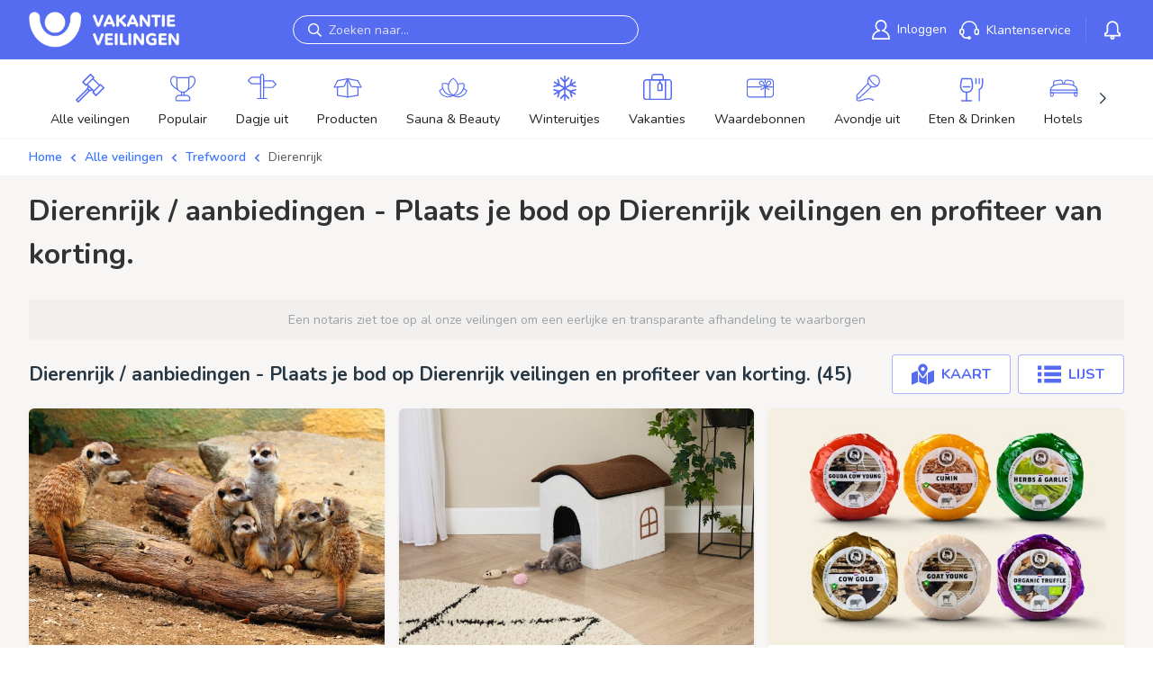

--- FILE ---
content_type: text/javascript
request_url: https://www.vakantieveilingen.nl/dist/js/web.js?v=wxhdhGfGb5xaVFUmrr6BLlIFlu6vjL54hANjYsPX6Sk
body_size: 95339
content:
(()=>{var e,t,a,n,l,o,r,i,c={32(e,t,a){"use strict";a.a(e,async(e,n)=>{try{a.d(t,{A:()=>k});var l=a(6708),o=a(280),r=a(23464),i=a.n(r),c=a(6413),s=e([o,c]);[o,c]=s.then?(await s)():s;const d={key:0,class:"auction__bid justify-content-center p-0"},u={class:"m-0 text-15"},m={class:"auction__bid--displayname"},p={class:"auction__bid--time"},v={key:0,class:"auction__bid--icon auction__bid-extrainfo","data-bs-toggle":"modal","data-bs-target":"#info-modal"},h={class:"auction__bid--displayname"},f={class:"auction__bid--time"},y={key:3,class:"auction__bid--more"},g=1,b=50,k={__name:"BidHistory",props:{lot:Object,userId:String},setup(e){const t=(0,l.ref)(0),a=e,n=(0,l.computed)(()=>a.lot&&a.lot.bidList&&a.lot.bidList.length>0),r=(0,l.computed)(()=>a.lot&&a.lot.bidList&&0===a.lot.bidList.length),s=(0,l.computed)(()=>n.value?a.lot.bidList.slice(0,V()):[]),k=(0,l.computed)(()=>a.lot&&a.lot.bidList&&a.lot.bidList.length>g),E=(0,l.computed)(()=>t.value>0),N=(0,l.computed)(()=>t.value<w()),V=()=>a.lot&&a.lot.bidList?Math.min(a.lot.bidList.length,g+b*t.value):0,w=()=>Math.ceil((a.lot.bidList.length-g)/b),B=()=>{t.value=(0,o.q)(t.value+1,0,w())},A=()=>{t.value=0};return(t,a)=>((0,l.openBlock)(),(0,l.createElementBlock)(l.Fragment,null,[r.value?((0,l.openBlock)(),(0,l.createElementBlock)("div",d,[(0,l.createElementVNode)("p",u,(0,l.toDisplayString)((0,l.unref)(c.t)("BidHistory_NoBidsText")),1)])):(0,l.createCommentVNode)("v-if",!0),n.value?((0,l.openBlock)(!0),(0,l.createElementBlock)(l.Fragment,{key:1},(0,l.renderList)(s.value.slice(0,1),t=>((0,l.openBlock)(),(0,l.createElementBlock)("div",{class:"auction__bid auction__bid--current",key:t.createdOn},[((0,l.openBlock)(),(0,l.createElementBlock)("svg",{class:(0,l.normalizeClass)(["auction__bid--icon",{"auction__bid--user":t.userId===e.userId}]),focusable:"false","aria-hidden":"true",viewBox:"0 0 10 16"},[...a[0]||(a[0]=[(0,l.createElementVNode)("path",{fill:"currentColor",stroke:"currentColor","stroke-linejoin":"round","stroke-width":"1.44",d:"m6.1 1-.01 5.83H9L3.9 14.6V8.77H1L6.1 1Z"},null,-1)])],2)),(0,l.createElementVNode)("span",{class:(0,l.normalizeClass)(["auction__bid--amount",{"auction__bid--ab":t.autoBid}])}," € "+(0,l.toDisplayString)(t.amount),3),(0,l.createElementVNode)("span",m,(0,l.toDisplayString)(t.displayName),1),(0,l.createElementVNode)("span",p,(0,l.toDisplayString)((0,l.unref)(i())(t.createdOn).format("HH:mm:ss")),1)]))),128)):(0,l.createCommentVNode)("v-if",!0),n.value?((0,l.openBlock)(!0),(0,l.createElementBlock)(l.Fragment,{key:2},(0,l.renderList)(s.value.slice(1),t=>((0,l.openBlock)(),(0,l.createElementBlock)("div",{class:"auction__bid",key:t.createdOn},[s.value.filter(e=>e.amount==t.amount).length>1?((0,l.openBlock)(),(0,l.createElementBlock)("span",v,[...a[1]||(a[1]=[(0,l.createElementVNode)("span",{class:"icon"},[(0,l.createElementVNode)("i",{class:"fas fa-info-circle"})],-1)])])):(0,l.createCommentVNode)("v-if",!0),((0,l.openBlock)(),(0,l.createElementBlock)("svg",{else:"",class:(0,l.normalizeClass)(["auction__bid--icon",{"auction__bid--user":t.userId===e.userId}]),focusable:"false","aria-hidden":"true",viewBox:"0 0 10 16"},[...a[2]||(a[2]=[(0,l.createElementVNode)("path",{fill:"currentColor",stroke:"currentColor","stroke-linejoin":"round","stroke-width":"1.44",d:"m6.1 1-.01 5.83H9L3.9 14.6V8.77H1L6.1 1Z"},null,-1)])],2)),(0,l.createElementVNode)("span",{class:(0,l.normalizeClass)(["auction__bid--amount",{"auction__bid--user":t.userId===e.userId&&s.value.filter(e=>e.amount==t.amount).length<2}])}," € "+(0,l.toDisplayString)(t.amount),3),(0,l.createElementVNode)("span",h,(0,l.toDisplayString)(t.displayName),1),(0,l.createElementVNode)("span",f,(0,l.toDisplayString)((0,l.unref)(i())(t.createdOn).format("HH:mm:ss")),1)]))),128)):(0,l.createCommentVNode)("v-if",!0),k.value?((0,l.openBlock)(),(0,l.createElementBlock)("div",y,[E.value?((0,l.openBlock)(),(0,l.createElementBlock)("div",{key:0,class:"cursor-pointer",onClick:A},[...a[3]||(a[3]=[(0,l.createElementVNode)("span",{class:"icon"},[(0,l.createElementVNode)("i",{class:"fas fa-chevron-up"})],-1)])])):(0,l.createCommentVNode)("v-if",!0),N.value?((0,l.openBlock)(),(0,l.createElementBlock)("div",{key:1,class:"cursor-pointer",onClick:B},[...a[4]||(a[4]=[(0,l.createElementVNode)("span",{class:"icon"},[(0,l.createElementVNode)("i",{class:"fas fa-chevron-down"})],-1)])])):(0,l.createCommentVNode)("v-if",!0)])):(0,l.createCommentVNode)("v-if",!0)],64))}};n()}catch(e){n(e)}})},107(e,t,a){"use strict";a.a(e,async(e,n)=>{try{a.d(t,{A:()=>g});var l=a(6708),o=a(6844),r=a(37481),i=a(8666),c=a(57651),s=a(34039),d=a(54754),u=a(6413),m=e([c,u]);[c,u]=m.then?(await m)():m;const p={class:"position-relative"},v={class:"auctions-wrapper"},h={class:"auction-list row"},f={key:0,class:"text-center auction-overview__loader"},y={key:1,class:"mt-3 p-0 mb-4",style:{"background-color":"#f7f6f5","border-radius":"12px",padding:"16px"}},g={__name:"AuctionList",props:{pageSession:String,serverDateTime:{type:Number,default:null,required:!1},currentPage:{type:Number,default:1,required:!1},itemsPerPage:{type:Number,default:9,required:!1},categoryId:{type:String,default:"",required:!1},userIsAuthenticated:{type:Boolean,default:!1,required:!1},apiUrl:{type:String,default:"lots/all",required:!1},recentlyViewed:{type:Boolean,default:!1,required:!1},auctionId:{type:String,required:!1},column:{type:Number,default:3,required:!1},search:{type:String,required:!1},smallAuctionCard:{type:Boolean,default:!1,required:!1},showTitle:{type:Boolean,default:!1},hideNotFound:{type:Boolean,default:!1},gallery:{type:Boolean,default:!0,required:!1},openNewTab:{type:Boolean,default:!1,required:!1},lots:{type:Array,default:null,required:!1}},setup(e){const t=e,a=(0,l.ref)(t.serverDateTime??Math.floor(Date.now()/1e3));new i.xv(()=>{a.value+=1},1e3).start(),PubSub.subscribe("SERVERTIME",(e,t)=>{a.value=t}),PubSub.subscribe("TIME",(e,t)=>{a.value=t});const n=(0,l.ref)("all"),m=(0,l.ref)(t.currentPage),g=(0,l.ref)(!1),b=(0,l.ref)([]),k=(0,l.ref)([]),{socketConnection:E,connectWebSocket:N,joinLotList:V,leaveLot:w}=(0,o.h)(),{totalPages:B,totalItems:A,initLoading:_,fetchLots:x}=(0,r.a)(t);(0,l.onMounted)(()=>{t.lots?(b.value=t.lots,_.value=!1,N(()=>{V(t.lots.filter(e=>e.lotId).map(e=>e.lotId))})):N(()=>{t.recentlyViewed?S():x(m,n,e=>{b.value=e,V(e.map(e=>e.lotId)),D()})})});const S=()=>{const e=JSON.parse(s.A.get("recentlyViewed"))||[],a=e.findIndex(e=>e===t.auctionId);a>-1&&e.splice(a,1),d.A.post("lots/all-by-auctions",{AuctionIds:e}).then(e=>{const t=e.data.data;b.value=t.lots,V(b.value.map(e=>e.lotId))}).catch(e=>console.error(e))},C=e=>{w(e.lotId),k.value.push(e.auctionId),I()},I=()=>{setTimeout(()=>{d.A.post("lots/all-by-auctions",{AuctionIds:k.value}).then(e=>{const t=e.data.data.lots;t.forEach(e=>{const t=b.value.find(t=>t.auctionId===e.auctionId);t&&Object.assign(t,e)}),V(t.map(e=>e.lotId))}).catch(e=>console.error(e)),k.value=[]},8e3)},D=()=>{const e=document.getElementById("auction-list-load-more");e&&new IntersectionObserver(e=>{e.forEach(e=>{e.isIntersecting&&T()})},{root:null,threshold:0}).observe(e)},T=()=>{g.value=!0,m.value<B.value?(m.value+=1,x(m,n,e=>{b.value.push(...e),V(e.map(e=>e.lotId)),g.value=!1})):g.value=!1};(0,l.watch)(A,()=>{const e=document.getElementById("lot-counter");e&&(e.innerHTML=`${A.value}`)});const L=(0,l.computed)(()=>{var e;return(null===(e=t.lots)||void 0===e?void 0:e.map(e=>e.lotId).filter(Boolean).join(","))??""});return(0,l.watch)(L,(e,a)=>{if(t.lots){if(a){const t=new Set(a.split(",").filter(Boolean)),n=new Set(e.split(",").filter(Boolean));t.forEach(e=>{n.has(e)||w(e)})}b.value=t.lots,V(t.lots.filter(e=>e.lotId).map(e=>e.lotId)),_.value=!1}}),(n,o)=>((0,l.openBlock)(),(0,l.createElementBlock)("div",p,[(0,l.createCommentVNode)(" Auction List "),(0,l.createElementVNode)("div",v,[(0,l.createElementVNode)("div",h,[(0,l.unref)(_)?((0,l.openBlock)(),(0,l.createElementBlock)(l.Fragment,{key:1},(0,l.renderList)(6,e=>(0,l.createElementVNode)("div",{key:e,class:(0,l.normalizeClass)(["col-12 col-md-6 auction",["col-lg-"+12/t.column]])},[...o[0]||(o[0]=[(0,l.createElementVNode)("a",{class:"card is-loading"},[(0,l.createElementVNode)("img",{class:"card-img-top",src:"/dist/images/logo-placeholder.png",alt:""}),(0,l.createElementVNode)("div",{class:"card-body"},[(0,l.createElementVNode)("h3")]),(0,l.createElementVNode)("div",{class:"auction__information card-information"},[(0,l.createElementVNode)("span"),(0,l.createElementVNode)("span")])],-1)])],2)),64)):((0,l.openBlock)(!0),(0,l.createElementBlock)(l.Fragment,{key:0},(0,l.renderList)(b.value,t=>((0,l.openBlock)(),(0,l.createBlock)(c.A,{key:t.auctionId,class:(0,l.normalizeClass)(["auction",[e.gallery?"col-12 col-md-6 col-lg-6 col-xl-4":"col-12"]]),"server-date-time":a.value,lot:t,"user-is-authenticated":e.userIsAuthenticated,"small-auction-card":e.smallAuctionCard,"view-type":e.gallery?"gallery":"list","open-new-tab":e.openNewTab,onClosingLot:C},null,8,["class","server-date-time","lot","user-is-authenticated","small-auction-card","view-type","open-new-tab"]))),128))])]),(0,l.createCommentVNode)(" Load more trigger "),o[2]||(o[2]=(0,l.createElementVNode)("div",{id:"auction-list-load-more"},null,-1)),(0,l.createCommentVNode)(" Loading Spinner "),g.value?((0,l.openBlock)(),(0,l.createElementBlock)("div",f,[...o[1]||(o[1]=[(0,l.createElementVNode)("p",{class:"is-loading"},null,-1)])])):(0,l.createCommentVNode)("v-if",!0),(0,l.createCommentVNode)(" No Auction Message "),b.value.length<1&&!(0,l.unref)(_)&&!e.hideNotFound?((0,l.openBlock)(),(0,l.createElementBlock)("div",y,[(0,l.createElementVNode)("p",null,(0,l.toDisplayString)((0,l.unref)(u.t)("Auctions_NoAuctionsFound")),1)])):(0,l.createCommentVNode)("v-if",!0)]))}};n()}catch(e){n(e)}})},181(e,t,a){"use strict";a.a(e,async(e,n)=>{try{a.d(t,{A:()=>Le});var l=a(6708),o=a(50206),r=a(14016),i=a(8666),c=a(90314),s=a(70674),d=a(56880),u=a(8836),m=a(6413),p=a(12173),v=a(82183),h=a(4766),f=a(73865),y=a(70684),g=a(97703),b=a(97689),k=a(70397),E=a(58400),N=e([c,m,v,h,f,y,g,b,k]);[c,m,v,h,f,y,g,b,k]=N.then?(await N)():N;const V={key:0,class:"auction__block-wrapper pb-1"},w={class:"closing-text fw-bold text-black"},B={class:"auction__block"},A={class:"auction__body"},_={class:"px-3"},x={class:"text-pink fw-bold text-21 my-0"},S={class:"mb-0 mt-3"},C={class:"d-flex align-items-center flex-column p-5 py-3"},I={key:1,class:"auction__block-wrapper mb-1"},D={key:0,class:"closing-text"},T={key:1,class:"auction__block-loading"},L={key:2,class:"auction__block-loading"},M={class:"auction-connection-lost"},q={class:"mt-4 title"},O={key:3},P={class:"auction__block"},z={class:"auction__block-header"},U={key:0,class:"auction__countdown"},$={key:1,class:"my-4"},F={class:"text-21 mt-2 mb-2"},R={key:1,class:"auction__body"},H={key:0},j={key:0},W={class:"alert-n warning mb-3"},G={class:"m-0"},Q={href:"/myauctions/wonauctions",class:"btn-n"},K={key:1,class:"d-flex flex-column"},J={class:"auction__bid-input control is-expanded"},Z=["innerHTML"],Y={key:1,class:"auction__bid-error-holder"},X={key:2,class:"auction__bid-error-holder"},ee=["innerHTML"],te={key:4,class:"field is-grouped auction__quick-bid justify-content-between auction__quick-bid--visible"},ae={key:1},ne={class:"text-error text-14"},le=["href"],oe={key:2,class:"auction__block__buttons"},re=["href"],ie=["href"],ce={key:2,class:"auction__body"},se={key:0},de={class:"text-green fw-bold text-32 my-3"},ue={class:"text-green fw-bold text-17 m-0"},me={class:"auction-button-holder mt-4"},pe=["href"],ve={key:1},he={key:2},fe={key:0},ye={class:"text-blue fw-bold text-21 mb-0 mt-3"},ge={class:"text-blue fw-bold text-21 m-0"},be={key:1,class:"text-blue fw-bold text-21 mb-0 mt-3"},ke={class:"auction-button-holder"},Ee={key:1},Ne={class:"p-3"},Ve=["href"],we={key:3,class:"auction__body"},Be={class:"fw-bold text-21 text-blue my-3"},Ae={key:2,class:"d-flex align-items-center w-100 mt-4 ps-3"},_e={class:"fw-bold m-0"},xe={class:"form-check form-switch ms-auto"},Se=15e3,Ce=2500,Ie=4,De=4,Te=12,Le={__name:"BidBlock",props:{auctionId:{type:String,required:!0},lotId:{type:String,required:!1},storeValue:Number,shippingCost:{type:Number,required:!1},initialTime:Number,laughingMinutes:{type:Number,required:!0},buyPrice:Number,enableDirectBuy:Boolean,isAuthenticated:{type:Boolean,default:!1},hasPhoneConfirmed:{type:Boolean,default:!1},userId:{type:String,required:!1},bidName:{type:String,required:!1},advertiser:{type:String,required:!1},requiredExternalCosts:{type:Array,required:!1,default:()=>[]}},setup(e){const t=e,a=(0,d.$)(),{minBid:n,maxBid:N,currentBid:Le,currentDateTime:Me,currentLot:qe}=(0,u.bP)(a);let Oe=null,Pe=null,ze=null,Ue=0;const $e=window.location.pathname,Fe=(0,l.ref)(t.lotId),Re=(0,l.ref)(),He=(0,l.ref)(null),je=(0,l.ref)(t.userId),We=(0,l.ref)(!1),Ge=(0,l.ref)(!1),Qe=(0,l.ref)(""),Ke=(0,l.ref)(!1),Je=(0,l.ref)(!0),Ze=(0,l.ref)(!1),Ye=(0,l.ref)(!1),Xe=(0,l.ref)(!1),et=(0,l.ref)(!1),tt=(0,l.ref)(0),at=(0,l.ref)(!1),nt=(0,l.ref)(),lt=(0,l.ref)(!1),ot=(0,l.ref)(0),rt=(0,l.ref)(!1),it=(0,l.ref)(!1);(0,l.onMounted)(()=>{a.setAuctionId(t.auctionId),ct(),o.Gd.subscribe("ONRECONNECTING",()=>{rt.value=!0})});const ct=()=>{o.Gd.subscribe("CONNECTED",(e,t)=>{Oe=t,rt.value=!1,Fe.value&&0!==Fe.value.length?st(Oe,Fe.value):ut(),ht(),setInterval(()=>{"Disconnected"===Oe.state&&(0,o.K1)()},1e3)})},st=(e,a)=>{(0,s.Ok)(e,a,t.auctionId).then(e=>pt(e)).catch(t=>mt(t,e,a))},dt=()=>{Ue++,(0,s.qG)(t.auctionId).then(e=>st(Oe,e.lotId)).catch(()=>vt())},ut=()=>{ze=setInterval(dt,Ce),dt()},mt=(e,a,n)=>{"NotFound"===e.name&&(ze=setInterval(()=>{Ue++,(0,s.Ok)(a,n,t.auctionId).then(e=>pt(e)).catch(()=>vt())},Ce))},pt=e=>{ze&&(clearInterval(ze),ze=null);const t=(0,s.Rn)(e);Fe.value=t.lotId,a.updateLot(t),Je.value=!1,setTimeout(()=>{ft()},500)},vt=()=>{Ue>=Ie&&(clearInterval(ze),Ze.value=!0)},ht=()=>{let e=null;const t=document.title;window.addEventListener("visibilitychange",()=>{"hidden"===document.visibilityState?e=setInterval(()=>{if(Me.value&&qe.value&&qe.value.endDateTime&&Me.value<qe.value.endDateTime){const e=(0,c.Q8)(qe.value.endDateTime-Me.value);document.title=`${e} | €${Le.value} - ${t}`}else document.title=`${(0,m.t)("Common_Closed")} | €${Le.value} - ${t}`},1e3):(clearInterval(e),document.title=t)},!1)},ft=()=>{it.value=!0,setTimeout(()=>{it.value=!1},300)},yt=async()=>{if(!1===gt())We.value=!0;else{const e=await bt(r.lh,He.value);if(!1===e.success)at.value=!0,nt.value=e.message;else{let e=window.auction;e.price=He.value,e.quantity=1;let a=`${Fe.value}_${je.value}_${He.value}`;window.digitalData.push({event:"bid_place",bid_id:a,auction_id:t.auctionId,lot_id:Fe.value,items:[e]}),He.value=null}}},gt=()=>He.value>=n.value&&He.value<=N.value,bt=async(e,t)=>{var a;const n=await Oe.invoke(e,Fe.value,{a:parseInt(t,10)});return{success:0===n.errors.length,message:(null===(a=n.errors[0])||void 0===a?void 0:a.description)||"Er is een fout opgetreden"}},kt=()=>{window.location.reload()},Et=e=>{He.value=e.toString(),Ke.value&&yt()},Nt=(0,l.computed)(()=>qe.value?Me.value<qe.value.endDateTime?"BIDDING":Me.value>=qe.value.endDateTime+3&&Xe.value?"SHOWWINRAR":"CLOSED":"INITIALIZING"),Vt=(0,l.computed)(()=>("SHOWWINRAR"===Nt.value||"CLOSED"===Nt.value)&&Xe.value&&qe.value.bidList.length>0?qe.value.bidList[0].displayName:"onbekend"),wt=(0,l.computed)(()=>""!==Vt.value&&qe.value.bidList.length>0&&qe.value.bidList[0].userId===je.value);function Bt(e,t){return(0,l.computed)(()=>{const a=Le.value,l=n.value,o=Math.ceil(a*(1+e)),r=a+t;let i=Math.max(o,r);return i=Math.max(i,l,a+1),i})}const At=(0,l.computed)(()=>Math.max(n.value,Le.value+1)),_t=Bt(.1,2),xt=Bt(.2,3),St=Bt(.3,5),Ct=(0,l.computed)(()=>He.value?He.value<n.value?(0,m.t)("Bidblock_Error_BidTooLow",{0:n.value}):He.value>N.value?(0,m.t)("Bidblock_Error_BidTooHigh",{0:N.value}):(0,m.t)("Bidblock_Error_NoValidBid"):(0,m.t)("Bidblock_Error_NoValidBid")),It=(0,l.computed)(()=>{var e,t;return"INITIALIZING"===(null===(e=qe.value)||void 0===e?void 0:e.valueState)||"CLOSED"===(null===(t=qe.value)||void 0===t?void 0:t.valueState)});(0,l.watch)(He,()=>{We.value=!1,et.value=!1,at.value=!1}),o.Gd.subscribe("ADDBID",(e,t)=>{Fe.value===t.lotId&&(qe.value.bidList.unshift(t),ft())}),o.Gd.subscribe("SERVERTIME",(e,t)=>{if(!Pe){Re.value=t,Me.value=Re.value;const e=Date.now(),n=()=>{a.updateCurrentDateTime(Me.value+1)},l=()=>{a.updateCurrentDateTime(Re.value+Math.floor((Date.now()-e)/1e3))};Pe=new i.xv(n,1e3,l),Pe.start()}}),o.Gd.subscribe("LOTCLOSED",(e,a)=>{if(Fe.value===a.lotId){if(Ye.value=null!==a.next,qe.value.bidList=a.bidList.map(i.VB).sort((e,t)=>e.amount>t.amount?-1:e.amount<t.amount||null===e.autoBid||t.autoBid>e.autoBid?1:null===t.autoBid||t.autoBid<e.autoBid?-1:0),Xe.value=!0,Oe.send("LeaveLotDetail",Fe.value),wt.value){let e=window.auction;e.price=qe.value.bidList[0].amount,e.quantity=1,window.digitalData.push({event:"bid_won",lot_id:Fe.value,auction_id:t.auctionId,items:[e]})}!Ye.value||wt.value||lt.value||(setTimeout(()=>{kt()},Se),Dt())}});const Dt=()=>{ot.value=Se/1e3+1;const e=setInterval(()=>{ot.value-=1,ot.value<=0&&clearInterval(e)},1e3)};return o.Gd.subscribe("DECLINED",(e,t)=>{var a,n=null==t||null===(a=t.errors)||void 0===a?void 0:a[0];console.log(n),(null==n?void 0:n.code)!==De&&(null==n?void 0:n.code)!==Te||(Ge.value=!0,Qe.value=n.description)}),o.Gd.subscribe("LAUGHINGSECOND",(e,t)=>{Fe.value===t.lotId&&(lt.value=!0)}),o.Gd.subscribe("TIME",(e,t)=>{Me.value=t}),(a,n)=>((0,l.openBlock)(),(0,l.createElementBlock)(l.Fragment,null,[Ze.value?((0,l.openBlock)(),(0,l.createElementBlock)("div",V,[(0,l.createElementVNode)("div",w,(0,l.toDisplayString)((0,l.unref)(m.t)("BidBlock_AuctionClosed")),1),(0,l.createElementVNode)("div",B,[(0,l.createElementVNode)("div",A,[(0,l.createElementVNode)("div",_,[(0,l.createElementVNode)("p",x,(0,l.toDisplayString)((0,l.unref)(m.t)("BidBlock_DontMissIt")),1),(0,l.createElementVNode)("p",S,(0,l.toDisplayString)((0,l.unref)(m.t)("BidBlock_Subscribe")),1)]),n[8]||(n[8]=(0,l.createElementVNode)("hr",null,null,-1)),(0,l.createElementVNode)("div",C,[(0,l.createVNode)(g.A)])])])])):((0,l.openBlock)(),(0,l.createElementBlock)("div",I,[!(0,l.unref)(qe)||"INITIALIZING"!==Nt.value&&"BIDDING"!==Nt.value?(0,l.createCommentVNode)("v-if",!0):((0,l.openBlock)(),(0,l.createElementBlock)("div",D,[(0,l.createVNode)(b.A,{"current-date-time":(0,l.unref)(Me),"current-lot":(0,l.unref)(qe)},null,8,["current-date-time","current-lot"])])),!0===Je.value?((0,l.openBlock)(),(0,l.createElementBlock)("div",T,[...n[9]||(n[9]=[(0,l.createElementVNode)("p",{class:"is-loading"},null,-1)])])):!0===rt.value?((0,l.openBlock)(),(0,l.createElementBlock)("div",L,[(0,l.createElementVNode)("div",M,[n[10]||(n[10]=(0,l.createElementVNode)("i",{class:"fa fa-warning text-danger"},null,-1)),(0,l.createElementVNode)("h6",q,(0,l.toDisplayString)((0,l.unref)(m.t)("Error_NoInternet")),1)])])):((0,l.openBlock)(),(0,l.createElementBlock)("div",O,[(0,l.createElementVNode)("div",P,[(0,l.createElementVNode)("div",z,["CLOSED"!==Nt.value&&"SHOWWINRAR"!==Nt.value?((0,l.openBlock)(),(0,l.createElementBlock)("div",U,[(0,l.createVNode)(y.A,{"end-time":(0,l.unref)(qe).endDateTime,"date-now":(0,l.unref)(Me)},null,8,["end-time","date-now"])])):(0,l.createCommentVNode)("v-if",!0),"CLOSED"===Nt.value?((0,l.openBlock)(),(0,l.createElementBlock)("div",$,[n[11]||(n[11]=(0,l.createElementVNode)("div",{class:"dots-loader"},[(0,l.createElementVNode)("div"),(0,l.createElementVNode)("div"),(0,l.createElementVNode)("div"),(0,l.createElementVNode)("div"),(0,l.createElementVNode)("div")],-1)),(0,l.createElementVNode)("p",F,(0,l.toDisplayString)((0,l.unref)(m.t)("BidBlock_AndTheWinnerIs")),1)])):(0,l.createCommentVNode)("v-if",!0)]),"INITIALIZING"===Nt.value||"BIDDING"===Nt.value||"CLOSED"===Nt.value?((0,l.openBlock)(),(0,l.createBlock)(k.A,{key:0,class:"my-4","current-bid":(0,l.unref)(Le),"store-value":e.storeValue,"current-lot":(0,l.unref)(qe),"bid-change":it.value,advertiser:e.advertiser},null,8,["current-bid","store-value","current-lot","bid-change","advertiser"])):(0,l.createCommentVNode)("v-if",!0),"BIDDING"===Nt.value||"INITIALIZING"===Nt.value?((0,l.openBlock)(),(0,l.createElementBlock)("div",R,[!0===t.hasPhoneConfirmed&&!0===t.isAuthenticated?((0,l.openBlock)(),(0,l.createElementBlock)("div",H,[Ge.value?((0,l.openBlock)(),(0,l.createElementBlock)("div",j,[(0,l.createElementVNode)("div",W,[n[12]||(n[12]=(0,l.createElementVNode)("svg",{focusable:"false","aria-hidden":"true",viewBox:"0 0 24 24",class:"icon-error me-3"},[(0,l.createElementVNode)("path",{d:"M11 15h2v2h-2zm0-8h2v6h-2zm.99-5C6.47 2 2 6.48 2 12s4.47 10 9.99 10C17.52 22 22 17.52 22 12S17.52 2 11.99 2zM12 20c-4.42 0-8-3.58-8-8s3.58-8 8-8 8 3.58 8 8-3.58 8-8 8z"})],-1)),(0,l.createElementVNode)("p",G,(0,l.toDisplayString)(Qe.value),1)]),(0,l.createElementVNode)("a",Q,[(0,l.createTextVNode)((0,l.toDisplayString)((0,l.unref)(m.t)("Button_GoPayment"))+" ",1),n[13]||(n[13]=(0,l.createElementVNode)("i",{class:"far fa-chevron-right ms-3"},null,-1))])])):((0,l.openBlock)(),(0,l.createElementBlock)("div",K,[(0,l.createElementVNode)("div",J,[(0,l.createVNode)(h.A,{label:(0,l.unref)(m.t)("BidBlock_Input"),modelValue:He.value,"onUpdate:modelValue":n[0]||(n[0]=e=>He.value=e),onKeydownEnter:yt,"show-error":We.value,prefix:"€","hide-success":"","hide-error-text":""},null,8,["label","modelValue","show-error"]),(0,l.createElementVNode)("button",{class:(0,l.normalizeClass)(["btn-n",[Ke.value?"btn-n-border btn-n-pink":"btn-n-pink"]]),onClick:(0,l.withModifiers)(yt,["prevent"])},(0,l.toDisplayString)((0,l.unref)(m.t)("BidBlock_BidButton")),3)]),We.value?((0,l.openBlock)(),(0,l.createElementBlock)("div",{key:0,class:"text-error text-14 mt-3",innerHTML:Ct.value},null,8,Z)):(0,l.createCommentVNode)("v-if",!0),et.value?((0,l.openBlock)(),(0,l.createElementBlock)("div",Y,[(0,l.createElementVNode)("button",{class:"delete btn btn-text btn-sm",onClick:n[1]||(n[1]=e=>et.value=!1)},[...n[14]||(n[14]=[(0,l.createElementVNode)("i",{class:"fas fa-times-circle"},null,-1)])]),n[15]||(n[15]=(0,l.createTextVNode)(" Je autobod van ",-1)),(0,l.createElementVNode)("strong",null,"€ "+(0,l.toDisplayString)(tt.value),1),n[16]||(n[16]=(0,l.createTextVNode)(" is geplaatst ",-1))])):(0,l.createCommentVNode)("v-if",!0),at.value?((0,l.openBlock)(),(0,l.createElementBlock)("div",X,[(0,l.createElementVNode)("button",{class:"delete btn btn-text btn-sm",onClick:n[2]||(n[2]=e=>at.value=!1)},[...n[17]||(n[17]=[(0,l.createElementVNode)("i",{class:"fas fa-times-circle"},null,-1)])]),(0,l.createElementVNode)("span",{innerHTML:nt.value},null,8,ee)])):(0,l.createCommentVNode)("v-if",!0),null!==(0,l.unref)(qe)?((0,l.openBlock)(),(0,l.createElementBlock)("div",{key:3,class:(0,l.normalizeClass)(["d-flex flex-row align-self-center auction__quick-bid mt-3",{"auction__quick-bid--visible":!0}])},[(0,l.createElementVNode)("button",{class:(0,l.normalizeClass)(["suggested-btn",{fill:Ke.value}]),onClick:n[3]||(n[3]=e=>Et(At.value))}," € "+(0,l.toDisplayString)(At.value),3),(0,l.unref)(_t)<(0,l.unref)(N)&&(0,l.unref)(_t)<e.storeValue?((0,l.openBlock)(),(0,l.createElementBlock)("button",{key:0,class:(0,l.normalizeClass)(["suggested-btn",{fill:Ke.value}]),onClick:n[4]||(n[4]=e=>Et((0,l.unref)(_t)))}," € "+(0,l.toDisplayString)((0,l.unref)(_t)),3)):(0,l.createCommentVNode)("v-if",!0),(0,l.unref)(xt)<(0,l.unref)(N)&&(0,l.unref)(xt)<e.storeValue?((0,l.openBlock)(),(0,l.createElementBlock)("button",{key:1,class:(0,l.normalizeClass)(["suggested-btn",{fill:Ke.value}]),onClick:n[5]||(n[5]=e=>Et((0,l.unref)(xt)))}," € "+(0,l.toDisplayString)((0,l.unref)(xt)),3)):(0,l.createCommentVNode)("v-if",!0),(0,l.unref)(St)<(0,l.unref)(N)&&(0,l.unref)(St)<e.storeValue?((0,l.openBlock)(),(0,l.createElementBlock)("button",{key:2,class:(0,l.normalizeClass)(["suggested-btn",{fill:Ke.value}]),onClick:n[6]||(n[6]=e=>Et((0,l.unref)(St)))}," € "+(0,l.toDisplayString)((0,l.unref)(St)),3)):(0,l.createCommentVNode)("v-if",!0)])):((0,l.openBlock)(),(0,l.createElementBlock)("div",te,[...n[18]||(n[18]=[(0,l.createStaticVNode)('<p class="control" data-v-cf49006e><button class="btn auction__fill-bid btn-outline-primary" data-v-cf49006e>€  </button></p><p class="control" data-v-cf49006e><button class="btn auction__fill-bid btn-outline-primary" data-v-cf49006e>€  </button></p><p class="control" data-v-cf49006e><button class="btn auction__fill-bid btn-outline-primary" data-v-cf49006e>€  </button></p>',3)])]))]))])):!0===t.isAuthenticated?((0,l.openBlock)(),(0,l.createElementBlock)("div",ae,[(0,l.createElementVNode)("p",ne,(0,l.toDisplayString)((0,l.unref)(m.t)("BidBlock_MoreInformation")),1),(0,l.createElementVNode)("a",{href:`${a.window.urls.fullRegistration}?returnUrl=${(0,l.unref)($e)}`,class:"btn-n btn-n-pink ms-4 me-4"},[(0,l.createTextVNode)((0,l.toDisplayString)((0,l.unref)(m.t)("Button_FillInformation"))+" ",1),n[19]||(n[19]=(0,l.createElementVNode)("i",{class:"far fa-chevron-right ms-3"},null,-1))],8,le)])):((0,l.openBlock)(),(0,l.createElementBlock)("div",oe,[(0,l.createElementVNode)("a",{href:"/login?returnUrl="+(0,l.unref)($e),class:"auction__block__login"},[(0,l.createTextVNode)((0,l.toDisplayString)((0,l.unref)(m.t)("Button_LoginAndBid"))+" ",1),n[20]||(n[20]=(0,l.createElementVNode)("svg",{focusable:"false","aria-hidden":"true",viewBox:"0 0 24 24","data-testid":"ArrowForwardIcon"},[(0,l.createElementVNode)("path",{d:"m12 4-1.41 1.41L16.17 11H4v2h12.17l-5.58 5.59L12 20l8-8z"})],-1))],8,re),(0,l.createElementVNode)("a",{href:"/login?returnUrl="+(0,l.unref)($e),class:"auction__block__register"},[(0,l.createTextVNode)((0,l.toDisplayString)((0,l.unref)(m.t)("Button_NoAccount"))+" ",1),n[21]||(n[21]=(0,l.createElementVNode)("svg",{focusable:"false","aria-hidden":"true",viewBox:"0 0 24 24","data-testid":"ArrowForwardIcon"},[(0,l.createElementVNode)("path",{d:"m12 4-1.41 1.41L16.17 11H4v2h12.17l-5.58 5.59L12 20l8-8z"})],-1))],8,ie)]))])):"SHOWWINRAR"===Nt.value&&Xe.value?((0,l.openBlock)(),(0,l.createElementBlock)("div",ce,[wt.value?((0,l.openBlock)(),(0,l.createElementBlock)("div",se,[(0,l.createElementVNode)("p",de,(0,l.toDisplayString)((0,l.unref)(m.t)("BidBlock_GotIt")),1),(0,l.createElementVNode)("p",ue,(0,l.toDisplayString)((0,l.unref)(m.t)("BidBlock_TheWinner"))+" "+(0,l.toDisplayString)(Vt.value)+"!",1),(0,l.createElementVNode)("div",me,[(0,l.createElementVNode)("a",{class:"btn-n btn-n-pink w-75",href:"/checkout/"+Fe.value},[(0,l.createTextVNode)((0,l.toDisplayString)((0,l.unref)(m.t)("BidBlock_PayAuction"))+" ",1),n[22]||(n[22]=(0,l.createElementVNode)("i",{class:"far fa-chevron-right ms-3"},null,-1))],8,pe),(0,l.createElementVNode)("button",{class:"btn-n btn-n-trans btn-n-small w-100 mt-3 mb-3",onClick:kt},[n[23]||(n[23]=(0,l.createElementVNode)("span",{class:"start-icon"},[(0,l.createElementVNode)("svg",{focusable:"false","aria-hidden":"true",viewBox:"0 0 19.9 20"},[(0,l.createElementVNode)("path",{d:"M12.7 7.4h2.4a6.77 6.77 0 0 0-6.2-4.9c-3.7 0-6.6 3.4-6.6 7.5s3 7.5 6.6 7.5a6.4 6.4 0 0 0 4.1-1.6l1.5 1.9A8.6 8.6 0 0 1 8.9 20C4 20 0 15.5 0 10S4 0 8.9 0c4.1 0 7.6 3 8.6 7.4h2.4l-3.6 5.2Z"})])],-1)),(0,l.createTextVNode)(" "+(0,l.toDisplayString)((0,l.unref)(m.t)("BidBlock_NotEnoughOfWinning")),1)]),(0,l.createVNode)(E.A)])])):lt.value?((0,l.openBlock)(),(0,l.createElementBlock)("div",ve,[(0,l.createVNode)(f.A,{"bid-name":e.bidName,amount:(0,l.unref)(qe).bidList[0].amount,"shipping-cost":e.shippingCost,lotId:Fe.value,"required-external-costs":e.requiredExternalCosts},null,8,["bid-name","amount","shipping-cost","lotId","required-external-costs"])])):((0,l.openBlock)(),(0,l.createElementBlock)("div",he,[(0,l.unref)(qe)&&(0,l.unref)(qe).bidList&&(0,l.unref)(qe).bidList.length>0?((0,l.openBlock)(),(0,l.createElementBlock)("div",fe,[(0,l.createElementVNode)("p",ye,(0,l.toDisplayString)((0,l.unref)(m.t)("BidBlock_TheWinnerIs")),1),(0,l.createElementVNode)("p",ge,(0,l.toDisplayString)(Vt.value),1)])):((0,l.openBlock)(),(0,l.createElementBlock)("p",be,(0,l.toDisplayString)((0,l.unref)(m.t)("BidBlock_NoWin")),1)),(0,l.createVNode)(k.A,{class:"my-4","current-bid":(0,l.unref)(Le),"store-value":e.storeValue,"current-lot":(0,l.unref)(qe),"bid-change":it.value,advertiser:e.advertiser},null,8,["current-bid","store-value","current-lot","bid-change","advertiser"]),(0,l.createElementVNode)("div",ke,[Ye.value?((0,l.openBlock)(),(0,l.createElementBlock)("button",{key:0,class:"btn-n btn-n-small w-75 mb-3",onClick:kt},[n[24]||(n[24]=(0,l.createElementVNode)("span",{class:"start-icon"},[(0,l.createElementVNode)("svg",{focusable:"false","aria-hidden":"true",viewBox:"0 0 19.9 20"},[(0,l.createElementVNode)("path",{d:"M12.7 7.4h2.4a6.77 6.77 0 0 0-6.2-4.9c-3.7 0-6.6 3.4-6.6 7.5s3 7.5 6.6 7.5a6.4 6.4 0 0 0 4.1-1.6l1.5 1.9A8.6 8.6 0 0 1 8.9 20C4 20 0 15.5 0 10S4 0 8.9 0c4.1 0 7.6 3 8.6 7.4h2.4l-3.6 5.2Z"})])],-1)),(0,l.createTextVNode)(" "+(0,l.toDisplayString)((0,l.unref)(m.t)("Button_ToReopenedAuction"))+" "+(0,l.toDisplayString)(ot.value),1)])):((0,l.openBlock)(),(0,l.createElementBlock)("div",Ee,[n[26]||(n[26]=(0,l.createElementVNode)("hr",null,null,-1)),(0,l.createElementVNode)("div",Ne,[(0,l.createElementVNode)("p",null,(0,l.toDisplayString)((0,l.unref)(m.t)("Bidblock_LastAuction")),1),(0,l.createElementVNode)("a",{href:(0,l.unref)(p.allAuctions)(),class:"btn-n btn-n-small w-75 mb-3"},[(0,l.createTextVNode)((0,l.toDisplayString)((0,l.unref)(m.t)("Button_ViewAllAuctions"))+" ",1),n[25]||(n[25]=(0,l.createElementVNode)("i",{class:"far fa-chevron-right ms-3"},null,-1))],8,Ve)])]))])]))])):"CLOSED"===Nt.value?((0,l.openBlock)(),(0,l.createElementBlock)("div",we,[(0,l.createElementVNode)("h6",Be,(0,l.toDisplayString)((0,l.unref)(m.t)("BidBlock_AuctionClosing")),1)])):(0,l.createCommentVNode)("v-if",!0)]),(0,l.createElementVNode)("div",{class:(0,l.normalizeClass)(["auction__bids",{"auction__bids--hidden":It.value}])},[(0,l.createVNode)(v.A,{lot:(0,l.unref)(qe),"user-id":je.value},null,8,["lot","user-id"])],2)]))])),!0===t.isAuthenticated&&!Ze.value&&(0,l.unref)(qe)&&"BIDDING"===Nt.value?((0,l.openBlock)(),(0,l.createElementBlock)("div",Ae,[(0,l.createElementVNode)("p",_e,(0,l.toDisplayString)((0,l.unref)(m.t)("BidBlock_PlaceOneBid")),1),(0,l.createElementVNode)("div",xe,[(0,l.withDirectives)((0,l.createElementVNode)("input",{type:"checkbox","onUpdate:modelValue":n[7]||(n[7]=e=>Ke.value=e),class:"form-check-input cursor-pointer"},null,512),[[l.vModelCheckbox,Ke.value]])])])):(0,l.createCommentVNode)("v-if",!0)],64))}};n()}catch(e){n(e)}})},280(e,t,a){"use strict";a.a(e,async(e,n)=>{try{a.d(t,{q:()=>i});var l=a(90314),o=e([l]),r=o.then?(await o)():o;l=r[0];const i=(e,t,a)=>(t>a&&([t,a]=(0,l.wg)(t,a)),Math.min(Math.max(e,t),a));n()}catch(e){n(e)}})},1289(e,t,a){"use strict";a.a(e,async(e,n)=>{try{a.d(t,{A:()=>l.A});var l=a(80461),o=e([l]),r=o.then?(await o)():o;l=r[0],n()}catch(e){n(e)}})},1559(e,t,a){"use strict";a.a(e,async(e,n)=>{try{a.d(t,{A:()=>l.A});var l=a(87131),o=e([l]),r=o.then?(await o)():o;l=r[0],n()}catch(e){n(e)}})},1931(e,t,a){"use strict";var n=a(72591),l=a.n(n),o=a(1740),r=a.n(o),i=a(88128),c=a.n(i),s=a(30855),d=a.n(s),u=a(93051),m=a.n(u),p=a(73656),v=a.n(p),h=a(13218),f={};f.styleTagTransform=v(),f.setAttributes=d(),f.insert=c().bind(null,"head"),f.domAPI=r(),f.insertStyleElement=m(),l()(h.A,f),h.A&&h.A.locals&&h.A.locals},2970(e,t,a){"use strict";a.a(e,async(e,n)=>{try{a.d(t,{A:()=>l.A});var l=a(4662),o=e([l]),r=o.then?(await o)():o;l=r[0],n()}catch(e){n(e)}})},3903(e,t,a){"use strict";a.d(t,{A:()=>i});var n=a(36758),l=a.n(n),o=a(40935),r=a.n(o)()(l());r.push([e.id,"\n.dev-info[data-v-cf49006e] {\r\n        background: #fff;\r\n        border-radius: 5px;\r\n        font-size: 0.5rem;\r\n        padding: 0.5rem;\r\n        position: fixed;\r\n        bottom: 5px;\r\n        right: 5px;\r\n        z-index: 99;\n}\r\n",""]);const i=r},4044(e,t,a){"use strict";a.a(e,async(e,n)=>{try{a.d(t,{A:()=>E});var l=a(6708),o=a(6413),r=a(54754),i=a(4766),c=e([o,i]);[o,i]=c.then?(await c)():c;const s={class:"row mt-3"},d={class:"col-7"},u={class:"col"},m={class:"row mt-3"},p={class:"col-7"},v={class:"col"},h={key:0,class:"alert-n d-flex mt-3",role:"alert"},f={key:3,class:"bg-gray p-3 mt-3 rounded"},y={class:"mt-0 mb-0"},g={key:0},b={key:1},k={key:2},E={__name:"Postcode",emits:["update:modelValue"],setup(e,t){let{emit:a}=t;const n=a,c=(0,l.ref)(null),E=(0,l.ref)(!1),N=(0,l.ref)(null),V=(0,l.ref)(!1),w=(0,l.ref)("NL"),B=(0,l.ref)(null),A=(0,l.ref)(!1),_=(0,l.ref)(null),x=(0,l.ref)(!1),S=(0,l.ref)(null),C=(0,l.ref)(!1),I=()=>{n("update:modelValue",{postcode:B.value,houseNumber:_.value,houseNumberAddition:S.value,street:N.value,city:c.value,country:w.value})},D=e=>{if(C.value=!1,!B.value||!_.value)return void I();const t=S.value?`${_.value}-${S.value}`:_.value;r.A.get(`postcode?postalCode=${B.value}&houseNumber=${t}`).then(e=>{let{data:t}=e;t.succeeded?(A.value=!1,x.value=!1,N.value=t.data.street,c.value=t.data.city,I()):T()}).catch(()=>{T()}),I()},T=()=>{A.value=!0,x.value=!0,C.value=!0};return(e,t)=>((0,l.openBlock)(),(0,l.createElementBlock)("div",null,[(0,l.createElementVNode)("div",s,[(0,l.createElementVNode)("div",d,[(0,l.withDirectives)((0,l.createElementVNode)("select",{onChange:D,class:"form-select","onUpdate:modelValue":t[0]||(t[0]=e=>w.value=e),required:""},[...t[6]||(t[6]=[(0,l.createElementVNode)("option",{value:"NL"},"Nederland",-1),(0,l.createElementVNode)("option",{value:"BE"},"België / Belgique",-1),(0,l.createElementVNode)("option",{value:"DE"},"Deutschland",-1)])],544),[[l.vModelSelect,w.value]])]),(0,l.createElementVNode)("div",u,[(0,l.createVNode)(i.A,{class:"w-100",onChange:D,label:(0,l.unref)(o.t)("Input_Postcode"),modelValue:B.value,"onUpdate:modelValue":t[1]||(t[1]=e=>B.value=e),type:"text","show-error":A.value,"hide-error-text":""},null,8,["label","modelValue","show-error"])])]),(0,l.createElementVNode)("div",m,[(0,l.createElementVNode)("div",p,[(0,l.createVNode)(i.A,{class:"w-100",onChange:D,label:(0,l.unref)(o.t)("Input_HouseNumber"),modelValue:_.value,"onUpdate:modelValue":t[2]||(t[2]=e=>_.value=e),type:"text","show-error":x.value,"hide-error-text":""},null,8,["label","modelValue","show-error"])]),(0,l.createElementVNode)("div",v,[(0,l.createVNode)(i.A,{class:"w-100",onChange:D,label:(0,l.unref)(o.t)("Input_HouseNumberAddition"),modelValue:S.value,"onUpdate:modelValue":t[3]||(t[3]=e=>S.value=e),type:"text","hide-error-text":""},null,8,["label","modelValue"])])]),C.value?((0,l.openBlock)(),(0,l.createElementBlock)("div",h,[t[7]||(t[7]=(0,l.createElementVNode)("svg",{focusable:"false","aria-hidden":"true",viewBox:"0 0 24 24",class:"icon-error me-3"},[(0,l.createElementVNode)("path",{d:"M11 15h2v2h-2zm0-8h2v6h-2zm.99-5C6.47 2 2 6.48 2 12s4.47 10 9.99 10C17.52 22 22 17.52 22 12S17.52 2 11.99 2zM12 20c-4.42 0-8-3.58-8-8s3.58-8 8-8 8 3.58 8 8-3.58 8-8 8z"})],-1)),(0,l.createTextVNode)(" "+(0,l.toDisplayString)((0,l.unref)(o.t)("Error_NoValidAddress")),1)])):(0,l.createCommentVNode)("v-if",!0),"NL"!=w.value?((0,l.openBlock)(),(0,l.createBlock)(i.A,{key:1,class:"w-100 mt-3",label:(0,l.unref)(o.t)("Input_Street"),modelValue:N.value,"onUpdate:modelValue":t[4]||(t[4]=e=>N.value=e),type:"text","show-error":V.value},null,8,["label","modelValue","show-error"])):(0,l.createCommentVNode)("v-if",!0),"NL"!=w.value?((0,l.openBlock)(),(0,l.createBlock)(i.A,{key:2,class:"w-100 mt-3",label:"Stad",modelValue:c.value,"onUpdate:modelValue":t[5]||(t[5]=e=>c.value=e),type:"text","show-error":E.value},null,8,["modelValue","show-error"])):(0,l.createCommentVNode)("v-if",!0),c.value&&N.value&&!C.value?((0,l.openBlock)(),(0,l.createElementBlock)("div",f,[(0,l.createElementVNode)("p",y,[(0,l.createTextVNode)((0,l.toDisplayString)(N.value)+" "+(0,l.toDisplayString)(_.value)+(0,l.toDisplayString)(S.value)+", "+(0,l.toDisplayString)(c.value),1),t[8]||(t[8]=(0,l.createElementVNode)("br",null,null,-1)),"NL"===w.value?((0,l.openBlock)(),(0,l.createElementBlock)("span",g,"Nederland")):"BE"===w.value?((0,l.openBlock)(),(0,l.createElementBlock)("span",b,"België / Belgique")):"DE"===w.value?((0,l.openBlock)(),(0,l.createElementBlock)("span",k,"Deutschland")):(0,l.createCommentVNode)("v-if",!0)])])):(0,l.createCommentVNode)("v-if",!0)]))}};n()}catch(e){n(e)}})},4662(e,t,a){"use strict";a.a(e,async(e,n)=>{try{a.d(t,{A:()=>d});var l=a(6708),o=a(23464),r=a.n(o),i=(a(99714),a(80708),a(6413)),c=e([i]),s=c.then?(await c)():c;i=s[0];const d={__name:"ClosingLotTime",props:{currentDateTime:{type:Number,required:!0},currentLot:{type:Object,required:!0}},setup(e){const t=e;return r().locale((0,i.B)()),(e,a)=>(0,l.toDisplayString)((()=>{if(t.currentLot&&t.currentLot.endDateTime){const e=r().unix(t.currentDateTime),a=r().unix(t.currentLot.endDateTime),n=Math.floor(a.startOf("day").diff(e.startOf("day"),"days"));return 1===n?`${(0,i.t)("BidBlock_ClosesTomorrow")} ${a.format("HH:mm")}`:2===n?`${(0,i.t)("BidBlock_ClosesDayAfterTomorrow")} ${a.format("HH:mm")}`:n>2?`${(0,i.t)("BidBlock_ClosesOn")} ${a.format("dddd D MMMM [om] HH:mm")}`:`${(0,i.t)("BidBlock_ClosesAt")} ${a.format("HH:mm")}`}})())}};n()}catch(e){n(e)}})},4766(e,t,a){"use strict";a.a(e,async(e,n)=>{try{a.d(t,{A:()=>r});var l=a(67379),o=e([l]);const r=(l=(o.then?(await o)():o)[0]).A;n()}catch(e){n(e)}})},5233(e,t,a){"use strict";a.a(e,async(e,n)=>{try{a.d(t,{A:()=>f});var l=a(6708),o=a(90314),r=e([o]),i=r.then?(await r)():r;o=i[0];const c={key:0},s={key:0},d={class:"notranslate MuiBox-root css-1lxmtyt"},u={class:"timer-countdown-container"},m={xmlns:"http://www.w3.org/2000/svg",version:"1.1",class:"timer-countdown-clock",viewBox:"0 0 100 100","viewport-fill-opacity":"0"},p={class:"timer-countdown-label"},v={key:1,class:"auction__countdown-text m-0"},h={key:0},f={__name:"CountdownSmall",props:{dateNow:{type:Number,required:!0},endTime:{type:Number}},setup(e){const t=e,a=(0,l.ref)(!1),n=(0,l.ref)(t.endTime-t.dateNow),r=(0,l.computed)(()=>(0,o.Sy)(n.value)),i=(0,l.computed)(()=>(0,o.Os)(n.value)),f=(0,l.computed)(()=>(0,o.qZ)(n.value)),y=(0,l.computed)(()=>(0,o._k)(n.value)),g=(0,l.computed)(()=>2*Math.PI*45*(1-(0,o.Sy)(n.value)/60));return(0,l.watch)(()=>t.dateNow,()=>{let e=t.endTime-t.dateNow;e<=n.value&&(n.value=e,function(e){const t=document.getElementById("circle"),a=document.getElementById("circle-progress"),n=document.getElementById("circle-pointer");if(a&&n){const l=2*Math.PI*100,o=l-l*e/60;a.style.strokeDasharray=l,a.style.strokeDashoffset=o,n.style.transform=`rotate(${360*e/60}deg)`,t.classList.add("active")}}(n.value),n.value<0&&(n.value=0),a.value=n.value<=0)}),(t,a)=>e.dateNow?((0,l.openBlock)(),(0,l.createElementBlock)("div",c,[0==y.value&&0==f.value&&0==i.value&&r.value<=60?((0,l.openBlock)(),(0,l.createElementBlock)("div",s,[(0,l.createElementVNode)("div",d,[(0,l.createElementVNode)("div",u,[((0,l.openBlock)(),(0,l.createElementBlock)("svg",m,[a[0]||(a[0]=(0,l.createElementVNode)("circle",{class:"timer-countdown-clock-circle-background",fill:"none","fill-opacity":"0","stroke-width":"6",r:"45",cx:"50",cy:"50"},null,-1)),(0,l.createElementVNode)("circle",{class:"timer-countdown-clock-circle",fill:"none","stroke-width":"6",r:"45",cx:"50",cy:"50","stroke-linecap":"round",transform:"rotate(-90 50 50)",style:(0,l.normalizeStyle)("stroke-dashoffset: -"+g.value+"px")},null,4)]))]),(0,l.createElementVNode)("div",p,(0,l.toDisplayString)(r.value),1)])])):((0,l.openBlock)(),(0,l.createElementBlock)("p",v,[y.value>0?((0,l.openBlock)(),(0,l.createElementBlock)("span",h,(0,l.toDisplayString)(y.value)+":",1)):(0,l.createCommentVNode)("v-if",!0),(0,l.createElementVNode)("span",{class:(0,l.normalizeClass)("00"===f.value?"zero":"")},(0,l.toDisplayString)(f.value)+":",3),(0,l.createElementVNode)("span",{class:(0,l.normalizeClass)("00"===i.value&&"00"===f.value?"zero":"")},(0,l.toDisplayString)(i.value)+":",3),(0,l.createElementVNode)("span",{class:(0,l.normalizeClass)("00"===r.value&&"00"===i.value?"zero":"")},(0,l.toDisplayString)(r.value),3)]))])):(0,l.createCommentVNode)("v-if",!0)}};n()}catch(e){n(e)}})},5370(e,t,a){"use strict";var n=a(72591),l=a.n(n),o=a(1740),r=a.n(o),i=a(88128),c=a.n(i),s=a(30855),d=a.n(s),u=a(93051),m=a.n(u),p=a(73656),v=a.n(p),h=a(10044),f={};f.styleTagTransform=v(),f.setAttributes=d(),f.insert=c().bind(null,"head"),f.domAPI=r(),f.insertStyleElement=m(),l()(h.A,f),h.A&&h.A.locals&&h.A.locals},6364(e,t,a){"use strict";a.d(t,{A:()=>i});var n=a(36758),l=a.n(n),o=a(40935),r=a.n(o)()(l());r.push([e.id,"\n.code-input {\n&[data-v-68f5295c] {\r\n        font: inherit;\r\n        letter-spacing: inherit;\r\n        color: currentColor;\r\n        border: 0;\r\n        background: none;\r\n        height: 55px;\r\n        margin: 0;\r\n        display: block;\r\n        min-width: 0;\r\n        width: 100%;\r\n        animation-name: mui-auto-fill-cancel;\r\n        animation-duration: 10ms;\r\n        padding: 0;\r\n        border: 2px solid #ebeae7;\r\n        border-radius: 4px;\r\n        text-align: center;\r\n        outline: 0;\n}\n&[data-v-68f5295c]:focus {\r\n            border-color: #007bff;\n}\n&.error[data-v-68f5295c] {\r\n            border-color: #f478c4;\n}\n}\n.text-error[data-v-68f5295c] {\r\n        height: 20px;\r\n        display: flex;\r\n        align-items: center;\r\n        justify-content: center;\n}\r\n",""]);const i=r},6413(e,t,a){"use strict";a.a(e,async(e,n)=>{try{a.d(t,{A:()=>m,B:()=>u,t:()=>d});var l=a(47304),o=a(75865),r=a(16949),i=a(8486);const c="vv_mkbbtqmh_res_";function s(){const e=/^vv_[a-z0-9]+_res_/;Object.keys(localStorage).filter(t=>e.test(t)&&!t.startsWith(c)).forEach(e=>localStorage.removeItem(e))}function d(e,t){return l.Ay.t(e,t)}function u(){return l.Ay.language}s(),await l.Ay.use(o.A).init({lng:document.documentElement.lang,fallbackLng:"nl",supportedLngs:["nl","fr-BE"],debug:!1,initImmediate:!1,ns:["translation"],defaultNS:"translation",backend:{backends:[r.A,i.A],backendOptions:[{prefix:c},{loadPath:"/translations/{lng}"}]},interpolation:{escapeValue:!1,prefix:"{",suffix:"}"}});const m=l.Ay;n()}catch(p){n(p)}},1)},6817(e,t,a){"use strict";a.a(e,async(e,n)=>{try{a.d(t,{A:()=>r});var l=a(56866),o=(a(92433),e([l]));const r=(l=(o.then?(await o)():o)[0]).A;n()}catch(e){n(e)}})},6844(e,t,a){"use strict";a.d(t,{h:()=>r});var n=a(6708),l=a(14016),o=a(50206);function r(){const e=(0,n.ref)(null);return{socketConnection:e,connectWebSocket:t=>{o.Gd.subscribe("CONNECTED",(a,n)=>{e.value=n,t&&t()})},joinLot:t=>{e.value&&e.value.send(l.s7,t)},joinLotList:t=>{e.value&&e.value.send(l.yM,t)},leaveLot:t=>{e.value&&e.value.send(l.J3,t)}}}},7096(e,t,a){"use strict";a.a(e,async(e,n)=>{try{a.d(t,{A:()=>b});var l=a(6708),o=a(56880),r=a(8836),i=a(6413),c=a(54754),s=a(34039),d=a(23464),u=a.n(d),m=e([i]),p=m.then?(await m)():m;i=p[0];const v={class:"popup__bg d-flex d-md-block"},h={class:"popup__container mx-auto p-4 bg-white",style:{"max-width":"600px"}},f={class:"text-23 fw-bold mb-2"},y={key:0,class:"alert-n"},g={class:"d-flex align-content-center mt-4"},b={__name:"Alarm",props:{enabled:{type:Boolean}},setup(e){const t=e,a=(0,o.$)(),{currentLot:n}=(0,r.bP)(a),d=(0,l.ref)(!1),m=(0,l.ref)(!1),p=(0,l.ref)(!1),b=(0,l.ref)(!1),k=(0,l.ref)(!1),E=(0,l.computed)(()=>{var e;return u()(new Date(1e3*(null===(e=n.value)||void 0===e?void 0:e.endDateTime)??0))});function N(){const e=V();p.value=e.some(e=>e.lotId===n.value.lotId),e.length>=5&&(m.value=!1)}function V(){const e=JSON.parse(s.A.get("lotReminders"))||[];for(let t=0;t<e.length;t++){const a=e[t];u()().isAfter(u()(a.closingTime))&&e.splice(t,1)}return s.A.set("lotReminders",JSON.stringify(e)),e}function w(){m.value&&(p.value?d.value=!1:d.value=!d.value)}function B(){k.value=!0,c.A.post(`lot/${n.value.lotId}/reminder`).then(e=>{let t=V();t.some(e=>e.lotId===n.value.lotId)||t.push({lotId:n.value.lotId,closingTime:E.value}),s.A.set("lotReminders",JSON.stringify(t)),d.value=!1,p.value=!0,k.value=!1}).catch(e=>{b.value=!0,k.value=!1})}return(0,l.onMounted)(()=>{t.enabled&&(N(),setInterval(function(){N();const e=V(),t=E.value.subtract(5,"m");m.value=p.value||e.length<=4&&u()().isBefore(t)},1e3))}),(e,t)=>((0,l.openBlock)(),(0,l.createElementBlock)(l.Fragment,null,[(0,l.unref)(n)&&m.value?((0,l.openBlock)(),(0,l.createElementBlock)("button",{key:0,onClick:w,class:(0,l.normalizeClass)([{disabled:!1===m.value},"icon-breadcrumb"]),tabindex:"0",type:"button"},[...t[1]||(t[1]=[(0,l.createElementVNode)("svg",{class:"css-1a522ha",focusable:"false","aria-hidden":"true",viewBox:"0 0 24 24"},[(0,l.createElementVNode)("g",{fill:"none","fill-rule":"evenodd",stroke:"currentColor",transform:"translate(3 4.6)"},[(0,l.createElementVNode)("path",{fill:"none","fill-rule":"nonzero","stroke-linejoin":"round","stroke-width":"1.6",d:"M9-.8a5.28 5.28 0 0 1 5.3 5.3V9a2.19 2.19 0 0 0 2.25 2.2v2.35H1.45V11.2A2.2 2.2 0 0 0 3.7 9.15V4.5A5.28 5.28 0 0 1 9-.8z"}),(0,l.createElementVNode)("circle",{cx:"9",cy:"15.3",r:"1.5",fill:"none","stroke-width":"1.6"})])],-1)])],2)):(0,l.createCommentVNode)("v-if",!0),d.value?((0,l.openBlock)(),(0,l.createElementBlock)("div",{key:1,class:(0,l.normalizeClass)(["popup",{show:d.value}]),style:{"white-space":"normal"}},[(0,l.createElementVNode)("div",v,[(0,l.createElementVNode)("div",h,[(0,l.createElementVNode)("h2",f,(0,l.toDisplayString)((0,l.unref)(i.t)("Alarm_Title")),1),(0,l.createElementVNode)("p",null,(0,l.toDisplayString)((0,l.unref)(i.t)("Alarm_Text")),1),b.value?((0,l.openBlock)(),(0,l.createElementBlock)("p",y,(0,l.toDisplayString)((0,l.unref)(i.t)("Alarm_Error")),1)):(0,l.createCommentVNode)("v-if",!0),(0,l.createElementVNode)("div",g,[(0,l.createElementVNode)("button",{onClick:t[0]||(t[0]=e=>d.value=!1),class:"btn btn-link ms-auto ps-0 pe-0"},(0,l.toDisplayString)((0,l.unref)(i.t)("Button_Cancel")),1),(0,l.createElementVNode)("button",{onClick:B,class:(0,l.normalizeClass)(["btn-n btn-n-small ms-4",{"is-loading":k.value}])},[(0,l.createElementVNode)("span",null,(0,l.toDisplayString)((0,l.unref)(i.t)("Alarm_SetText"))+" "+(0,l.toDisplayString)(E.value.subtract(2,"m").format("HH:mm")),1)],2)])])])],2)):(0,l.createCommentVNode)("v-if",!0)],64))}};n()}catch(e){n(e)}})},7377(e,t,a){"use strict";a.a(e,async(e,n)=>{try{a.d(t,{A:()=>x});var l=a(6708),o=a(14016),r=a(8666),i=a(56880),c=a(8836),s=a(6413),d=a(12173),u=a(57651),m=a(54754),p=e([s,u]);[s,u]=p.then?(await p)():p;const v={key:0},h={key:0,class:"menu-link__badge light-blue"},f={key:1},y=["alt"],g={key:0,class:"position-absolute top-0 start-0 translate-middle badge rounded-pill bg-danger small"},b={key:0,class:"popup show",style:{"white-space":"normal"}},k={class:"popup__bg d-flex d-md-block"},E={class:"popup__container",style:{"max-width":"800px"}},N={class:"d-flex align-items-center bg-white p-3"},V={class:"text-23 fw-bold"},w={key:0,class:"d-flex auction-list p-3 slider-viewed__list"},B={key:1},A=["innerHTML"],_=["href"],x={__name:"ActiveBids",props:{serverDateTime:{type:Number,default:null,required:!1},smallAuctionCard:{type:Boolean,default:!1,required:!1},userId:{type:String,required:!1},badge:{type:Boolean,required:!1}},setup(e){const t=e,a=(0,i.$)(),{currentLot:n}=(0,c.bP)(a);let p=null,x=[];const S=(0,l.ref)(!0),C=(0,l.ref)([]),I=(0,l.ref)(t.serverDateTime),D=(0,l.ref)(!1);(0,l.onMounted)(()=>{PubSub.subscribe("CONNECTED",(e,t)=>{p=t,M()})});const T=(0,l.computed)(()=>{var e,a;return!!t.userId&&(null===(e=n.value)||void 0===e||null===(a=e.bidList)||void 0===a?void 0:a.some(e=>e.userId===t.userId))}),L=(0,l.computed)(()=>t.userId&&C.value.length?C.value.filter(e=>!(!e.bidList||!e.bidList.length)&&(!!e.bidList.some(e=>e.userId===t.userId)&&e.bidList.reduce((e,t)=>t.amount>e.amount?t:e).userId!==t.userId)).length:0),M=()=>{m.A.get("lots/user").then(e=>{q(e.data.data)}).catch(e=>{console.error(e)})},q=e=>{C.value=e.lots,p.send(o.yM,C.value.map(e=>e.lotId)),S.value=!1},O=e=>{p&&p.send(o.J3,e.lotId),x.push(e.auctionId)};return new r.xv(()=>{I.value+=1},1e3).start(),PubSub.subscribe("SERVERTIME",(e,t)=>{I.value=t}),PubSub.subscribe("TIME",(e,t)=>{I.value=t}),PubSub.subscribe("LOTMESSAGE",(e,t)=>{let{lotId:a,bidList:n}=t;const l=C.value.find(e=>e.lotId===a);l&&(l.bidList=n)}),PubSub.subscribe("ADDBID",(e,t)=>{const a=C.value.find(e=>e.lotId===t.lotId);a&&(a.bidList||(a.bidList=[]),a.bidList.some(e=>e.bidId===t.bidId)||a.bidList.unshift(t))}),(a,n)=>S.value||!C.value.length&&!T.value?(0,l.createCommentVNode)("v-if",!0):((0,l.openBlock)(),(0,l.createElementBlock)("div",v,[e.badge?((0,l.openBlock)(),(0,l.createElementBlock)("div",h,(0,l.toDisplayString)(C.value.length),1)):((0,l.openBlock)(),(0,l.createElementBlock)("div",f,[(0,l.createElementVNode)("button",{onClick:n[0]||(n[0]=(0,l.withModifiers)(e=>(M(),void(D.value=!0)),["prevent"])),class:"btn-n active-bid-button"},[(0,l.createTextVNode)((0,l.toDisplayString)((0,l.unref)(s.t)("ActiveBids_MyBids"))+" ",1),(0,l.createElementVNode)("img",{src:"/dist/images/icon_hammer_detail_white.svg",alt:(0,l.unref)(s.t)("ActiveBids_MyBids")},null,8,y),L.value>0?((0,l.openBlock)(),(0,l.createElementBlock)("span",g,(0,l.toDisplayString)(L.value),1)):(0,l.createCommentVNode)("v-if",!0)]),D.value?((0,l.openBlock)(),(0,l.createElementBlock)("div",b,[(0,l.createElementVNode)("div",k,[(0,l.createElementVNode)("div",E,[(0,l.createElementVNode)("div",N,[(0,l.createElementVNode)("h2",V,(0,l.toDisplayString)((0,l.unref)(s.t)("ActiveBids_MyBids")),1),(0,l.createElementVNode)("button",{onClick:n[1]||(n[1]=e=>D.value=!1),class:"btn btn-close ms-auto"},[...n[2]||(n[2]=[(0,l.createElementVNode)("i",{class:"fa fa-times"},null,-1)])])]),!S.value&&C.value.length?((0,l.openBlock)(),(0,l.createElementBlock)("div",w,[((0,l.openBlock)(!0),(0,l.createElementBlock)(l.Fragment,null,(0,l.renderList)(C.value,a=>((0,l.openBlock)(),(0,l.createBlock)(u.A,{key:a.auctionId,class:"auction mb-0 me-3","server-date-time":I.value,lot:a,"user-is-authenticated":null!=t.userId,"small-card":e.smallAuctionCard,onClosingLot:O},null,8,["server-date-time","lot","user-is-authenticated","small-card"]))),128))])):((0,l.openBlock)(),(0,l.createElementBlock)("div",B,[(0,l.createElementVNode)("p",null,(0,l.toDisplayString)((0,l.unref)(s.t)("ActiveBids_Text")),1),(0,l.createElementVNode)("p",{innerHTML:(0,l.unref)(s.t)("ActiveBids_NoAuctionsHtml")},null,8,A),(0,l.createElementVNode)("a",{href:(0,l.unref)(d.allAuctions),class:"btn-n"},(0,l.toDisplayString)((0,l.unref)(s.t)("ActiveBids_StartBidding")),9,_)]))])])])):(0,l.createCommentVNode)("v-if",!0)]))]))}};n()}catch(e){n(e)}})},7399(e,t,a){"use strict";a.a(e,async(e,n)=>{try{a.d(t,{A:()=>E});var l=a(6708),o=a(77981),r=a(69095),i=a(40973),c=a(57651),s=a(54754),d=e([c]),u=d.then?(await d)():d;c=u[0];const m={key:0,class:"auction-overview--header mb-3"},p={class:"title h3",style:{"font-size":"1.5rem"}},v={class:"auctions-wrapper"},h=["id"],f=["id"],y={key:1,class:"content text-center auction-overview__loader"},g={key:2},b={key:3},k={href:"/direct",class:"btn btn-outline-primary"},E={__name:"DirectAuctionsOverview",props:{currentPage:{type:Number,default:1,required:!1},itemsPerPage:{type:Number,default:24,required:!1},category:{type:String,default:"",required:!1},userIsAuthenticated:{type:Boolean,default:!1,required:!1},apiUrl:{type:String,default:"lots/all",required:!1},slider:{type:Boolean,default:!1,required:!1},sliderClass:{type:String,default:"",required:!1},sliderItems:{type:Number,default:4,required:!1},auctionId:{type:String,required:!1},column:{type:Number,default:3,required:!1},search:{type:String,required:!1},smallAuctionCard:{type:Boolean,default:!1,required:!1},totalitems:String,showTitle:{type:Boolean,default:!1},hideNotFound:{type:Boolean,default:!1}},setup(e){const t=e;let a=!1;const n=(0,l.ref)(t.currentPage),d=(0,l.ref)(0),u=(0,l.ref)(0),E=(0,l.ref)((0,o.A)()),N=(0,l.ref)(!0),V=(0,l.ref)(!1),w=(0,l.ref)([]),B=(0,l.ref)(t.serverDateTime);(0,l.onMounted)(()=>{A(),t.slider&&new i.R(".swiper-lots-"+E.value,{modules:[r.Vx,r.dK],slidesPerView:4,spaceBetween:0,watchOverflow:!0,breakpoints:{0:{slidesPerView:1.2,spaceBetween:10},480:{slidesPerView:2,spaceBetween:20},800:{slidesPerView:2,spaceBetween:20},1120:{slidesPerView:4,spaceBetween:20}},navigation:{nextEl:"#swiper-next-"+E.value,prevEl:"#swiper-prev-"+E.value}})});const A=()=>{s.A.get(x()).then(e=>{_(e.data.data)}).catch(e=>{console.error(e)})},_=e=>{w.value=e.lots,u.value=e.totalPages,d.value=e.totalItems,N.value=!1,!a&&u.value>1&&(a=!0,S())},x=()=>{let e=new URLSearchParams;return t.pageSession&&e.append("pagesession",t.pageSession),n.value&&e.append("page",n.value),t.itemsPerPage&&e.append("items",t.itemsPerPage),""!=t.category&&e.append("category",t.category),t.search&&e.append("q",t.search),`${t.apiUrl}${t.apiUrl.includes("?")?"&":"?"}${e}`},S=()=>{window.onscroll=()=>{document.documentElement.scrollTop+window.innerHeight+400>document.documentElement.offsetHeight&&!V.value&&socketConnection&&C()},window.dispatchEvent(new CustomEvent("scroll"))},C=e=>{V.value=!0,n.value<u.value?(n.value+=1,s.A.get(x()).then(e=>{for(const t of e.data.data.lots)w.value.push(t);V.value=!1}).catch(e=>{console.error(e)})):V.value=!1};return(a,n)=>((0,l.openBlock)(),(0,l.createElementBlock)("div",null,[e.showTitle&&w.value.length>0&&!N.value?((0,l.openBlock)(),(0,l.createElementBlock)("div",m,[(0,l.createElementVNode)("h3",p,(0,l.toDisplayString)(a.t("Common.ProfitOfDeals")),1)])):(0,l.createCommentVNode)("v-if",!0),(0,l.createElementVNode)("div",v,[(0,l.createElementVNode)("div",{class:(0,l.normalizeClass)([e.slider?"swiper swiper-lots swiper-lots-"+E.value:""])},[(0,l.createElementVNode)("div",{class:(0,l.normalizeClass)(["auction-list",[e.slider?"swiper-wrapper":"row"]])},[!N.value||e.slider?((0,l.openBlock)(!0),(0,l.createElementBlock)(l.Fragment,{key:0},(0,l.renderList)(w.value,n=>((0,l.openBlock)(),(0,l.createBlock)(c.A,{key:n.auctionId,class:(0,l.normalizeClass)(["auction",[e.slider?"swiper-slide":"col-12 col-md-6 col-lg-"+12/t.column]]),"server-date-time":B.value,lot:n,"user-is-authenticated":t.userIsAuthenticated,"small-auction-card":e.smallAuctionCard,onClosingLot:a.closingLot},null,8,["class","server-date-time","lot","user-is-authenticated","small-auction-card","onClosingLot"]))),128)):((0,l.openBlock)(!0),(0,l.createElementBlock)(l.Fragment,{key:1},(0,l.renderList)(t.column,e=>((0,l.openBlock)(),(0,l.createElementBlock)("div",{key:e,class:(0,l.normalizeClass)(["col-12 col-md-6 auction",["col-lg-"+12/t.column]])},[...n[0]||(n[0]=[(0,l.createElementVNode)("a",{class:"card is-loading"},[(0,l.createElementVNode)("img",{class:"card-img-top",src:"/dist/images/logo-placeholder.png",alt:""}),(0,l.createElementVNode)("div",{class:"card-body"},[(0,l.createElementVNode)("h3")]),(0,l.createElementVNode)("div",{class:"auction__information card-information"},[(0,l.createElementVNode)("span"),(0,l.createElementVNode)("span")])],-1)])],2))),128))],2)],2),e.slider?((0,l.openBlock)(),(0,l.createElementBlock)("div",{key:0,class:"swipe-auctions swiper-button-next round swiper-button-disabled",id:"swiper-next-"+E.value},null,8,h)):(0,l.createCommentVNode)("v-if",!0),e.slider?((0,l.openBlock)(),(0,l.createElementBlock)("div",{key:1,class:"swipe-auctions swiper-button-prev round swiper-button-disabled",id:"swiper-prev-"+E.value},null,8,f)):(0,l.createCommentVNode)("v-if",!0)]),V.value?((0,l.openBlock)(),(0,l.createElementBlock)("div",y,[...n[1]||(n[1]=[(0,l.createElementVNode)("p",{class:"is-loading"},null,-1)])])):(0,l.createCommentVNode)("v-if",!0),!e.hideNotFound&&w.value.length<1&&!N.value?((0,l.openBlock)(),(0,l.createElementBlock)("div",g,[(0,l.createElementVNode)("p",null,[(0,l.createElementVNode)("i",null,(0,l.toDisplayString)(a.t("Error_NoDealsFound")),1)])])):(0,l.createCommentVNode)("v-if",!0),w.value.length>0&&!N.value?((0,l.openBlock)(),(0,l.createElementBlock)("div",b,[(0,l.createElementVNode)("a",k,[(0,l.createTextVNode)((0,l.toDisplayString)(a.t("Common.ViewAllDeals"))+" ",1),n[2]||(n[2]=(0,l.createElementVNode)("small",{class:"fa fa-chevron-right ms-2"},null,-1))])])):(0,l.createCommentVNode)("v-if",!0)]))}};n()}catch(e){n(e)}})},7945(e,t,a){"use strict";var n=a(72591),l=a.n(n),o=a(1740),r=a.n(o),i=a(88128),c=a.n(i),s=a(30855),d=a.n(s),u=a(93051),m=a.n(u),p=a(73656),v=a.n(p),h=a(3903),f={};f.styleTagTransform=v(),f.setAttributes=d(),f.insert=c().bind(null,"head"),f.domAPI=r(),f.insertStyleElement=m(),l()(h.A,f),h.A&&h.A.locals&&h.A.locals},8276(e,t,a){"use strict";a.a(e,async(e,n)=>{try{a.d(t,{A:()=>r});var l=a(94397),o=e([l]);const r=(l=(o.then?(await o)():o)[0]).A;n()}catch(e){n(e)}})},8549(e,t,a){"use strict";a.a(e,async(e,n)=>{try{a.d(t,{A:()=>r});var l=a(47968),o=e([l]);const r=(l=(o.then?(await o)():o)[0]).A;n()}catch(e){n(e)}})},8666(e,t,a){"use strict";function n(e){const t={id:"lotId",a:"auctionId",bl:"bidList",sdt:"startDateTime",edt:"endDateTime",mini:"minimumIncrement",maxi:"maximumIncrement",w:"won",next:"next"},a={};for(const n in t)t.hasOwnProperty(n)&&(a[t[n]]=e[n]);return a}function l(e){const t={l:"lotId",u:"userId",d:"displayName",a:"amount",c:"createdOn",ab:"autoBid",ct:"serverDateTime"},a={};for(const n in t)t.hasOwnProperty(n)&&(a[t[n]]=e[n]);return a}function o(e,t,a){var n,l,o,r=this;function i(){const t=Date.now()-n;t>r.interval&&(n=Date.now(),a&&a(n-o)),e(),n+=r.interval,l=setTimeout(i,Math.max(0,r.interval-t))}this.interval=t,this.start=function(){o=Date.now(),n=Date.now()+this.interval,l=setTimeout(i,this.interval)},this.stop=function(){clearTimeout(l)}}function r(e,t,a){var n="";if(a){const e=new Date;e.setTime(e.getTime()+24*a*60*60*1e3),n="; expires="+e.toGMTString()}document.cookie=e+"="+t+n+"; path=/"}function i(e){const t=e+"=",a=document.cookie.split(";");for(let e=0;e<a.length;e++){let n=a[e];for(;" "==n.charAt(0);)n=n.substring(1,n.length);if(0==n.indexOf(t))return n.substring(t.length,n.length)}return null}a.d(t,{F6:()=>c,Pz:()=>s,VB:()=>l,n0:()=>r,pT:()=>n,v8:()=>i,xv:()=>o}),a(34039);const c=()=>{var e;return null===(e=document.getElementsByTagName("body")[0])||void 0===e?void 0:e.dataset.userid},s=()=>{switch(location.hostname){case"www.vakantieveilingen.nl":case"www.vavabid.be":case"www.vakantieveilingen.be":case"www-new.vakantieveilingen.nl":return"https://socket.vakantieveilingen.nl/";case"www.vakantieveilingen.dev":case"vakantieveilingen.dev":case"be.vakantieveilingen.dev":case"fr.vakantieveilingen.dev":case"vavabid.vakantieveilingen.dev":return"https://socket.vakantieveilingen.dev/";case"www.ticketveiling.nl":return"https://socket.ticketveiling.nl/";case"www.ticketveiling.dev":case"ticketveiling.dev":case"be.ticketveiling.dev":case"fr.ticketveiling.dev":return"https://socket.ticketveiling.dev/";case"localhost":return"https://localhost:7281/"}return"https://socket.ticketveiling.nl/"}},9196(e,t,a){"use strict";a.a(e,async(e,n)=>{try{a.d(t,{A:()=>l.A});var l=a(50040),o=e([l]),r=o.then?(await o)():o;l=r[0],n()}catch(e){n(e)}})},9312(e,t,a){"use strict";a.a(e,async(e,n)=>{try{a.d(t,{A:()=>l.A});var l=a(31164),o=e([l]),r=o.then?(await o)():o;l=r[0],n()}catch(e){n(e)}})},9387(e,t,a){"use strict";a.a(e,async(e,n)=>{try{a.d(t,{A:()=>p});var l=a(6708),o=a(6413),r=a(34039),i=e([o]),c=i.then?(await i)():i;o=c[0];const s={key:0,class:"section auction__section recently-viewed__section"},d={class:"container"},u={class:"auction-list-wrapper"},m={class:"auction-list-wrapper__title"},p={__name:"RecentlyViewed",props:{serverDateTime:{type:Number,default:null,required:!1},userIsAuthenticated:{type:Boolean,default:!1,required:!0},auctionId:{type:String,required:!1}},setup(e){const t=e,a=(0,l.ref)(!1),n=JSON.parse(r.A.get("recentlyViewed"))||[],i=n.findIndex(e=>e===t.auctionId);return i>-1&&n.splice(i,1),a.value=n.length>0,(e,n)=>{const r=(0,l.resolveComponent)("lot-Auction-Overview");return a.value?((0,l.openBlock)(),(0,l.createElementBlock)("section",s,[(0,l.createElementVNode)("div",d,[(0,l.createElementVNode)("div",u,[(0,l.createElementVNode)("h3",m,(0,l.toDisplayString)((0,l.unref)(o.t)("RecentAuctions_Title")),1),(0,l.createVNode)(r,{serverDateTime:t.serverDateTime,"auction-id":t.auctionId,slider:!0,column:4,"recently-viewed":!0,"user-is-authenticated":t.userIsAuthenticated},null,8,["serverDateTime","auction-id","user-is-authenticated"])])])])):(0,l.createCommentVNode)("v-if",!0)}}};n()}catch(e){n(e)}})},10044(e,t,a){"use strict";a.d(t,{A:()=>i});var n=a(36758),l=a.n(n),o=a(40935),r=a.n(o)()(l());r.push([e.id,"\n.thanks-container {\r\n        max-width: 500px;\n}\r\n",""]);const i=r},10156(e,t,a){"use strict";a.a(e,async(e,n)=>{try{a.d(t,{A:()=>i});var l=a(83029),o=(a(15182),a(65512),a(47433)),r=e([l]);l=(r.then?(await r)():r)[0];const i=(0,o.A)(l.A,[["__scopeId","data-v-20082c00"]]);n()}catch(e){n(e)}})},10535(e,t,a){"use strict";a.a(e,async(e,n)=>{try{a.d(t,{A:()=>l.A});var l=a(9387),o=e([l]),r=o.then?(await o)():o;l=r[0],n()}catch(e){n(e)}})},10653(e,t,a){"use strict";a.a(e,async(e,n)=>{try{a.d(t,{A:()=>l.A});var l=a(7377),o=e([l]),r=o.then?(await o)():o;l=r[0],n()}catch(e){n(e)}})},10778(e,t,a){"use strict";a.a(e,async(e,n)=>{try{a.d(t,{A:()=>r});var l=a(86103),o=e([l]);const r=(l=(o.then?(await o)():o)[0]).A;n()}catch(e){n(e)}})},11417(e,t,a){"use strict";a.a(e,async(e,n)=>{try{a.d(t,{A:()=>l.A});var l=a(38221),o=e([l]),r=o.then?(await o)():o;l=r[0],n()}catch(e){n(e)}})},11510(e,t,a){"use strict";a.a(e,async(e,n)=>{try{a.d(t,{A:()=>i});var l=a(48267),o=(a(1931),a(47433)),r=e([l]);l=(r.then?(await r)():r)[0];const i=(0,o.A)(l.A,[["__scopeId","data-v-03c67614"]]);n()}catch(e){n(e)}})},12173(e){e.exports={allAuctions:()=>window.urls.allAuctions}},12409(e,t,a){"use strict";a.a(e,async(e,n)=>{try{a.d(t,{A:()=>N});var l=a(6708),o=a(95013),r=a(75220),i=a(91485),c=a(61601),s=a(64286),d=a(20755),u=a(99760),m=a(6413),p=a(14919),v=e([r,i,c,s,d,u,m,p]);[r,i,c,s,d,u,m,p]=v.then?(await v)():v;const h={key:0},f={key:1},y={key:2},g={key:3},b={key:4},k={key:5},E={key:6},N={__name:"LoginOrRegister",props:{postQuery:{type:Array,required:!1,default:[]},returnUrl:{type:String,required:!1}},setup(e){const t=(0,l.ref)(o.v.Email),a=(0,l.ref)(null),n=(0,l.ref)(null),m=(0,l.ref)(!1),v=e,N=e=>{t.value=e},V=e=>{a.value=e},w=e=>{m.value=e},B=e=>{n.value=e};return(n,A)=>t.value===(0,l.unref)(o.v).Email?((0,l.openBlock)(),(0,l.createElementBlock)("div",h,[(0,l.createVNode)((0,l.unref)(i.A),{onChangeState:N,onSubmitEmail:V,onPasswordReset:w,returnUrl:v.returnUrl,"post-query":e.postQuery},null,8,["returnUrl","post-query"])])):t.value===(0,l.unref)(o.v).Login?((0,l.openBlock)(),(0,l.createElementBlock)("div",f,[(0,l.createVNode)((0,l.unref)(c.A),{onChangeState:N,email:a.value,returnUrl:v.returnUrl,"post-query":e.postQuery,"password-reset":m.value},null,8,["email","returnUrl","post-query","password-reset"])])):t.value===(0,l.unref)(o.v).RegisterPassword?((0,l.openBlock)(),(0,l.createElementBlock)("div",y,[(0,l.createVNode)((0,l.unref)(p.A),{onChangeState:N,email:a.value,returnUrl:v.returnUrl,"post-query":e.postQuery},null,8,["email","returnUrl","post-query"])])):t.value===(0,l.unref)(o.v).Register?((0,l.openBlock)(),(0,l.createElementBlock)("div",g,[(0,l.createVNode)((0,l.unref)(r.A),{onChangeState:N,onSubmitPhone:B,email:a.value,returnUrl:v.returnUrl,"post-query":e.postQuery},null,8,["email","returnUrl","post-query"])])):t.value===(0,l.unref)(o.v).SetPassword?((0,l.openBlock)(),(0,l.createElementBlock)("div",b,[(0,l.createVNode)((0,l.unref)(s.A),{onChangeState:N,email:a.value,returnUrl:v.returnUrl,"post-query":e.postQuery},null,8,["email","returnUrl","post-query"])])):t.value===(0,l.unref)(o.v).ForgetPassword?((0,l.openBlock)(),(0,l.createElementBlock)("div",k,[(0,l.createVNode)((0,l.unref)(d.A),{onChangeState:N,email:a.value,returnUrl:v.returnUrl,"post-query":e.postQuery},null,8,["email","returnUrl","post-query"])])):t.value===(0,l.unref)(o.v).RequestVerificationCode?((0,l.openBlock)(),(0,l.createElementBlock)("div",E,[(0,l.createVNode)((0,l.unref)(u.A),{onChangeState:N,email:a.value,returnUrl:v.returnUrl,"post-query":e.postQuery},null,8,["email","returnUrl","post-query"])])):(0,l.createCommentVNode)("v-if",!0)}};n()}catch(e){n(e)}})},12650(e,t,a){"use strict";a.a(e,async(e,n)=>{try{a.d(t,{A:()=>h});var l=a(6708),o=a(6413),r=e([o]),i=r.then?(await r)():r;o=i[0];const c={key:0,class:"bottomsheet-modal-bg",role:"dialog","aria-modal":"true","aria-labelledby":"modal-title"},s={class:"bottomsheet-modal-container"},d={class:"bottomsheet-modal-header d-flex align-items-center px-3 py-2 border-bottom"},u={id:"modal-title",class:"h5 mb-0 fw-bold"},m=["aria-label"],p={class:"bottomsheet-modal-body p-3 pb-0 d-flex flex-column overflow-auto"},v={key:0,class:"bottomsheet-modal-footer p-3 border-top"},h=(0,l.defineComponent)({__name:"BottomSheetModal",props:(0,l.mergeModels)({title:{default:""}},{modelValue:{type:Boolean,default:!1},modelModifiers:{}}),emits:["update:modelValue"],setup(e,{expose:t}){const a=(0,l.useModel)(e,"modelValue"),n=e=>{"Escape"===e.key&&a.value&&r()};(0,l.watch)(a,e=>{e?document.body.classList.add("modal-open"):document.body.classList.remove("modal-open")}),(0,l.onMounted)(()=>{document.addEventListener("keydown",n)}),(0,l.onUnmounted)(()=>{document.removeEventListener("keydown",n),document.body.classList.remove("modal-open")});const r=()=>{a.value=!1};return t({open:()=>{a.value=!0},close:r}),(t,n)=>((0,l.openBlock)(),(0,l.createBlock)(l.Teleport,{to:"body"},[a.value?((0,l.openBlock)(),(0,l.createElementBlock)("div",c,[(0,l.createElementVNode)("div",{class:"bottomsheet-modal-outer",onClick:(0,l.withModifiers)(r,["prevent"]),"aria-hidden":"true"}),(0,l.createElementVNode)("div",s,[(0,l.createElementVNode)("div",d,[(0,l.createElementVNode)("h4",u,(0,l.toDisplayString)(e.title),1),(0,l.createElementVNode)("button",{onClick:(0,l.withModifiers)(r,["prevent"]),class:"btn btn-link btn-lg ms-auto text-dark px-1",type:"button","aria-label":(0,l.unref)(o.t)("Common_Close")},[...n[0]||(n[0]=[(0,l.createElementVNode)("i",{class:"far fa-times","aria-hidden":"true"},null,-1)])],8,m)]),(0,l.createElementVNode)("div",p,[(0,l.renderSlot)(t.$slots,"default")]),t.$slots.footer?((0,l.openBlock)(),(0,l.createElementBlock)("div",v,[(0,l.renderSlot)(t.$slots,"footer")])):(0,l.createCommentVNode)("v-if",!0)])])):(0,l.createCommentVNode)("v-if",!0)]))}});n()}catch(e){n(e)}})},13218(e,t,a){"use strict";a.d(t,{A:()=>i});var n=a(36758),l=a.n(n),o=a(40935),r=a.n(o)()(l());r.push([e.id,"\n.auctions-wrapper[data-v-03c67614] {\r\n        position: relative;\n}\n.swiper-lots[data-v-03c67614] {\r\n        height: 100%;\r\n        width: 100%;\r\n        padding: 1rem 0;\n}\n.swiper-slide {\n&.auction {\n&[data-v-03c67614] {\r\n            margin-bottom: 0 !important;\n                }\n.card[data-v-03c67614]:hover {\r\n                transform: none !important;\n}\n}\n}\n.swiper-button-next[data-v-03c67614] {\r\n        right: -15px;\n@media (min-width: 768px) {\r\n            right: -20px;\n}\n}\n.swiper-button-prev[data-v-03c67614] {\r\n        left: -15px;\n@media (min-width: 768px) {\r\n            left: -20px;\n}\n}\n.swiper-button-next,\r\n    .swiper-button-prev {\n&[data-v-03c67614] {\r\n        text-align: center;\n        }\n@media (max-width: 768px) {\n                &[data-v-03c67614] {\r\n            display: none;\n                }\n}\n&.swiper-button-disabled[data-v-03c67614] {\r\n            display: none;\n}\n&.round {\n&[data-v-03c67614] {\r\n            width: 30px;\r\n            height: 30px;\r\n            line-height: 30px;\r\n\r\n            border-radius: 100%;\r\n            color: white;\r\n            background-color: #54b146;\n                }\n@media (min-width: 768px) {\n                        &[data-v-03c67614] {\r\n                width: 40px;\r\n                height: 40px;\r\n                line-height: 40px;\n                        }\n}\n&[data-v-03c67614]:after {\r\n                font-size: 1rem;\n}\n}\n&.swiper-button-disabled[data-v-03c67614] {\r\n            display: none;\n}\n}\r\n",""]);const i=r},14016(e,t,a){"use strict";a.d(t,{J3:()=>i,ME:()=>o,lh:()=>r,s7:()=>n,yM:()=>l});const n="JoinLot",l="JoinLotList",o="JoinAuction",r="PlaceBid",i="LeaveLot"},14919(e,t,a){"use strict";a.a(e,async(e,n)=>{try{a.d(t,{A:()=>r});var l=a(68204),o=e([l]);const r=(l=(o.then?(await o)():o)[0]).A;n()}catch(e){n(e)}})},15182(e,t,a){"use strict";var n=a(72591),l=a.n(n),o=a(1740),r=a.n(o),i=a(88128),c=a.n(i),s=a(30855),d=a.n(s),u=a(93051),m=a.n(u),p=a(73656),v=a.n(p),h=a(17351),f={};f.styleTagTransform=v(),f.setAttributes=d(),f.insert=c().bind(null,"head"),f.domAPI=r(),f.insertStyleElement=m(),l()(h.A,f),h.A&&h.A.locals&&h.A.locals},15636(e,t,a){"use strict";a.a(e,async(e,n)=>{try{a.d(t,{A:()=>q});var l=a(6708),o=a(6413),r=a(23464),i=a.n(r),c=a(54754),s=a(74394),d=e([o]),u=d.then?(await d)():d;o=u[0];const m={id:"reviews",class:"mb-3 mt-5"},p={class:"d-flex align-items-center"},v={class:"auction__tab-content-title mb-0 me-1"},h={class:"review-info-popup"},f=["innerHTML"],y={class:"mb-5 mt-3"},g={class:"mb-4"},b={class:"mb-4 d-flex align-items-center"},k={class:"lh-1 me-3 rating-number"},E={class:"star-rating"},N={key:0,class:"fa fa-star fa-star-half-alt"},V={class:"flex-fill"},w={class:"d-flex align-items-center"},B={class:"me-2 letter text-center"},A={class:"position-relative rounded-3 w-100 rating-bar ms-2"},_={class:"text-right"},x={class:"color-light-gray ms-3"},S={id:"review-holder"},C={class:"d-flex"},I={class:"flex-fill"},D={class:"fw-bolder display-name"},T={class:"fw-normal"},L={class:"star-rating"},M={key:0,class:"text mt-3"},q={__name:"Reviews",props:{auctionId:{type:String,required:!0},average:{type:Number,required:!0},totalOneStar:{type:Number,required:!0},totalTwoStar:{type:Number,required:!0},totalThreeStar:{type:Number,required:!0},totalFourStar:{type:Number,required:!0},totalFiveStar:{type:Number,required:!0},totalReviews:{type:Number,required:!0}},setup(e){const t=e,a=(0,l.ref)(0),n=(0,l.ref)([]),r=(0,l.ref)(0),d=(0,l.ref)(0),u=(0,l.ref)(0),q={5:t.totalFiveStar,4:t.totalFourStar,3:t.totalThreeStar,2:t.totalTwoStar,1:t.totalOneStar};return(0,l.onMounted)(()=>{c.A.get(`auctions/${t.auctionId}/reviews`).then(e=>{const t=e.data.data;a.value=t.currentPage,n.value=t.items,r.value=t.itemsPerPage,d.value=t.totalItems,u.value=t.totalPages}).catch(e=>{console.error(e)})}),(r,d)=>((0,l.openBlock)(),(0,l.createElementBlock)("div",m,[(0,l.createElementVNode)("div",p,[(0,l.createElementVNode)("h3",v,(0,l.toDisplayString)((0,l.unref)(o.t)("Reviews_Title")),1),(0,l.createVNode)((0,l.unref)(s.A),null,{content:(0,l.withCtx)(()=>[(0,l.createElementVNode)("div",h,[(0,l.createElementVNode)("div",{class:"review-info-popup",innerHTML:(0,l.unref)(o.t)("Reviews_Information")},null,8,f)])]),default:(0,l.withCtx)(()=>[d[1]||(d[1]=(0,l.createElementVNode)("i",{class:"fal fa-info-circle"},null,-1))]),_:1})]),(0,l.createElementVNode)("div",y,[(0,l.createElementVNode)("div",g,[(0,l.createElementVNode)("div",b,[(0,l.createElementVNode)("span",k,(0,l.toDisplayString)(e.average.toFixed(1)),1),(0,l.createElementVNode)("div",null,[(0,l.createElementVNode)("div",E,[((0,l.openBlock)(),(0,l.createElementBlock)(l.Fragment,null,(0,l.renderList)(5,t=>((0,l.openBlock)(),(0,l.createElementBlock)(l.Fragment,{key:t},[e.average>t-1&&e.average<t?((0,l.openBlock)(),(0,l.createElementBlock)("i",N)):((0,l.openBlock)(),(0,l.createElementBlock)("i",{key:1,class:(0,l.normalizeClass)(t>e.average?"fa fa-star-o":"fa fa-star")},null,2))],64))),64))]),(0,l.createTextVNode)(" "+(0,l.toDisplayString)((0,l.unref)(o.t)(e.totalReviews>0?"Reviews_BasedOnSingle":"Reviews_BasedOnMultiple",{0:e.totalReviews})),1)])]),((0,l.openBlock)(!0),(0,l.createElementBlock)(l.Fragment,null,(0,l.renderList)(Object.keys(q).reverse(),e=>{return(0,l.openBlock)(),(0,l.createElementBlock)("div",{key:e,class:"d-flex"},[(0,l.createElementVNode)("div",V,[(0,l.createElementVNode)("div",w,[(0,l.createElementVNode)("span",B,(0,l.toDisplayString)(e),1),(0,l.createElementVNode)("i",{class:(0,l.normalizeClass)(["fa fa-star","color-"+e])},null,2),(0,l.createElementVNode)("div",A,[(0,l.createElementVNode)("div",{class:(0,l.normalizeClass)(["position-absolute rounded-3 top-0 bottom-0 start-0","background-"+e]),style:(0,l.normalizeStyle)(`width: ${a=q[e],a/t.totalReviews*100}%`)},null,6)])])]),(0,l.createElementVNode)("div",_,[(0,l.createElementVNode)("div",x,(0,l.toDisplayString)(q[e]),1)])]);var a}),128))]),(0,l.createElementVNode)("div",S,[((0,l.openBlock)(!0),(0,l.createElementBlock)(l.Fragment,null,(0,l.renderList)(n.value,(e,t)=>((0,l.openBlock)(),(0,l.createElementBlock)("div",{key:t,class:"position-relative overflow-hidden rounded-2 p-3 mb-3 review-background"},[(0,l.createElementVNode)("div",C,[(0,l.createElementVNode)("div",I,[(0,l.createElementVNode)("div",D,(0,l.toDisplayString)(e.userDisplayName),1),(0,l.createElementVNode)("small",T,(0,l.toDisplayString)((0,l.unref)(i())(e.dateCreated).format("D/MM/YYYY")),1)]),(0,l.createElementVNode)("div",L,[((0,l.openBlock)(),(0,l.createElementBlock)(l.Fragment,null,(0,l.renderList)(5,t=>(0,l.createElementVNode)("i",{key:t,class:(0,l.normalizeClass)(t>e.rating?"fa fa-star-o":"fa fa-star")},null,2)),64))])]),e.text?((0,l.openBlock)(),(0,l.createElementBlock)("div",M,[(0,l.createElementVNode)("p",null,(0,l.toDisplayString)(e.text),1)])):(0,l.createCommentVNode)("v-if",!0)]))),128)),a.value!==u.value?((0,l.openBlock)(),(0,l.createElementBlock)("button",{key:0,class:"btn-n btn-n-border btn-n-gray w-100",onClick:d[0]||(d[0]=e=>{a.value<u.value&&(a.value+=1,c.A.get(`auctions/${t.auctionId}/reviews/?page=${a.value}`).then(e=>{const t=e.data.data.items;for(const e of t)n.value.push(e)}).catch(e=>{console.error(e)}))})},(0,l.toDisplayString)((0,l.unref)(o.t)("Reviews_LoadMore")),1)):(0,l.createCommentVNode)("v-if",!0)])])]))}};n()}catch(e){n(e)}})},16164(e,t,a){"use strict";a.a(e,async(e,n)=>{try{a.d(t,{A:()=>q});var l=a(6708),o=a(50206),r=a(8666),i=a(90314),c=a(6413),s=a(43695),d=e([i,c,s]);[i,c,s]=d.then?(await d)():d;const u=["href","target","alt"],m={class:"card-img-top position-relative"},p={key:0,class:"card-label blue"},v={key:0},h={key:1,class:"image w-100"},f=["height","width","src","alt"],y=["height","width","src","alt"],g={key:2,class:"image w-100"},b=["height","width","alt"],k={key:3,class:"badge-holder d-flex"},E={key:0,class:"badge bg-success small"},N={key:1,class:"badge bg-danger small"},V={key:4,class:"badge-holder d-flex"},w={key:0,class:"badge bg-primary me-2 d-none"},B={key:1,class:"badge bg-info me-2"},A={class:"card-body d-flex flex-column"},_=["innerHTML"],x={class:"auction__amount"},S={key:0,class:"fw-bold me-1 text-success"},C={key:1,class:"fw-bold"},I={key:0,class:"text-gray fw-semibold text-decoration-line-through ms-1",style:{"font-size":"0.75rem"}},D={key:1,class:"ms-2 d-none d-md-block"},T={xmlns:"http://www.w3.org/2000/svg",width:"87.625",height:"22",viewBox:"0 0 87.625 22"},L={x:"18.4",y:"16","text-anchor":"left","font-size":"13","font-family":"var(--font-nunito)","font-weight":"bold"},M={key:2,class:"auction__countdown"},q={__name:"AuctionCard",props:{lot:{type:Object,required:!0},userIsAuthenticated:{type:Boolean,required:!1},serverDateTime:{type:Number,required:!1},smallCard:{type:Boolean,required:!1},viewType:{type:String,required:!1,default:"gallery"},hideTitle:{type:Boolean,required:!1,default:!1},hideImage:{type:Boolean,required:!1,default:!1},hidePlaceBid:{type:Boolean,required:!1,default:!1},imgHeight:{type:Number,required:!1,default:200},imgWidth:{type:Number,required:!1,default:300},imgSize:{type:Object,required:!1,default:()=>({desktopWidth:300,desktopHeight:200,mobileWidth:300,mobileHeight:200})},labelText:{type:Object,required:!1,default:()=>({text:"",subText:"",color:""})},auctionOfTheDay:{type:Boolean,required:!1,default:!1},openNewTab:{type:Boolean,default:!1,required:!1},useAlternateImageOnDesktop:{type:Boolean,default:!1,required:!1}},emits:["closingLot"],setup(e,t){let{emit:a}=t;const n=e;let d=(0,r.F6)();const q=(0,l.ref)(null),O=(0,l.ref)(!1),P=a,z=()=>{var e;if(null===(e=n.lot)||void 0===e?void 0:e.bidList.some(e=>e.userId===d)){const e=n.lot.bidList.reduce((e,t)=>e.amount>t.amount?e:t);q.value={highestBid:e.userId===d,highestUser:e.userId}}else q.value=null};return o.Gd.subscribe("LOTMESSAGE",(e,t)=>{let{lotId:a,bidList:l}=t;n.lot.lotId===a&&(n.lot.bidList=l,n.lot.lotAmount=l[0]?l[0].amount:0,z())}),o.Gd.subscribe("ADDBID",(e,t)=>{const a=t;n.lot.lotId===a.lotId&&(n.lot.bidList||(n.lot.bidList=[]),O.value=!0,setTimeout(()=>{O.value=!1},300),n.lot.lotAmount=a.amount,n.lot.bidList.push(a),z())}),o.Gd.subscribe("LOTCLOSED",(e,t)=>{const a=t;n.lot.lotId===a.lotId&&(P("closingLot",t),z())}),(t,a)=>{var o;return(0,l.openBlock)(),(0,l.createElementBlock)("div",null,[(0,l.createElementVNode)("a",{class:(0,l.normalizeClass)(["card",{"small-auction-card":n.smallCard,"pink-border-auction-card":!e.lot.directBuyOnly,"blue-border-auction-card":e.lot.directBuyOnly,"is-horizontal":"list"===n.viewType}]),href:e.auctionOfTheDay?t.window.urls.aotd:`${t.window.urls.auctionsPrefix+e.lot.url}`,target:e.openNewTab?"_blank":"_self",alt:e.lot.title},[(0,l.createElementVNode)("div",m,[e.labelText.text?((0,l.openBlock)(),(0,l.createElementBlock)("div",p,[(0,l.createTextVNode)((0,l.toDisplayString)(e.labelText.text)+" ",1),e.labelText.subText?((0,l.openBlock)(),(0,l.createElementBlock)("div",v,(0,l.toDisplayString)(e.labelText.subText),1)):(0,l.createCommentVNode)("v-if",!0)])):(0,l.createCommentVNode)("v-if",!0),e.lot.image?((0,l.openBlock)(),(0,l.createElementBlock)("figure",h,[(0,l.createElementVNode)("img",{class:"w-100 d-md-none",loading:"lazy",height:n.imgHeight,width:n.imgWidth,sizes:"(max-width: 768px) 100vw, 25vw",src:e.lot.image+`?auto=format&auto=enhance&fit=crop&q=75&w=${e.imgSize.mobileWidth}&h=${e.imgSize.mobileHeight}&dpr=2`,alt:e.lot.title,onerror:"this.onerror=null; this.src='/dist/images/logo-placeholder.png';"},null,8,f),(0,l.createElementVNode)("img",{class:"w-100 d-none d-md-block",loading:"lazy",height:n.imgHeight,width:n.imgWidth,sizes:"(max-width: 768px) 100vw, 25vw",src:(n.useAlternateImageOnDesktop?e.lot.alternateImage:e.lot.image)+`?auto=format&auto=enhance&fit=crop&q=75&w=${e.imgSize.desktopWidth}&h=${e.imgSize.desktopHeight}&dpr=2`,alt:e.lot.title,onerror:"this.onerror=null; this.src='/dist/images/logo-placeholder.png';"},null,8,y)])):e.hideImage?(0,l.createCommentVNode)("v-if",!0):((0,l.openBlock)(),(0,l.createElementBlock)("figure",g,[(0,l.createElementVNode)("img",{class:"w-100",loading:"lazy",height:n.imgHeight,width:n.imgWidth,src:"/dist/images/logo-placeholder.png",alt:e.lot.title},null,8,b)])),q.value?((0,l.openBlock)(),(0,l.createElementBlock)("div",k,[q.value.highestBid?((0,l.openBlock)(),(0,l.createElementBlock)("span",E,(0,l.toDisplayString)((0,l.unref)(c.t)("Auction_HighestBider")),1)):((0,l.openBlock)(),(0,l.createElementBlock)("span",N,(0,l.toDisplayString)((0,l.unref)(c.t)("Auction_OverBid")),1))])):e.lot.isPopular||e.lot.isNew||e.lot.label?((0,l.openBlock)(),(0,l.createElementBlock)("div",V,[e.lot.isPopular&&!e.lot.label?((0,l.openBlock)(),(0,l.createElementBlock)("span",w,(0,l.toDisplayString)((0,l.unref)(c.t)("Auction_Popular")),1)):e.lot.isNew?((0,l.openBlock)(),(0,l.createElementBlock)("span",B,(0,l.toDisplayString)((0,l.unref)(c.t)("Auction_New")),1)):(0,l.createCommentVNode)("v-if",!0),e.lot.label?((0,l.openBlock)(),(0,l.createElementBlock)("span",{key:2,class:"badge",style:(0,l.normalizeStyle)({backgroundColor:e.lot.labelBackgroundColor,color:e.lot.labelTextColor})},(0,l.toDisplayString)(e.lot.label),5)):(0,l.createCommentVNode)("v-if",!0)])):(0,l.createCommentVNode)("v-if",!0)]),(0,l.createElementVNode)("div",A,[!1===e.hideTitle?((0,l.openBlock)(),(0,l.createElementBlock)("h3",{key:0,class:(0,l.normalizeClass)(["card-h3",{small:n.smallCard,"flex-fill":"gallery"===e.viewType}])},(0,l.toDisplayString)(e.lot.title),3)):(0,l.createCommentVNode)("v-if",!0),"list"===e.viewType&&null!==(o=e.lot.infoText)&&void 0!==o&&o.trim()?((0,l.openBlock)(),(0,l.createElementBlock)("div",{key:1,class:"card-text",innerHTML:e.lot.infoText.replace(/(<([^>]+)>)/gi,"").slice(0,100)+" ..."},null,8,_)):(0,l.createCommentVNode)("v-if",!0),(0,l.createElementVNode)("div",{class:(0,l.normalizeClass)([[!0===e.hideTitle&&"list"!==e.viewType?"mt-0":"mt-3"],"d-flex align-items-center"])},[(0,l.createElementVNode)("div",x,[(0,l.createElementVNode)("div",{class:(0,l.normalizeClass)(["amount_wrapper",{trigger:O.value}])},[(0,l.createElementVNode)("span",{class:(0,l.normalizeClass)(["fw-bold",[e.lot.directBuyOnly?"text-success":""]])},"€ ",2),e.lot.directBuyOnly?((0,l.openBlock)(),(0,l.createElementBlock)("span",S,(0,l.toDisplayString)((0,l.unref)(i.qC)(e.lot.directOrderPrice,!0)),1)):((0,l.openBlock)(),(0,l.createElementBlock)("span",C,(0,l.toDisplayString)((0,l.unref)(i.qC)(e.lot.lotAmount,!0)),1))],2)]),e.lot.storeAmount&&e.lot.directBuyOnly?((0,l.openBlock)(),(0,l.createElementBlock)("small",I,"€"+(0,l.toDisplayString)((0,l.unref)(i.qC)(e.lot.storeAmount,!0)),1)):(0,l.createCommentVNode)("v-if",!0),0!==e.lot.lotAmount||e.lot.directBuyOnly||!1!==e.hidePlaceBid?(0,l.createCommentVNode)("v-if",!0):((0,l.openBlock)(),(0,l.createElementBlock)("div",D,[((0,l.openBlock)(),(0,l.createElementBlock)("svg",T,[a[0]||(a[0]=(0,l.createElementVNode)("path",{d:"m11.1,0c-.7,0-1.3.2-1.8.6-.2.2-.4.3-.6.5L.9,8.9c-1.2,1.1-1.2,3,0,4.2l7.8,7.8c.2.2.4.4.6.5.5.4,1.1.6,1.8.6h3.3V0h-3.3Z",fill:"#FEE878"},null,-1)),a[1]||(a[1]=(0,l.createElementVNode)("path",{d:"m78.525,0h-5.1v22h5.1c2.2,0,4-1.8,4-4V4c0-2.2-1.8-4-4-4",x:"78.525",fill:"#FEE878"},null,-1)),a[2]||(a[2]=(0,l.createElementVNode)("rect",{x:"14.4",width:"64.125",height:"22",fill:"#FEE878"},null,-1)),(0,l.createElementVNode)("text",L,(0,l.toDisplayString)((0,l.unref)(c.t)("Auction_PlaceYourBid")),1)]))])),(0,l.createCommentVNode)(" This is the part for good price. It is not implemented yet. "),(0,l.createCommentVNode)(' <div class="ms-2 d-none d-md-block">\r\n                    <svg xmlns="http://www.w3.org/2000/svg" width="99.90625" height="22" viewBox="0 0 99.90625 22">\r\n                        <path\r\n                            d="m11.1,0c-.7,0-1.3.2-1.8.6-.2.2-.4.3-.6.5L.9,8.9c-1.2,1.1-1.2,3,0,4.2l7.8,7.8c.2.2.4.4.6.5.5.4,1.1.6,1.8.6h3.3V0h-3.3Z"\r\n                            fill="#BCF8E7"></path>\r\n                        <path d="m90.80625,0h-5.1v22h5.1c2.2,0,4-1.8,4-4V4c0-2.2-1.8-4-4-4" x="90.80625" fill="#BCF8E7"></path>\r\n                        <rect x="14.4" width="76.40625" height="22" fill="#BCF8E7"></rect>\r\n                        <text x="18.4" y="16" text-anchor="left" font-size="13" font-family="var(--font-nunito)" font-weight="bold">\r\n                            Goede prijs\r\n                        </text>\r\n                    </svg>\r\n                </div> '),e.lot.directBuyOnly?(0,l.createCommentVNode)("v-if",!0):((0,l.openBlock)(),(0,l.createElementBlock)("span",M,[(0,l.createVNode)(s.A,{"end-time":e.lot.endTime,"date-now":n.serverDateTime},null,8,["end-time","date-now"])]))],2)])],10,u)])}}};n()}catch(e){n(e)}})},16224(e,t,a){"use strict";a.a(e,async(e,n)=>{try{a.d(t,{A:()=>i});var l=a(62641),o=(a(7945),a(47433)),r=e([l]);l=(r.then?(await r)():r)[0];const i=(0,o.A)(l.A,[["__scopeId","data-v-cf49006e"]]);n()}catch(e){n(e)}})},16860(e,t,a){"use strict";a.a(e,async(e,n)=>{try{a.d(t,{A:()=>g});var l=a(6708),o=a(6413),r=e([o]),i=r.then?(await r)():r;o=i[0];const c={class:"has-value"},s={class:"input-text__inner"},d=["value","required","disabled","aria-label"],u=["selected"],m=["value"],p={key:0,class:"input-text__icon"},v={key:1,class:"input-text__icon success"},h={"aria-hidden":"true"},f={key:0,class:"has-value"},y={key:0,class:"input-text__info-text"},g=(0,l.defineComponent)({__name:"SelectField",props:{label:{},modelValue:{default:""},options:{default:()=>[]},valueKey:{default:void 0},labelKey:{default:void 0},placeholder:{default:""},required:{type:Boolean,default:!1},disabled:{type:Boolean,default:!1},showError:{type:Boolean,default:!1},hideErrorText:{type:Boolean,default:!1},errorText:{default:void 0},hideSuccess:{type:Boolean,default:!1}},emits:["update:modelValue","change"],setup(e,{emit:t}){const a=e,n=t,r=(0,l.ref)(!1),i=(0,l.ref)(!1),g=(0,l.ref)(!1),b=(0,l.computed)(()=>a.errorText??(0,o.t)("Input_RequiredField")),k=(0,l.computed)(()=>a.showError||g.value),E=(0,l.computed)(()=>""!==a.modelValue&&null!==a.modelValue&&void 0!==a.modelValue),N=e=>a.valueKey&&"object"==typeof e?e[a.valueKey]:e,V=()=>{r.value=!1,i.value=E.value,g.value=a.required&&!E.value};return(t,o)=>((0,l.openBlock)(),(0,l.createElementBlock)("div",{class:(0,l.normalizeClass)(["input-text input-select",[k.value?"is-invalid":"",r.value?"is-focused":""]])},[(0,l.createElementVNode)("label",c,(0,l.toDisplayString)(e.label),1),(0,l.createElementVNode)("div",s,[(0,l.createElementVNode)("select",{value:e.modelValue,class:(0,l.normalizeClass)([e.showError?"is-invalid":"",E.value?"":"no-value"]),required:e.required,disabled:e.disabled,"aria-label":e.label,onChange:o[0]||(o[0]=e=>(e=>{const t=e.target;n("update:modelValue",t.value),n("change",t.value)})(e)),onFocus:o[1]||(o[1]=e=>r.value=!0),onFocusout:V},[e.placeholder?((0,l.openBlock)(),(0,l.createElementBlock)("option",{key:0,value:"",disabled:"",selected:!E.value},(0,l.toDisplayString)(e.placeholder),9,u)):(0,l.createCommentVNode)("v-if",!0),((0,l.openBlock)(!0),(0,l.createElementBlock)(l.Fragment,null,(0,l.renderList)(e.options,e=>((0,l.openBlock)(),(0,l.createElementBlock)("option",{key:N(e),value:N(e)},(0,l.toDisplayString)((e=>a.labelKey&&"object"==typeof e?e[a.labelKey]:e)(e)),9,m))),128))],42,d),o[4]||(o[4]=(0,l.createElementVNode)("div",{class:"input-text__icon input-text__chevron"},[(0,l.createElementVNode)("svg",{focusable:"false","aria-hidden":"true",viewBox:"0 0 24 24"},[(0,l.createElementVNode)("path",{d:"M7 10l5 5 5-5z"})])],-1)),e.showError?((0,l.openBlock)(),(0,l.createElementBlock)("div",p,[...o[2]||(o[2]=[(0,l.createElementVNode)("svg",{focusable:"false","aria-hidden":"true",viewBox:"0 0 24 24"},[(0,l.createElementVNode)("path",{d:"M1 21h22L12 2zm12-3h-2v-2h2zm0-4h-2v-4h2z"})],-1)])])):i.value&&!e.hideSuccess?((0,l.openBlock)(),(0,l.createElementBlock)("div",v,[...o[3]||(o[3]=[(0,l.createElementVNode)("svg",{focusable:"false","aria-hidden":"true",viewBox:"0 0 24 24"},[(0,l.createElementVNode)("path",{d:"M12 2C6.48 2 2 6.48 2 12s4.48 10 10 10 10-4.48 10-10S17.52 2 12 2m-2 15-5-5 1.41-1.41L10 14.17l7.59-7.59L19 8z"})],-1)])])):(0,l.createCommentVNode)("v-if",!0),(0,l.createElementVNode)("fieldset",h,[e.label?((0,l.openBlock)(),(0,l.createElementBlock)("legend",f,[(0,l.createElementVNode)("span",null,(0,l.toDisplayString)(e.label),1)])):(0,l.createCommentVNode)("v-if",!0)])]),k.value&&!e.hideErrorText?((0,l.openBlock)(),(0,l.createElementBlock)("p",y,(0,l.toDisplayString)(b.value),1)):(0,l.createCommentVNode)("v-if",!0)],2))}});n()}catch(e){n(e)}})},17012(){},17351(e,t,a){"use strict";a.d(t,{A:()=>i});var n=a(36758),l=a.n(n),o=a(40935),r=a.n(o)()(l());r.push([e.id,"\n.extra-lot-popup[data-v-20082c00] {\r\n        background: rgb(252, 247, 224);\r\n        border-radius: 15px;\r\n        padding: 1.5em;\r\n        position: relative;\n}\n.extra-lot-wrapper[data-v-20082c00] {\r\n        min-width: 120px;\r\n        text-align: center;\n}\n.extra-lot-link[data-v-20082c00] {\r\n        width: 50%;\n}\n.close-button[data-v-20082c00] {\r\n        color: #c9c2a3;\r\n        background-color: transparent;\r\n        border: none;\r\n        position: absolute;\r\n        right: 0.5rem;\r\n        top: 0.5rem;\n}    \r\n",""]);const i=r},18653(e,t,a){"use strict";a.a(e,async(e,n)=>{try{a.d(t,{A:()=>i});var l=a(80086),o=(a(45084),a(47433)),r=e([l]);l=(r.then?(await r)():r)[0];const i=(0,o.A)(l.A,[["__scopeId","data-v-65a76754"]]);n()}catch(e){n(e)}})},19083(e,t,a){"use strict";a.a(e,async(e,n)=>{try{a.d(t,{A:()=>B});var l=a(6708),o=a(6413),r=e([o]),i=r.then?(await r)():r;o=i[0];const c={key:0,class:"simple-card mb-4"},s={class:"fw-bold"},d={class:"mb-0"},u={key:0},m={key:1},p={key:0},v={class:"d-flex w-100 align-items-center"},h={class:"col"},f={class:"p-3 p-md-4 mb-4 mb-4"},y={key:0,class:"text-17 fw-bold"},g={key:1},b={class:"col"},k={class:"d-flex"},E={class:"d-flex align-items-center ms-auto"},N=["onClick","disabled"],V={class:"mx-2 text-center",style:{width:"20px"}},w=["onClick","disabled"],B={__name:"Additional",props:{defaultItem:Object,additionalItem:Object,selectedList:Object,isClusterAuction:Boolean},setup(e){const t=e,a=(0,l.computed)(()=>t.selectedList.reduce((e,t)=>e+t.quantity,0)),n=(0,l.computed)(()=>a.value===t.additionalItem.quantity),r=e=>{var a;return(null===(a=t.selectedList.find(t=>t.optionId===e.id))||void 0===a?void 0:a.quantity)??0};return(i,B)=>t.additionalItem&&t.additionalItem.quantity>0&&("Date"!==t.defaultItem.optionType||"DateTime"!==t.defaultItem.optionType)?((0,l.openBlock)(),(0,l.createElementBlock)("div",c,[(0,l.createElementVNode)("h6",s,(0,l.toDisplayString)((0,l.unref)(o.t)("Choose_AdditionallyBoughtText")),1),(0,l.createElementVNode)("p",d,[1===t.additionalItem.quantity?((0,l.openBlock)(),(0,l.createElementBlock)("span",u,(0,l.toDisplayString)((0,l.unref)(o.t)("Choose_AdditionallyBoughtQuantityText_Singular")),1)):((0,l.openBlock)(),(0,l.createElementBlock)("span",m,(0,l.toDisplayString)((0,l.unref)(o.t)("Choose_AdditionallyBoughtQuantityText_Plural",{0:t.additionalItem.quantity})),1))]),t.defaultItem.optionList.length>0?((0,l.openBlock)(),(0,l.createElementBlock)("hr",p)):(0,l.createCommentVNode)("v-if",!0),e.isClusterAuction?(0,l.createCommentVNode)("v-if",!0):((0,l.openBlock)(!0),(0,l.createElementBlock)(l.Fragment,{key:1},(0,l.renderList)(t.defaultItem.optionList.filter(e=>e.maxAdditional>0),i=>((0,l.openBlock)(),(0,l.createElementBlock)("div",{key:i.id,class:"mt-2"},[(0,l.createElementVNode)("div",v,[(0,l.createElementVNode)("div",h,[(0,l.createElementVNode)("p",f,["NotSet"===e.defaultItem.optionType?((0,l.openBlock)(),(0,l.createElementBlock)("span",y,(0,l.toDisplayString)((0,l.unref)(o.t)("Checkout_AdditionalItems")),1)):((0,l.openBlock)(),(0,l.createElementBlock)("span",g,(0,l.toDisplayString)(i.displayTitle),1))])]),(0,l.createElementVNode)("div",b,[(0,l.createElementVNode)("div",k,[(0,l.createElementVNode)("div",E,[(0,l.createElementVNode)("button",{onClick:(0,l.withModifiers)(e=>function(e){const a=t.selectedList.find(t=>t.optionId===e.id);(null==a?void 0:a.quantity)>0?(a.quantity--,a.quantity<=0&&t.selectedList.splice(t.selectedList.indexOf(a),1)):t.selectedList.push({auctionItemId:t.additionalItem.itemId,optionId:e.id,displayTitle:e.displayTitle,quantity:0})}(i),["prevent"]),disabled:r(i)<=0,class:(0,l.normalizeClass)(["btn",r(i)>0?"btn-success":"btn-outline-secondary text-secondary"])}," - ",10,N),(0,l.createElementVNode)("div",V,(0,l.toDisplayString)(r(i)),1),(0,l.createElementVNode)("button",{onClick:(0,l.withModifiers)(e=>function(e){const n=t.selectedList.find(t=>t.optionId===e.id);if(n){if(a.value>=t.additionalItem.quantity)return!1;n.quantity++}else t.selectedList.push({auctionItemId:t.additionalItem.itemId,optionId:e.id,displayTitle:e.displayTitle,quantity:1})}(i),["prevent"]),disabled:n.value||r(i)>=i.maxAdditional,class:(0,l.normalizeClass)(["btn",!n.value&&r(i)<i.maxAdditional?"btn-success":"btn-outline-secondary text-secondary"])}," + ",10,w)])])])])]))),128))])):(0,l.createCommentVNode)("v-if",!0)}};n()}catch(e){n(e)}})},19157(e,t,a){"use strict";a.a(e,async(e,n)=>{try{a.d(t,{A:()=>l.A});var l=a(59945),o=e([l]),r=o.then?(await o)():o;l=r[0],n()}catch(e){n(e)}})},19555(e,t,a){"use strict";a.a(e,async(e,n)=>{try{a.d(t,{A:()=>r});var l=a(67632),o=e([l]);const r=(l=(o.then?(await o)():o)[0]).A;n()}catch(e){n(e)}})},20302(e,t,a){"use strict";a.a(e,async(e,n)=>{try{a.d(t,{A:()=>l.A});var l=a(12650),o=e([l]),r=o.then?(await o)():o;l=r[0],n()}catch(e){n(e)}})},20755(e,t,a){"use strict";a.a(e,async(e,n)=>{try{a.d(t,{A:()=>r});var l=a(39456),o=e([l]);const r=(l=(o.then?(await o)():o)[0]).A;n()}catch(e){n(e)}})},21346(e,t,a){"use strict";a.d(t,{A:()=>i});var n=a(36758),l=a.n(n),o=a(40935),r=a.n(o)()(l());r.push([e.id,"\n[data-v-0043af14] .dp__menu {\r\n    border-color: white !important;\r\n    box-shadow: 0 2px 4px -1px rgba(0, 0, 0, 0.03), 0 1px 5px 0 rgba(0, 0, 0, 0.03) !important;\n}\r\n",""]);const i=r},21638(e,t,a){"use strict";var n=a(72591),l=a.n(n),o=a(1740),r=a.n(o),i=a(88128),c=a.n(i),s=a(30855),d=a.n(s),u=a(93051),m=a.n(u),p=a(73656),v=a.n(p),h=a(48889),f={};f.styleTagTransform=v(),f.setAttributes=d(),f.insert=c().bind(null,"head"),f.domAPI=r(),f.insertStyleElement=m(),l()(h.A,f),h.A&&h.A.locals&&h.A.locals},22345(e,t,a){"use strict";a.d(t,{A:()=>o});var n=a(54754),l=a(78166);const o=new class{async fetchAuctionAsync(e){return await n.A.get(`/checkout/auction?auctionId=${e}`)}async confirmOrderAsync(e){return await l.A.post(`/checkout/confirm?orderid=${e}`)}async fetchCheckoutAsync(e){return await l.A.get(`/checkout/${e}`)}async fetchOptionAsync(e,t,a){return await l.A.get(`/checkout/option?auctionId=${e}&ticketId=${t}&optionId=${a}`)}async fetchAddresses(e){return await l.A.get(`/checkout/address?orderid=${e}`)}async fetchEmailAddress(e){return await l.A.get(`/checkout/email-address?orderid=${e}`)}async updateAddress(e,t){return await l.A.put(`/checkout/address?orderid=${e}`,{...t})}async fetchCartAddresses(e){return await n.A.get(`/cart/address?cartId=${e}`)}async updateCartAddress(e,t){return await n.A.put(`/cart/address?cartId=${e}`,{...t})}async fetchPaymentMethods(e){return await l.A.get(`/checkout/paymentmethods?orderid=${e}`)}async fetchCartPaymentMethods(e){return await n.A.get(`/cart/paymentmethods?cartId=${e}`)}async startPaymentAsync(e,t){return await l.A.post(`/checkout/pay?orderid=${e}`,{...t})}async startCartPaymentAsync(e,t){return await n.A.post(`/cart/pay?cartId=${e}`,{...t})}async fetchOrderCredit(e){return await l.A.get(`/checkout/credit?orderid=${e}`)}async fetchCartCredit(e,t){return await n.A.get(`/cart/credit?cartid=${e}&auctionId=${t}`)}async fetchAuctionShipping(e){return await n.A.get(`/cart/shipping?auctionid=${e}`)}async fetchAvailabilityAsync(e,t){return await l.A.get(`/checkout/availability?auctionId=${e}&ticketId=${t}`)}async fetchAvailabilityDatesAsync(e,t,a,n){return await l.A.get(`/checkout/dates?auctionId=${e}&ticketId=${t}&fromDate=${a}&toDate=${n}`)}async fetchAvailabilityTimesAsync(e,t,a){return await l.A.get(`/checkout/availabletimes?auctionId=${e}&ticketId=${t}&fromdate=${a}`)}async logInAsync(e,t){return await n.A.post(`/cart/login?cartid=${e}`,{...t})}async registerAsync(e,t){return await n.A.post(`/cart/register?cartid=${e}`,{...t})}setCheckoutEvent(e,t){window.digitalData=window.digitalData||[],window.digitalData.push({event:"checkout",checkout_step:e,checkout_name:t,items:[]})}}},23857(e,t,a){"use strict";a.a(e,async(e,n)=>{try{a.d(t,{A:()=>r});var l=a(96050),o=(a(5370),e([l]));const r=(l=(o.then?(await o)():o)[0]).A;n()}catch(e){n(e)}})},24822(e,t,a){"use strict";a.a(e,async(e,n)=>{try{a.d(t,{A:()=>l.A});var l=a(49994),o=e([l]),r=o.then?(await o)():o;l=r[0],n()}catch(e){n(e)}})},25806(e,t,a){"use strict";a.d(t,{A:()=>i});var n=a(36758),l=a.n(n),o=a(40935),r=a.n(o)()(l());r.push([e.id,"\nhtml,body {\r\n        /* background-color:  white !important; */\r\n        /* min-height: 100% */\r\n        background-color: unset !important;\n}\n.text-muted[data-v-65a76754] {\r\n        padding-left: 0.5rem;\n}\n.collapse-wrapper[data-v-65a76754] {\r\n        padding: 0.5rem;\n}\r\n",""]);const i=r},27680(e,t,a){"use strict";a.a(e,async(e,n)=>{try{a.d(t,{A:()=>l.A});var l=a(16164),o=e([l]),r=o.then?(await o)():o;l=r[0],n()}catch(e){n(e)}})},27908(e,t,a){"use strict";a.a(e,async(e,n)=>{try{a.d(t,{A:()=>i});var l=a(32621),o=(a(63535),a(47433)),r=e([l]);l=(r.then?(await r)():r)[0];const i=(0,o.A)(l.A,[["__scopeId","data-v-68f5295c"]]);n()}catch(e){n(e)}})},28955(e,t,a){"use strict";a.a(e,async(e,n)=>{try{a.d(t,{A:()=>i});var l=a(35560),o=(a(95983),a(47433)),r=e([l]);l=(r.then?(await r)():r)[0];const i=(0,o.A)(l.A,[["__scopeId","data-v-2f9db283"]]);n()}catch(e){n(e)}})},29261(e,t,a){"use strict";a.d(t,{A:()=>w});var n=a(6708);const l={key:0,style:{"margin-top":"3rem"}},o={class:"simple-card"},r={class:"simple-card__top"},i={class:"simple-card__image me-4 d-none d-md-block"},c={class:"image is-16by9"},s=["src","alt"],d={class:"simple-card__description d-flex flex-column"},u={class:"fw-bold h5 mb-2"},m={class:"simple-card__price mb-0"},p={key:0},v={class:"mt-auto w-100"},h={class:"d-flex w-100 align-items-center"},f={class:"col"},y={class:"mb-0"},g={class:"col"},b={class:"d-flex"},k={class:"d-flex align-items-center ms-auto"},E=["disabled","onClick"],N={class:"mx-2 text-center",style:{width:"20px"}},V=["disabled","onClick"],w={__name:"Upsell",props:{defaultItem:Object,upsellList:Object,selectedList:Object},setup(e){const t=e;(0,n.onMounted)(async()=>{t.upsellList.forEach(e=>{if("NotSet"===e.optionType&&e.optionList.length>0){const a=e.optionList[0];t.selectedList.push({optionId:a.id,auctionItemId:e.itemId,displayTitle:e.title,quantity:e.quantity})}})});const a=e=>t.selectedList.filter(t=>t.auctionItemId===e.itemId).reduce((e,t)=>e+t.quantity,0),w=e=>a(e)>=e.quantity,B=(e,a)=>{var n;return(null===(n=t.selectedList.find(t=>t.optionId===a.id&&t.auctionItemId===e.itemId))||void 0===n?void 0:n.quantity)??0};return(e,A)=>t.upsellList.filter(e=>"NotSet"!=e.optionType).length>0?((0,n.openBlock)(),(0,n.createElementBlock)("div",l,[A[3]||(A[3]=(0,n.createElementVNode)("h2",{class:"title h5"},"Upsell bijgekocht",-1)),((0,n.openBlock)(!0),(0,n.createElementBlock)(n.Fragment,null,(0,n.renderList)(t.upsellList.filter(e=>"NotSet"!=e.optionType),e=>((0,n.openBlock)(),(0,n.createElementBlock)("div",o,[A[2]||(A[2]=(0,n.createElementVNode)("div",{class:"simple-card__border d-none d-md-block is-secondary"},null,-1)),(0,n.createElementVNode)("div",r,[(0,n.createElementVNode)("div",i,[(0,n.createElementVNode)("figure",c,[(0,n.createElementVNode)("img",{src:e.image+"?auto=format&fit=crop&h=300&w=300",alt:e.title},null,8,s)])]),(0,n.createElementVNode)("div",d,[(0,n.createElementVNode)("h5",u,(0,n.toDisplayString)(e.title),1),(0,n.createElementVNode)("p",m,[A[0]||(A[0]=(0,n.createTextVNode)(" Je hebt ",-1)),(0,n.createElementVNode)("b",null,(0,n.toDisplayString)(e.quantity),1),A[1]||(A[1]=(0,n.createTextVNode)(" upsell bijgekocht. ",-1))]),"NotSet"!==e.optionType?((0,n.openBlock)(),(0,n.createElementBlock)("hr",p)):(0,n.createCommentVNode)("v-if",!0),(0,n.createElementVNode)("div",v,["String"===e.optionType||"Location"===e.optionType?((0,n.openBlock)(!0),(0,n.createElementBlock)(n.Fragment,{key:0},(0,n.renderList)(e.optionList.filter(e=>e.maxAdditional>0),l=>((0,n.openBlock)(),(0,n.createElementBlock)("div",{key:l.id,class:"pt-2 pb-2"},[(0,n.createElementVNode)("div",h,[(0,n.createElementVNode)("div",f,[(0,n.createElementVNode)("p",y,[(0,n.createElementVNode)("span",null,(0,n.toDisplayString)(l.displayTitle),1)])]),(0,n.createElementVNode)("div",g,[(0,n.createElementVNode)("div",b,[(0,n.createElementVNode)("div",k,[(0,n.createElementVNode)("button",{disabled:B(e,l)<=0,onClick:(0,n.withModifiers)(a=>function(e,a){const n=t.selectedList.find(t=>t.auctionItemId===e.itemId&&t.optionId===a.id);(null==n?void 0:n.quantity)>0?(n.quantity--,n.quantity<=0&&t.selectedList.splice(t.selectedList.indexOf(n),1)):t.selectedList.push({optionId:a.id,auctionItemId:e.itemId,displayTitle:a.displayTitle,quantity:0})}(e,l),["prevent"]),class:(0,n.normalizeClass)(["btn",B(e,l)>0?"btn-success":"btn-outline-secondary text-secondary"])}," - ",10,E),(0,n.createElementVNode)("div",N,(0,n.toDisplayString)(B(e,l)),1),(0,n.createElementVNode)("button",{disabled:w(e)||B(e,l)>=l.maxAdditional,onClick:(0,n.withModifiers)(n=>function(e,n){const l=t.selectedList.find(t=>t.auctionItemId===e.itemId&&t.optionId===n.id);if(l){const n=t.upsellList.find(t=>t.itemId===e.itemId);if(a(e)>=n.quantity)return!1;l.quantity++}else t.selectedList.push({optionId:n.id,auctionItemId:e.itemId,displayTitle:n.displayTitle,quantity:1})}(e,l),["prevent"]),class:(0,n.normalizeClass)(["btn",!w(e)&&B(e,l)<l.maxAdditional?"btn-success":"btn-outline-secondary text-secondary"])}," + ",10,V)])])])])]))),128)):(0,n.createCommentVNode)("v-if",!0)])])])]))),256))])):(0,n.createCommentVNode)("v-if",!0)}}},29292(e,t,a){"use strict";a.a(e,async(e,n)=>{try{a.d(t,{A:()=>r});var l=a(39893),o=e([l]);const r=(l=(o.then?(await o)():o)[0]).A;n()}catch(e){n(e)}})},30313(e,t,a){"use strict";a.a(e,async(e,n)=>{try{a.d(t,{A:()=>y});var l=a(6708),o=a(56880),r=a(8836),i=a(6413),c=a(50206),s=a(8666),d=a(57651),u=a(14016),m=a(54754),p=e([i,d]);[i,d]=p.then?(await p)():p;const v={key:0,class:"extra-lot-popup"},h={class:"h6 fw-bold"},f=["href"],y={__name:"LotSwitcher",props:{auctionId:{type:String,required:!0},additionalLotsViewModel:{type:String,required:!1}},setup(e){var t;const a=e,n=(0,o.$)(),{currentLot:p}=(0,r.bP)(n),y=(0,l.ref)(null===(t=p.value)||void 0===t?void 0:t.id),g=(0,l.ref)(0),b=(0,l.ref)([]),k=(0,l.ref)(!1),E=(0,l.ref)(!0);let N;return new s.xv(()=>{g.value+=1},1e3).start(),c.Gd.subscribe("SERVERTIME",(e,t)=>{g.value=t}),c.Gd.subscribe("TIME",(e,t)=>{g.value=t}),(0,l.watch)(()=>g.value,e=>{b.value=b.value.filter(t=>t.endDateTime-e>0)}),(0,l.onMounted)(()=>{c.Gd.subscribe("CONNECTED",(e,t)=>{N=t}),c.Gd.subscribe("CONCURRENT_LOT_OPENED",async(e,t)=>{if(t.id===y.value||b.value.some(e=>e.id===t.id)||t.a!==a.auctionId)return;const n=(await m.A.post("/lots/all-by-auctions",{AuctionIds:[t.a]})).data.data.lots.find(e=>e.lotId===t.id);var l;n&&!b.value.some(e=>e.id===n.lotId)&&(b.value.push({...n,id:n.lotId,endDateTime:n.endTime,url:`${n.url}?lotId=${n.lotId}`}),null===(l=N)||void 0===l||l.send(u.yM,[t.id]))}),c.Gd.subscribeOnce("CURRENT_LOT_UPDATED",(e,t)=>{y.value=t.lotId,function(){const e=JSON.parse(a.additionalLotsViewModel);b.value=e.filter(e=>e.id!=y.value).map(e=>({...e,endTime:e.endDateTime,directBuyOnly:!1,lotId:e.id,lotAmount:0,infoText:"",title:`${(0,i.t)("Auctions_Auction")} #${e.friendlyId}`,url:e.url.split(window.urls.auctionsPrefix)[1]})),N.send(u.yM,b.value.map(e=>e.id)),k.value=!0}()})}),(e,t)=>E.value&&k.value&&b.value.length>0?((0,l.openBlock)(),(0,l.createElementBlock)("div",v,[(0,l.createElementVNode)("button",{onClick:t[0]||(t[0]=(0,l.withModifiers)(e=>E.value=!1,["prevent"])),class:"close-button me-auto"},[...t[1]||(t[1]=[(0,l.createElementVNode)("i",{class:"fa fa-close color-text"},null,-1)])]),(0,l.createElementVNode)("h4",h,"🚀 "+(0,l.toDisplayString)((0,l.unref)(i.t)("Auction_MoreLots")),1),((0,l.openBlock)(!0),(0,l.createElementBlock)(l.Fragment,null,(0,l.renderList)(b.value,e=>((0,l.openBlock)(),(0,l.createElementBlock)("div",{key:e.id,class:"extra-lot-wrapper"},[(0,l.createElementVNode)("a",{href:e.url,class:(0,l.normalizeClass)([[b.value.lastIndexOf(e)?"mb-0":""],"extra-lot-link d-block text-dark text-decoration-none position-relative mt-3"])},[(0,l.createVNode)(d.A,{class:"user-select-none auction mb-0 col-12",lot:e,"server-date-time":g.value,"hide-image":"","hide-title":"","hide-place-bid":"","open-new-tab":""},null,8,["lot","server-date-time"])],10,f)]))),128))])):(0,l.createCommentVNode)("v-if",!0)}};n()}catch(e){n(e)}})},30490(e,t,a){"use strict";a.a(e,async(e,n)=>{try{a.d(t,{A:()=>i});var l=a(1559),o=(a(40525),a(47433)),r=e([l]);l=(r.then?(await r)():r)[0];const i=(0,o.A)(l.A,[["__scopeId","data-v-76e8b1b6"]]);n()}catch(e){n(e)}})},30656(e,t,a){"use strict";a.a(e,async(e,n)=>{try{a.d(t,{A:()=>l.A});var l=a(15636),o=e([l]),r=o.then?(await o)():o;l=r[0],n()}catch(e){n(e)}})},31164(e,t,a){"use strict";a.a(e,async(e,n)=>{try{a.d(t,{A:()=>d});var l=a(6708),o=a(50738),r=a(94936),i=a(29292),c=e([o,r,i]);[o,r,i]=c.then?(await c)():c;const s={class:"position-relative"},d={__name:"AuctionOverview",props:{pageSession:String,serverDateTime:{type:Number,default:null,required:!1},currentPage:{type:Number,default:1,required:!1},itemsPerPage:{type:Number,default:9,required:!1},title:{type:String,default:"Alle veilingen",required:!1},apiUrl:{type:String,default:"lots/all",required:!1},categoryId:{type:String,default:"",required:!1},userIsAuthenticated:{type:Boolean,default:!1,required:!1},recentlyViewed:{type:Boolean,default:!1,required:!1},auctionId:{type:String,required:!1},column:{type:Number,default:3,required:!1},search:{type:String,required:!1},smallAuctionCard:{type:Boolean,default:!1,required:!1},showTitle:{type:Boolean,default:!1},hideNotFound:{type:Boolean,default:!1},gallery:{type:Boolean,default:!0,required:!1},openNewTab:{type:Boolean,default:!1,required:!1},latitude:{type:[String,Number],required:!1},longitude:{type:[String,Number],required:!1}},setup(e){const t=e,a=(0,l.ref)(t.gallery),n=e=>{a.value="gallery"===e};return(c,d)=>((0,l.openBlock)(),(0,l.createElementBlock)("div",s,[(0,l.createCommentVNode)(" Notary Information Component "),(0,l.createVNode)(r.A),(0,l.createCommentVNode)(" Filter Buttons Component "),(0,l.createVNode)(i.A,{title:e.title,"category-id":e.categoryId,gallery:a.value,onUpdateView:n,latitude:e.latitude,longitude:e.longitude},null,8,["title","category-id","gallery","latitude","longitude"]),(0,l.createCommentVNode)(" Auction List "),(0,l.createVNode)(o.A,(0,l.mergeProps)(t,{gallery:a.value,"open-new-tab":e.openNewTab}),null,16,["gallery","open-new-tab"])]))}};n()}catch(e){n(e)}})},32242(e,t,a){"use strict";a.a(e,async(e,n)=>{try{a.d(t,{A:()=>r});var l=a(54511),o=e([l]);const r=(l=(o.then?(await o)():o)[0]).A;n()}catch(e){n(e)}})},32353(e,t,a){"use strict";a.a(e,async(e,n)=>{try{a.d(t,{A:()=>l.A});var l=a(96045),o=e([l]),r=o.then?(await o)():o;l=r[0],n()}catch(e){n(e)}})},32621(e,t,a){"use strict";a.a(e,async(e,n)=>{try{a.d(t,{A:()=>l.A});var l=a(40433),o=e([l]),r=o.then?(await o)():o;l=r[0],n()}catch(e){n(e)}})},32683(e,t,a){"use strict";a.d(t,{A:()=>i});var n=a(36758),l=a.n(n),o=a(40935),r=a.n(o)()(l());r.push([e.id,"\n.scroll-margin[data-v-2f9db283] {\r\n        scroll-margin-top: 10px;\n}\n.auction-page .collapse-wrapper .collapse-header__title[data-v-2f9db283] {\r\n        color: black;\n}\n.auction-page .collapse-wrapper .collapse-header__icon svg[data-v-2f9db283] {\r\n        color: black;\n}\n.auction-page .collapse-wrapper[data-v-2f9db283] {\r\n        background: unset!important;\n}\r\n\r\n",""]);const i=r},32787(e,t,a){"use strict";a.a(e,async(e,n)=>{try{a.d(t,{A:()=>r});var l=a(9312),o=e([l]);const r=(l=(o.then?(await o)():o)[0]).A;n()}catch(e){n(e)}})},33699(e,t,a){"use strict";var n=a(72591),l=a.n(n),o=a(1740),r=a.n(o),i=a(88128),c=a.n(i),s=a(30855),d=a.n(s),u=a(93051),m=a.n(u),p=a(73656),v=a.n(p),h=a(21346),f={};f.styleTagTransform=v(),f.setAttributes=d(),f.insert=c().bind(null,"head"),f.domAPI=r(),f.insertStyleElement=m(),l()(h.A,f),h.A&&h.A.locals&&h.A.locals},33787(e,t,a){"use strict";a.d(t,{A:()=>o});var n=a(6708),l=(a(65983),a(76902));const o={__name:"AuctionMap",props:{locations:{type:Array,required:!0},icon:{type:String,required:!1},height:{type:String,required:!1,default:"200px"}},setup(e){const t=e,a=(0,n.ref)(null),o=(0,n.ref)(null);(0,n.onMounted)(async()=>{r.observe(o.value)});const r=new IntersectionObserver(e=>{let[n]=e;n.isIntersecting&&!a.value&&(()=>{const e={zoomControl:!1,attributionControl:!1};1===t.locations.length&&(e.center=[t.locations[0].Latitude,t.locations[0].Longitude],e.zoom=16),a.value=l.map("map",e),a.value.scrollWheelZoom.disable(),l.control.zoom({position:"topright"}).addTo(a.value),l.tileLayer("https://api.maptiler.com/maps/streets-v2/256/{z}/{x}/{y}@2x.png?key=HxfkaPBFnNysZhgOAlSX",{maxzoom:19}).addTo(a.value);const n=l.icon({iconUrl:"/dist/images/mapmarker.svg",iconSize:[35,45],iconAnchor:[15,35],popupAnchor:[0,-30]});if(t.locations.forEach((e,t)=>{l.marker([e.Latitude,e.Longitude],{icon:n}).bindPopup(e.Description).addTo(a.value)}),t.locations.length>1){const e=t.locations.map(e=>[e.Latitude,e.Longitude]),n=new l.LatLngBounds(e);a.value.fitBounds(n)}})()},{threshold:.5});return(e,a)=>((0,n.openBlock)(),(0,n.createElementBlock)("div",{ref_key:"target",ref:o,class:"position-relative"},[(0,n.createElementVNode)("div",{id:"map",style:(0,n.normalizeStyle)("height:"+t.height),class:"rounded"},null,4)],512))}}},34039(e,t,a){"use strict";a.d(t,{A:()=>n});const n={hasLocalStorage:()=>{try{return"localStorage"in window&&null!==window.localStorage}catch(e){return!1}},get:function(e){return this.hasLocalStorage()?localStorage.getItem(e):null},set:function(e,t){if(this.hasLocalStorage())localStorage.setItem(e,t);else{const a=new Date;a.setTime(6048e5);const n=`; expires=${a.toUTCString()}`;document.cookie=`${e}=${t}${n}; path=/`}},setWithExpiry:function(e,t,a){const n={value:t,expiry:(new Date).getTime()+a};localStorage.setItem(e,JSON.stringify(n))},getWithExpiry:function(e){const t=localStorage.getItem(e);if(!t)return null;const a=JSON.parse(t);return(new Date).getTime()>a.expiry?(localStorage.removeItem(e),null):a.value}}},34437(e,t,a){"use strict";a.a(e,async(e,n)=>{try{a.d(t,{A:()=>r});var l=a(77790),o=e([l]);const r=(l=(o.then?(await o)():o)[0]).A;n()}catch(e){n(e)}})},34841(e,t,a){"use strict";a.a(e,async(e,n)=>{try{a.d(t,{A:()=>r});var l=a(94586),o=e([l]);const r=(l=(o.then?(await o)():o)[0]).A;n()}catch(e){n(e)}})},34847(e,t,a){"use strict";a.d(t,{A:()=>p});var n=a(6708);const l={class:"location-selector_city"},o={class:"location-selector_arrow ms-auto px-3 h-100 d-flex align-items-center"},r={key:0,class:"fa fa-chevron-up"},i={key:1,class:"fa fa-chevron-down"},c={key:0,class:"location-selector_results w-100 bg-white position-absolute p-3"},s={key:0,class:"location-selector_locations mt-3 border-top"},d={class:"list-unstyled pt-3 mb-0"},u=["onClick"],m={__name:"LocationSelector",props:{city:{type:String,required:!1}},emits:["locationChanged"],setup(e,t){let{emit:a}=t;const m=a,p=e,v=new google.maps.places.AutocompleteService,h=new google.maps.Geocoder,f=(0,n.ref)(!1),y=(0,n.ref)([]),g=(0,n.ref)({description:null,latitude:null,longitude:null,city:null,state:null,country:null});let b;(0,n.onMounted)(()=>{p.city&&(g.value.description=p.city)});const k=e=>{clearTimeout(b),b=setTimeout(function(){if(40===e.keyCode||38===e.keyCode||13===e.keyCode)return!1;if(""==e.target.value)return y.value=[],!1;var t={input:e.target.value,types:["geocode"],componentRestrictions:{country:["NL","BE","DE","FR"]}};v.getPlacePredictions(t,function(e,t){t==google.maps.places.PlacesServiceStatus.OK&&(y.value=e)})},500)},E=()=>{navigator.geolocation?navigator.geolocation.getCurrentPosition(V,function(e){console.error(e)},{maximumAge:6e4,timeout:5e3,enableHighAccuracy:!0}):console.error("Nope")},N=async e=>{const t=e.geometry.location.lat(),a=e.geometry.location.lng();let n,l,o,r;e.address_components.forEach(e=>{e.types.includes("locality")?n=e.long_name:e.types.includes("administrative_area_level_2")?l=e.long_name:e.types.includes("administrative_area_level_1")?o=e.long_name:e.types.includes("country")&&(r=e.long_name)});let i=n;i||(i=l),i||(i=o),i||(i=r),0===e.address_components.length&&(i=e.formatted_address),g.value.geo=`${t},${a}`,g.value.latitude=t,g.value.longitude=a,g.value.description=i,g.value.city=n||l,g.value.state=o,g.value.country=r,m("locationChanged",g),await w()},V=async e=>{var t=e.coords.latitude,a=e.coords.longitude;const n={lat:parseFloat(t),lng:parseFloat(a)};h.geocode({location:n},async(e,t)=>{if("OK"==t){const t=e[0];await N(t)}})},w=async e=>{f.value=!f.value,f.value||(y.value=[])};return(e,t)=>((0,n.openBlock)(),(0,n.createElementBlock)("div",{class:(0,n.normalizeClass)(["location-selector position-relative",{show:f.value}]),style:{"z-index":"3"}},[(0,n.createElementVNode)("div",{onClick:(0,n.withModifiers)(w,["prevent"]),class:"location-selector_input rounded w-100 d-flex align-items-center cursor-pointer bg-white"},[t[0]||(t[0]=(0,n.createElementVNode)("i",{class:"fa fa-map-marker-alt ps-3 pe-3"},null,-1)),(0,n.createElementVNode)("div",l,(0,n.toDisplayString)(g.value.description),1),(0,n.createElementVNode)("div",o,[f.value?((0,n.openBlock)(),(0,n.createElementBlock)("i",r)):((0,n.openBlock)(),(0,n.createElementBlock)("i",i))])]),f.value?((0,n.openBlock)(),(0,n.createElementBlock)("div",c,[(0,n.createElementVNode)("input",{onKeyup:k,class:"form-control",placeholder:"Geef je locatie op"},null,32),(0,n.createElementVNode)("button",{onClick:(0,n.withModifiers)(E,["prevent"]),class:"btn btn-outline-primary mt-3"},[...t[1]||(t[1]=[(0,n.createElementVNode)("i",{class:"fa fa-location me-2"},null,-1),(0,n.createTextVNode)(" Huidige locatie gebruiken ",-1)])]),y.value.length>0?((0,n.openBlock)(),(0,n.createElementBlock)("div",s,[(0,n.createElementVNode)("ul",d,[((0,n.openBlock)(!0),(0,n.createElementBlock)(n.Fragment,null,(0,n.renderList)(y.value,e=>((0,n.openBlock)(),(0,n.createElementBlock)("li",null,[(0,n.createElementVNode)("button",{onClick:(0,n.withModifiers)(t=>(async e=>{h.geocode({placeId:e.place_id},async(e,t)=>{if("OK"==t){const t=e[0];await N(t)}})})(e),["prevent"]),class:"text-start w-100"},(0,n.toDisplayString)(e.description),9,u)]))),256))])])):(0,n.createCommentVNode)("v-if",!0)])):(0,n.createCommentVNode)("v-if",!0)],2))}},p={__name:"NearbyFilter",props:{city:{type:String,required:!1}},setup(e){const t=e,a=e=>{let t=window.location.href.split("?")[0];t+=`?lat=${e.value.latitude}`,t+=`&lng=${e.value.longitude}`,t+=`&desc=${e.value.description}`,window.location.href=t};return(e,l)=>((0,n.openBlock)(),(0,n.createBlock)(m,{city:t.city,onLocationChanged:a},null,8,["city"]))}}},35424(e,t,a){"use strict";a.a(e,async(e,n)=>{try{a.d(t,{A:()=>l.A});var l=a(37644),o=e([l]),r=o.then?(await o)():o;l=r[0],n()}catch(e){n(e)}})},35560(e,t,a){"use strict";a.a(e,async(e,n)=>{try{a.d(t,{A:()=>l.A});var l=a(53724),o=e([l]),r=o.then?(await o)():o;l=r[0],n()}catch(e){n(e)}})},36438(e,t,a){"use strict";a.a(e,async(e,n)=>{try{a.d(t,{A:()=>r});var l=a(67243),o=e([l]);const r=(l=(o.then?(await o)():o)[0]).A;n()}catch(e){n(e)}})},37481(e,t,a){"use strict";a.d(t,{a:()=>o});var n=a(6708),l=a(54754);function o(e){const t=(0,n.ref)(0),a=(0,n.ref)(0),o=(0,n.ref)(!0),r=(0,n.ref)(!1);return{totalPages:t,totalItems:a,initLoading:o,scrollLoading:r,fetchLots:(n,r,i)=>{l.A.get(((t,a)=>{let n=new URLSearchParams;return e.pageSession&&n.append("pagesession",e.pageSession),t.value&&n.append("page",t.value),e.itemsPerPage&&n.append("items",e.itemsPerPage),e.categoryId&&n.append("category",e.categoryId),e.search&&n.append("q",e.search),a.value&&n.append("type",a.value),`${e.apiUrl}${e.apiUrl.includes("?")?"&":"?"}${n}`})(n,r)).then(e=>{const n=e.data.data;t.value=n.totalPages,a.value=n.totalItems,o.value=!1,i&&i(n.lots)}).catch(e=>console.error(e))}}}},37644(e,t,a){"use strict";a.a(e,async(e,n)=>{try{a.d(t,{A:()=>O});var l=a(6708),o=a(8666),r=a(6413),i=a(54754),c=a(50738),s=a(39235),d=e([r,c,s]);[r,c,s]=d.then?(await d)():d;const u={class:"search-component"},m=["aria-label"],p={class:"search-placeholder"},v={class:"position-relative mb-3"},h={for:"search-input",class:"visually-hidden"},f=["placeholder","aria-describedby"],y=["aria-label"],g={key:0,id:"search-status",class:"search-loading text-center text-muted py-3",role:"status","aria-live":"polite"},b={class:"search-results"},k={key:0,class:"mb-3"},E={class:"text-muted small fw-bold mb-2"},N={class:"d-flex flex-wrap gap-2"},V=["href"],w={key:1},B={class:"text-muted small fw-bold mb-2"},A={class:"text-center py-4"},_={class:"text-muted"},x={key:0,class:"mb-4"},S={class:"text-muted small fw-bold mb-2"},C=["aria-label"],I=["onClick","aria-label"],D=["onClick","aria-label"],T=5,L=4,M=350,q=30,O=(0,l.defineComponent)({__name:"Search",props:{placeholder:{},searchUrl:{},serverDateTime:{}},setup(e){const t=e,a=(0,l.ref)(!1),n=(0,l.ref)(""),d=(0,l.ref)([]),O=(0,l.ref)(null),P=(0,l.ref)(null),z=(0,l.ref)(null),U=(0,l.ref)(!1);let $;const F=[];(0,l.onMounted)(()=>{R(),document.querySelectorAll("[data-search-trigger]").forEach(e=>{e.addEventListener("click",j),F.push(e)})}),(0,l.onUnmounted)(()=>{clearTimeout($),F.forEach(e=>{e.removeEventListener("click",j)})});const R=()=>{const e=(0,o.v8)("search_keys");if(e)try{const t=JSON.parse(e);Array.isArray(t)&&t.every(e=>"string"==typeof e)&&(d.value=t)}catch(e){console.warn("Failed to parse search history cookie, resetting:",e),(0,o.n0)("search_keys","[]",q)}},H=()=>{(0,o.n0)("search_keys",JSON.stringify(d.value),q)},j=async()=>{a.value=!0,await(0,l.nextTick)(),z.value?.focus()},W=()=>{n.value="",O.value=null,P.value=null,U.value=!1};(0,l.watch)(a,e=>{e||W()});const G=e=>{"Enter"===e.key&&n.value.length>0&&K()};(0,l.watch)(n,e=>{if(clearTimeout($),e.length<L)return O.value=null,P.value=null,void(U.value=!1);U.value=!0,$=setTimeout(()=>Q(),M)});const Q=async()=>{try{const e=await i.A.get(`/autocomplete?q=${encodeURIComponent(n.value)}`);P.value=e.data.data?.categoryList??[],O.value=e.data.data?.auctionList??[]}catch{O.value=[],P.value=[]}finally{U.value=!1}},K=e=>{const a=e??n.value;if(!a)return;const l=d.value.indexOf(a);l>-1&&d.value.splice(l,1),d.value.unshift(a),d.value=d.value.slice(0,T),H(),location.href=`${t.searchUrl??"/veilingen"}?q=${encodeURIComponent(a)}`};return(e,o)=>((0,l.openBlock)(),(0,l.createElementBlock)("div",u,[(0,l.createElementVNode)("button",{class:"search-bar d-flex align-items-center cursor-pointer",type:"button",onClick:(0,l.withModifiers)(j,["prevent"]),"aria-label":t.placeholder||(0,l.unref)(r.t)("Search_Placeholder")},[o[3]||(o[3]=(0,l.createElementVNode)("i",{class:"far fa-search d-flex align-items-center","aria-hidden":"true"},null,-1)),(0,l.createElementVNode)("span",p,(0,l.toDisplayString)(t.placeholder||(0,l.unref)(r.t)("Search_Placeholder")),1)],8,m),(0,l.createVNode)(s.A,{modelValue:a.value,"onUpdate:modelValue":o[2]||(o[2]=e=>a.value=e),title:(0,l.unref)(r.t)("Search_Title")},(0,l.createSlots)({default:(0,l.withCtx)(()=>[(0,l.createElementVNode)("div",v,[(0,l.createElementVNode)("label",h,(0,l.toDisplayString)((0,l.unref)(r.t)("Search_Placeholder")),1),(0,l.withDirectives)((0,l.createElementVNode)("input",{id:"search-input",ref_key:"searchInput",ref:z,autofocus:"",onKeyup:G,"onUpdate:modelValue":o[0]||(o[0]=e=>n.value=e),type:"search",class:"form-control form-control-lg pe-5",placeholder:t.placeholder||(0,l.unref)(r.t)("Search_Placeholder"),"aria-describedby":U.value?"search-status":void 0},null,40,f),[[l.vModelText,n.value]]),n.value?((0,l.openBlock)(),(0,l.createElementBlock)("button",{key:0,onClick:(0,l.withModifiers)(W,["prevent"]),type:"button",class:"btn btn-link position-absolute top-50 end-0 me-2 translate-middle-y p-0 text-muted","aria-label":(0,l.unref)(r.t)("Search_ClearSearch")},[...o[4]||(o[4]=[(0,l.createElementVNode)("i",{class:"far fa-times-circle","aria-hidden":"true"},null,-1)])],8,y)):(0,l.createCommentVNode)("v-if",!0)]),U.value?((0,l.openBlock)(),(0,l.createElementBlock)("div",g,(0,l.toDisplayString)((0,l.unref)(r.t)("Search_Loading")),1)):O.value?.length||P.value?.length?((0,l.openBlock)(),(0,l.createElementBlock)(l.Fragment,{key:1},[(0,l.createCommentVNode)(" Search Results "),(0,l.createElementVNode)("div",b,[(0,l.createCommentVNode)(" Categories "),P.value?.length?((0,l.openBlock)(),(0,l.createElementBlock)("div",k,[(0,l.createElementVNode)("h6",E,(0,l.toDisplayString)((0,l.unref)(r.t)("Search_Categories")),1),(0,l.createElementVNode)("div",N,[((0,l.openBlock)(!0),(0,l.createElementBlock)(l.Fragment,null,(0,l.renderList)(P.value,e=>((0,l.openBlock)(),(0,l.createElementBlock)("a",{key:e.id,href:e.url,class:"btn btn-outline-secondary btn-sm"},(0,l.toDisplayString)(e.title),9,V))),128))])])):(0,l.createCommentVNode)("v-if",!0),(0,l.createCommentVNode)(" Auctions "),O.value?.length?((0,l.openBlock)(),(0,l.createElementBlock)("div",w,[(0,l.createElementVNode)("h6",B,(0,l.toDisplayString)((0,l.unref)(r.t)("Search_Auctions")),1),(0,l.createVNode)(c.A,{lots:O.value,"server-date-time":t.serverDateTime,gallery:!1,"hide-not-found":!0},null,8,["lots","server-date-time"])])):(0,l.createCommentVNode)("v-if",!0)])],2112)):!U.value&&0===O.value?.length&&n.value.length>=L?((0,l.openBlock)(),(0,l.createElementBlock)(l.Fragment,{key:2},[(0,l.createCommentVNode)(" No Results "),(0,l.createElementVNode)("div",null,[(0,l.createElementVNode)("div",A,[(0,l.createElementVNode)("h5",null,(0,l.toDisplayString)((0,l.unref)(r.t)("Search_NoResults").replace("{0}",n.value)),1),(0,l.createElementVNode)("p",_,(0,l.toDisplayString)((0,l.unref)(r.t)("Search_TryAgain")),1)])])],2112)):U.value?(0,l.createCommentVNode)("v-if",!0):((0,l.openBlock)(),(0,l.createElementBlock)(l.Fragment,{key:3},[(0,l.createCommentVNode)(" Search History "),(0,l.createElementVNode)("div",null,[d.value.length>0?((0,l.openBlock)(),(0,l.createElementBlock)("div",x,[(0,l.createElementVNode)("h6",S,(0,l.toDisplayString)((0,l.unref)(r.t)("Search_RecentSearches")),1),(0,l.createElementVNode)("ul",{class:"search-history-list list-unstyled",role:"list","aria-label":(0,l.unref)(r.t)("Search_RecentSearches")},[((0,l.openBlock)(!0),(0,l.createElementBlock)(l.Fragment,null,(0,l.renderList)(d.value,(e,t)=>((0,l.openBlock)(),(0,l.createElementBlock)("li",{key:t,class:"search-history-item d-flex align-items-center justify-content-between p-2 rounded mb-1"},[(0,l.createElementVNode)("button",{onClick:(0,l.withModifiers)(t=>K(e),["prevent"]),type:"button",class:"btn btn-link text-start text-dark p-0 text-decoration-none flex-grow-1","aria-label":(0,l.unref)(r.t)("Search_SearchFor").replace("{0}",e)},[o[5]||(o[5]=(0,l.createElementVNode)("i",{class:"far fa-history me-2 text-muted","aria-hidden":"true"},null,-1)),(0,l.createTextVNode)((0,l.toDisplayString)(e),1)],8,I),(0,l.createElementVNode)("button",{onClick:(0,l.withModifiers)(e=>(e=>{d.value.splice(e,1),H()})(t),["prevent"]),type:"button",class:"btn btn-link text-muted p-0","aria-label":(0,l.unref)(r.t)("Search_RemoveFromHistory").replace("{0}",e)},[...o[6]||(o[6]=[(0,l.createElementVNode)("i",{class:"far fa-times","aria-hidden":"true"},null,-1)])],8,D)]))),128))],8,C)])):(0,l.createCommentVNode)("v-if",!0)])],2112))]),_:2},[n.value.length>=L?{name:"footer",fn:(0,l.withCtx)(()=>[(0,l.createElementVNode)("button",{onClick:o[1]||(o[1]=(0,l.withModifiers)(e=>K(),["prevent"])),type:"button",class:"btn-n w-100"},(0,l.toDisplayString)((0,l.unref)(r.t)("Search_Button")),1)]),key:"0"}:void 0]),1032,["modelValue","title"])]))}});n()}catch(e){n(e)}})},38095(e,t,a){"use strict";a.a(e,async(e,n)=>{try{a.d(t,{A:()=>r});var l=a(98836),o=e([l]);const r=(l=(o.then?(await o)():o)[0]).A;n()}catch(e){n(e)}})},38159(e,t,a){"use strict";var n=a(72591),l=a.n(n),o=a(1740),r=a.n(o),i=a(88128),c=a.n(i),s=a(30855),d=a.n(s),u=a(93051),m=a.n(u),p=a(73656),v=a.n(p),h=a(60675),f={};f.styleTagTransform=v(),f.setAttributes=d(),f.insert=c().bind(null,"head"),f.domAPI=r(),f.insertStyleElement=m(),l()(h.A,f),h.A&&h.A.locals&&h.A.locals},38221(e,t,a){"use strict";a.a(e,async(e,n)=>{try{a.d(t,{A:()=>y});var l=a(6708),o=a(56880),r=a(8836),i=a(90314),c=a(6413),s=a(43695),d=a(34437),u=e([i,c,s,d]);[i,c,s,d]=u.then?(await u)():u;const m={key:0,class:"MuiBox-root css-a1cktc"},p={class:"MuiBox-root css-14apm3r"},v={class:"MuiStack-root css-1x4jos1"},h={class:"MuiTypography-root MuiTypography-body1 css-skicrm"},f={class:"MuiBox-root css-onlz1i"},y={__name:"BidSticky",props:{directBuyUrl:String,directBuyTotalPrice:Number,enableDirectBuy:Boolean,shippingPrice:Number},setup(e){const t=(0,o.$)(),{auctionId:a,currentBid:n,currentLot:u,currentDateTime:y}=(0,r.bP)(t),g=(0,l.ref)(!1);(0,l.onMounted)(()=>{window.addEventListener("scroll",b)});const b=()=>{if(!(0,i.Fr)())return!1;const e=document.getElementById("bid-block");g.value=e&&!(0,i.AS)(e)},k=()=>{(0,i.Rt)("#bid-block",25)};return(t,o)=>(0,l.unref)(u)&&g.value?((0,l.openBlock)(),(0,l.createElementBlock)("div",m,[e.enableDirectBuy?((0,l.openBlock)(),(0,l.createBlock)(d.A,{key:0,"direct-buy-total-price":e.directBuyTotalPrice,"direct-buy-url":e.directBuyUrl,"shipping-price":e.shippingPrice,"auction-id":(0,l.unref)(a)},null,8,["direct-buy-total-price","direct-buy-url","shipping-price","auction-id"])):(0,l.createCommentVNode)("v-if",!0),(0,l.createElementVNode)("div",null,[o[0]||(o[0]=(0,l.createElementVNode)("div",{class:"MuiBox-root css-1jdjoop"},[(0,l.createElementVNode)("div",{class:"MuiBox-root css-15ryu37"},[(0,l.createElementVNode)("div",{class:"MuiBox-root css-0",style:{opacity:"0",transform:"scale(0.75, 0.5625)",visibility:"hidden"}})])],-1)),(0,l.createElementVNode)("div",p,[(0,l.createElementVNode)("div",v,[(0,l.createElementVNode)("p",h,"€ "+(0,l.toDisplayString)((0,l.unref)(n)),1),(0,l.createElementVNode)("div",f,[(0,l.createVNode)(s.A,{"end-time":(0,l.unref)(u).endDateTime,"date-now":(0,l.unref)(y)},null,8,["end-time","date-now"])]),(0,l.createElementVNode)("button",{onClick:(0,l.withModifiers)(k,["prevent"]),class:"btn-n btn-n-small btn-n-pink",tabindex:"0",type:"button"},(0,l.toDisplayString)((0,l.unref)(c.t)("Auction_PlaceYourBid")),1)])])])])):(0,l.createCommentVNode)("v-if",!0)}};n()}catch(e){n(e)}})},39235(e,t,a){"use strict";a.a(e,async(e,n)=>{try{a.d(t,{A:()=>r});var l=a(20302),o=(a(79883),e([l]));const r=(l=(o.then?(await o)():o)[0]).A;n()}catch(e){n(e)}})},39280(e,t,a){"use strict";a.a(e,async(e,n)=>{try{a.d(t,{A:()=>E});var l=a(6708),o=a(8666),r=a(6413),i=a(54754),c=e([r]),s=c.then?(await c)():c;r=s[0];const d={class:"newsletter__signup w-100"},u={key:0,class:"mb-3 newsletter__response"},m={class:"alert alert-danger text-danger"},p={class:"mb-0"},v={key:1,class:"mb-3 newsletter__response"},h={class:"alert alert-success"},f={class:"mb-0"},y={class:"mb-3"},g=["placeholder"],b={class:"field"},k={class:"control"},E={__name:"Newsletter",setup(e){const t=(0,l.ref)(""),a=(0,l.ref)(!1),n=(0,l.ref)(null),c=()=>{n.value=null,a.value=!1,t.value?i.A.post("newsletter/subscribe",{Email:t.value,Popup:!1}).then(e=>{let{data:t}=e;(0,o.n0)("newsletter","true",365),a.value=!0}).catch(e=>{const t=e.response.data.errors[0].key;n.value="InvalidEmail"==t?(0,r.t)("Newsletter_InvalidEmail"):"Already subscribed"==t?(0,r.t)("Newsletter_AlreadySubscribed"):(0,r.t)("Error_SomethingWentWrong")}):n.value=(0,r.t)("Newsletter_InvalidEmail")};return(e,o)=>((0,l.openBlock)(),(0,l.createElementBlock)("form",d,[n.value?((0,l.openBlock)(),(0,l.createElementBlock)("div",u,[(0,l.createElementVNode)("div",m,[(0,l.createElementVNode)("p",p,(0,l.toDisplayString)(n.value),1)])])):(0,l.createCommentVNode)("v-if",!0),a.value?((0,l.openBlock)(),(0,l.createElementBlock)("div",v,[(0,l.createElementVNode)("div",h,[(0,l.createElementVNode)("p",f,(0,l.toDisplayString)((0,l.unref)(r.t)("Newsletter_SignUpSuccess")),1)])])):(0,l.createCommentVNode)("v-if",!0),(0,l.createElementVNode)("div",y,[(0,l.withDirectives)((0,l.createElementVNode)("input",{type:"email",class:"form-control newsletter__email",placeholder:(0,l.unref)(r.t)("Input_Email"),"onUpdate:modelValue":o[0]||(o[0]=e=>t.value=e),required:""},null,8,g),[[l.vModelText,t.value]])]),(0,l.createElementVNode)("div",b,[(0,l.createElementVNode)("div",k,[(0,l.createElementVNode)("button",{class:"btn-n newsletter__submit w-100",type:"submit",onClick:(0,l.withModifiers)(c,["prevent"])},(0,l.toDisplayString)((0,l.unref)(r.t)("Button_StayInformed")),1)])])]))}};n()}catch(e){n(e)}})},39456(e,t,a){"use strict";a.a(e,async(e,n)=>{try{a.d(t,{A:()=>l.A});var l=a(57804),o=e([l]),r=o.then?(await o)():o;l=r[0],n()}catch(e){n(e)}})},39893(e,t,a){"use strict";a.a(e,async(e,n)=>{try{a.d(t,{A:()=>l.A});var l=a(62025),o=e([l]),r=o.then?(await o)():o;l=r[0],n()}catch(e){n(e)}})},40090(e,t,a){"use strict";a.d(t,{A:()=>l});var n=a(54754);a(78166);const l=new class{async fetchAvailabilityAsync(e,t){return await n.A.get(`/choose-option/availability?orderId=${e}&ticketId=${t}`)}async fetchAvailabilityDatesAsync(e,t,a,l){return await n.A.get(`/choose-option/dates?orderId=${e}&ticketId=${t}&fromDate=${a}&toDate=${l}`)}async fetchAvailabilityTimesAsync(e,t,a){return await n.A.get(`/choose-option/availabletimes?orderId=${e}&ticketId=${t}&fromdate=${a}`)}}},40433(e,t,a){"use strict";a.a(e,async(e,n)=>{try{a.d(t,{A:()=>V});var l=a(6708),o=a(6413),r=a(78166),i=e([o]),c=i.then?(await i)():i;o=c[0];const s={class:"login login__small"},d={class:"login__header"},u={class:"login__inner"},m={class:"text-center"},p={class:"title mb-4"},v={class:"mb-0 mt-4"},h={class:"mt-0"},f={key:0,class:"alert-n mt-3"},y={class:"list-unstyled mb-0"},g={class:"d-flex"},b={class:"px-2"},k=["onUpdate:modelValue","onInput","onKeydown"],E={class:"text-center mt-3 text-error"},N={key:0,class:"text-15"},V={__name:"VerifyPhoneStep",props:{phone:{type:String,required:!0},returnUrl:{type:String,required:!1}},emits:["changeState","submitEmail","backButton"],setup(e,t){let{emit:a}=t;const n=e,i=(0,l.ref)(!1),c=(0,l.ref)(!1),V=(0,l.ref)([]),w=(0,l.ref)(["","","","","",""]),B=e=>{const t=e.clipboardData.getData("text");6===t.length&&(w.value=t.split(""))},A=(0,l.computed)(()=>w.value.every(e=>""!==e)),_=()=>{if(i.value=!0,c.value=!1,A.value){const e=w.value.join("");V.value=[],r.A.post("/phone/verify",{Code:e,Recaptcha:""}).then(()=>{n.returnUrl?window.location.href=n.returnUrl:window.location.href="/?verified=true"}).catch(e=>{i.value=!1,e.response.data.errors.forEach(e=>{V.value.push(e)})})}else i.value=!1,c.value=!0},x=()=>{null!=n.returnUrl?window.location=n.returnUrl:window.location=window.urls.fullRegistration};return(t,a)=>((0,l.openBlock)(),(0,l.createElementBlock)("div",s,[(0,l.createElementVNode)("div",d,[(0,l.createElementVNode)("button",{onClick:(0,l.withModifiers)(x,["prevent"]),class:"btn-n-icon",tabindex:"0",type:"button"},[a[0]||(a[0]=(0,l.createElementVNode)("svg",{class:"me-2",focusable:"false","aria-hidden":"true",viewBox:"0 0 24 24"},[(0,l.createElementVNode)("path",{d:"M20 11H7.83l5.59-5.59L12 4l-8 8 8 8 1.41-1.41L7.83 13H20z"})],-1)),(0,l.createElementVNode)("p",null,(0,l.toDisplayString)((0,l.unref)(o.t)("Common_Back")),1)]),(0,l.createElementVNode)("a",{onClick:(0,l.withModifiers)(x,["prevent"]),class:"btn-n-icon close ms-auto",tabindex:"0",type:"button"},[...a[1]||(a[1]=[(0,l.createElementVNode)("svg",{focusable:"false","aria-hidden":"true",viewBox:"0 0 24 24"},[(0,l.createElementVNode)("path",{d:"M19 6.41 17.59 5 12 10.59 6.41 5 5 6.41 10.59 12 5 17.59 6.41 19 12 13.41 17.59 19 19 17.59 13.41 12z"})],-1)])])]),(0,l.createElementVNode)("div",u,[(0,l.createElementVNode)("div",m,[(0,l.createElementVNode)("h1",p,(0,l.toDisplayString)((0,l.unref)(o.t)("PhoneVerify_Title")),1),a[2]||(a[2]=(0,l.createElementVNode)("img",{alt:"Image of phone with secret code",title:"Phone Verification Pin",loading:"eager",width:"90",height:"70",decoding:"async",src:"/dist/images/phoneVerificationPin.png"},null,-1))]),(0,l.createElementVNode)("p",v,[(0,l.createTextVNode)((0,l.toDisplayString)((0,l.unref)(o.t)("PhoneVerify_SendTo",{0:e.phone}))+" ",1),(0,l.createElementVNode)("a",{onClick:(0,l.withModifiers)(x,["prevent"]),class:"btn-n-link p-0"},[(0,l.createElementVNode)("small",null,"("+(0,l.toDisplayString)((0,l.unref)(o.t)("Button_Change"))+")",1)]),a[3]||(a[3]=(0,l.createTextVNode)(".",-1))]),(0,l.createElementVNode)("p",h,(0,l.toDisplayString)((0,l.unref)(o.t)("PhoneVerify_Text")),1),V.value.length>0?((0,l.openBlock)(),(0,l.createElementBlock)("div",f,[a[4]||(a[4]=(0,l.createElementVNode)("svg",{focusable:"false","aria-hidden":"true",viewBox:"0 0 24 24",class:"icon-error me-3"},[(0,l.createElementVNode)("path",{d:"M11 15h2v2h-2zm0-8h2v6h-2zm.99-5C6.47 2 2 6.48 2 12s4.47 10 9.99 10C17.52 22 22 17.52 22 12S17.52 2 11.99 2zM12 20c-4.42 0-8-3.58-8-8s3.58-8 8-8 8 3.58 8 8-3.58 8-8 8z"})],-1)),(0,l.createElementVNode)("ul",y,[((0,l.openBlock)(!0),(0,l.createElementBlock)(l.Fragment,null,(0,l.renderList)(V.value,e=>((0,l.openBlock)(),(0,l.createElementBlock)("li",{key:e.key},(0,l.toDisplayString)(e.value),1))),128))])])):(0,l.createCommentVNode)("v-if",!0),(0,l.createElementVNode)("form",{onSubmit:(0,l.withModifiers)(_,["prevent"]),method:"post",novalidate:"",class:"d-flex flex-column login-form mt-3"},[(0,l.createElementVNode)("div",g,[((0,l.openBlock)(!0),(0,l.createElementBlock)(l.Fragment,null,(0,l.renderList)(w.value,(e,t)=>((0,l.openBlock)(),(0,l.createElementBlock)("div",b,[(0,l.withDirectives)(((0,l.openBlock)(),(0,l.createElementBlock)("input",{key:t,maxlength:1,"onUpdate:modelValue":e=>w.value[t]=e,onInput:e=>(e=>{c.value=!1,""!==w.value[e]&&e<5&&(e=>{const t=document.querySelectorAll(".code-input")[e+1];t&&t.focus()})(e)})(t),onPaste:B,onKeydown:(0,l.withKeys)(e=>(e=>{""===w.value[e]&&e>0&&(e=>{const t=document.querySelectorAll(".code-input")[e-1];t&&t.focus()})(e)})(t),["backspace"]),class:(0,l.normalizeClass)(["code-input",{error:c.value}])},null,42,k)),[[l.vModelText,w.value[t]]])]))),256))]),(0,l.createElementVNode)("div",E,[c.value?((0,l.openBlock)(),(0,l.createElementBlock)("span",N,(0,l.toDisplayString)((0,l.unref)(o.t)("PhoneVerify_CodeNotCorrect")),1)):(0,l.createCommentVNode)("v-if",!0)]),(0,l.createElementVNode)("button",{class:(0,l.normalizeClass)([{"is-loading":i.value},"btn-n mt-3"])},[(0,l.createTextVNode)((0,l.toDisplayString)((0,l.unref)(o.t)("Button_Check"))+" ",1),a[5]||(a[5]=(0,l.createElementVNode)("svg",{class:"ms-3",focusable:"false","aria-hidden":"true",viewBox:"0 0 24 24"},[(0,l.createElementVNode)("path",{d:"m12 4-1.41 1.41L16.17 11H4v2h12.17l-5.58 5.59L12 20l8-8z"})],-1))],2)],32)])]))}};n()}catch(e){n(e)}})},40525(e,t,a){"use strict";var n=a(72591),l=a.n(n),o=a(1740),r=a.n(o),i=a(88128),c=a.n(i),s=a(30855),d=a.n(s),u=a(93051),m=a.n(u),p=a(73656),v=a.n(p),h=a(56557),f={};f.styleTagTransform=v(),f.setAttributes=d(),f.insert=c().bind(null,"head"),f.domAPI=r(),f.insertStyleElement=m(),l()(h.A,f),h.A&&h.A.locals&&h.A.locals},40758(e,t,a){"use strict";var n=a(72591),l=a.n(n),o=a(1740),r=a.n(o),i=a(88128),c=a.n(i),s=a(30855),d=a.n(s),u=a(93051),m=a.n(u),p=a(73656),v=a.n(p),h=a(66101),f={};f.styleTagTransform=v(),f.setAttributes=d(),f.insert=c().bind(null,"head"),f.domAPI=r(),f.insertStyleElement=m(),l()(h.A,f),h.A&&h.A.locals&&h.A.locals},42896(e,t,a){"use strict";a.a(e,async(e,n)=>{try{a.d(t,{A:()=>l.A});var l=a(4044),o=e([l]),r=o.then?(await o)():o;l=r[0],n()}catch(e){n(e)}})},43303(e,t,a){"use strict";var n=a(72591),l=a.n(n),o=a(1740),r=a.n(o),i=a(88128),c=a.n(i),s=a(30855),d=a.n(s),u=a(93051),m=a.n(u),p=a(73656),v=a.n(p),h=a(77102),f={};f.styleTagTransform=v(),f.setAttributes=d(),f.insert=c().bind(null,"head"),f.domAPI=r(),f.insertStyleElement=m(),l()(h.A,f),h.A&&h.A.locals&&h.A.locals},43465(e,t,a){"use strict";a.a(e,async(e,n)=>{try{a.d(t,{A:()=>l.A});var l=a(97581),o=e([l]),r=o.then?(await o)():o;l=r[0],n()}catch(e){n(e)}})},43695(e,t,a){"use strict";a.a(e,async(e,n)=>{try{a.d(t,{A:()=>r});var l=a(89236),o=e([l]);const r=(l=(o.then?(await o)():o)[0]).A;n()}catch(e){n(e)}})},43793(e,t,a){"use strict";a.d(t,{A:()=>i});var n=a(36758),l=a.n(n),o=a(40935),r=a.n(o)()(l());r.push([e.id,"\n.vk-widget {\n&[data-v-e35f2c36] {\r\n        position: fixed;\r\n        z-index: 9999;\r\n        bottom: 0.5rem;\r\n        left: 0.5rem;\r\n        border-radius: 5px;\r\n        font-size: 0.75rem;\n}\n@media (min-width: 768px) {\n&[data-v-e35f2c36] {\r\n            bottom: 1rem;\r\n            left: 1rem;\n}\n}\nimg[data-v-e35f2c36] {\r\n            border-radius: 5px;\r\n            cursor: pointer;\r\n            width: 100px;\r\n            position: relative;\r\n            z-index: 1;\n}\ndiv[data-v-e35f2c36] {\r\n            cursor: pointer;\r\n            box-shadow: -3px 10px 38px -14px rgba(0, 0, 0, 0.75);\r\n            transform: translatey(0px);\r\n            animation: float 5s ease-in-out infinite;\r\n            position: absolute;\r\n            top: -60px;\r\n            width: 300px;\r\n            text-align: left;\r\n            font-weight: bold;\r\n            color: white;\r\n            background-color: black;\r\n            padding: 1rem;\r\n            border-radius: 11px;\n}\n.close[data-v-e35f2c36] {\r\n            color: white;\r\n            position: absolute;\r\n            top: 20px;\r\n            right: 1rem;\n}\n}\r\n",""]);const i=r},44157(){},44628(e,t,a){"use strict";a.a(e,async(e,n)=>{try{a.d(t,{A:()=>i});var l=a(10653),o=(a(40758),a(47433)),r=e([l]);l=(r.then?(await r)():r)[0];const i=(0,o.A)(l.A,[["__scopeId","data-v-18832126"]]);n()}catch(e){n(e)}})},45084(e,t,a){"use strict";var n=a(72591),l=a.n(n),o=a(1740),r=a.n(o),i=a(88128),c=a.n(i),s=a(30855),d=a.n(s),u=a(93051),m=a.n(u),p=a(73656),v=a.n(p),h=a(25806),f={};f.styleTagTransform=v(),f.setAttributes=d(),f.insert=c().bind(null,"head"),f.domAPI=r(),f.insertStyleElement=m(),l()(h.A,f),h.A&&h.A.locals&&h.A.locals},45088(e,t,a){"use strict";a.a(e,async(e,n)=>{try{a.d(t,{A:()=>p});var l=a(6708),o=a(90314),r=a(6413),i=e([o,r]);[o,r]=i.then?(await i)():i;const c={key:0},s={key:1,class:"countdown"},d={key:2,class:"countdown"},u={key:0},m={key:3,class:"countdown fw-semibold"},p={__name:"Countdown",props:{dateNow:{type:Number,required:!1,default:null},endTime:{type:Number}},setup(e){const t=e,a=(0,l.ref)(!1),n=(0,l.ref)(t.endTime-t.dateNow),i=(0,l.computed)(()=>(0,o.Sy)(n.value)),p=(0,l.computed)(()=>(0,o.Os)(n.value)),v=(0,l.computed)(()=>(0,o.qZ)(n.value)),h=(0,l.computed)(()=>(0,o._k)(n.value));return(0,l.watch)(()=>t.dateNow,()=>{let e=t.endTime-t.dateNow;n.value=e,n.value<0&&(n.value=0),a.value=n.value<=0}),(e,o)=>Number.isNaN(n.value)?((0,l.openBlock)(),(0,l.createElementBlock)("div",c)):t.dateNow?a.value?((0,l.openBlock)(),(0,l.createElementBlock)("div",m,(0,l.toDisplayString)((0,l.unref)(r.t)("Common_Closed")),1)):((0,l.openBlock)(),(0,l.createElementBlock)("ul",d,[h.value>0?((0,l.openBlock)(),(0,l.createElementBlock)("li",u,(0,l.toDisplayString)(h.value)+":",1)):(0,l.createCommentVNode)("v-if",!0),(0,l.createElementVNode)("li",{class:(0,l.normalizeClass)("00"===v.value?"zero":"")},(0,l.toDisplayString)(v.value)+":",3),(0,l.createElementVNode)("li",{class:(0,l.normalizeClass)("00"===p.value&&"00"===v.value?"zero":"")},(0,l.toDisplayString)(p.value)+":",3),(0,l.createElementVNode)("li",{class:(0,l.normalizeClass)("00"===i.value&&"00"===p.value?"zero":"")},(0,l.toDisplayString)(i.value),3)])):((0,l.openBlock)(),(0,l.createElementBlock)("ul",s,[...o[0]||(o[0]=[(0,l.createElementVNode)("li",{class:"zero"},"00:00:00",-1)])]))}};n()}catch(e){n(e)}})},45504(e,t,a){"use strict";a.a(e,async(e,n)=>{try{a.d(t,{A:()=>w});var l=a(6708),o=a(97972),r=a(6180),i=a(69058),c=a(90314),s=a(6413),d=a(22345),u=a(40090),m=a(98855),p=e([c,s]);[c,s]=p.then?(await p)():p;const v={key:0},h={key:0,class:"d-flex flex-column"},f={class:"fw-normal price nowrap"},y={key:1,class:"date-inner"},g={key:0,class:"px-3 pb-3 mt-3 text-right"},b={key:1,class:"row timeslots-container mt-4"},k={class:"col-4 mb-3"},E=["onClick"],N={key:1},V={key:2},w={__name:"DateTime",props:{orderId:String,auctionId:String,auctionItemId:String,option:Object,additionalQuantity:{Type:Number,Default:null,Required:!1}},emits:["dateSelected"],setup(e,t){let{emit:a}=t;const n=a,p=e,w=(0,l.ref)(!1),B=(0,l.ref)(null),A=(0,l.ref)(null),_=(0,l.ref)([]),x=(0,l.ref)([]),S=(0,l.ref)({startDate:null,endDate:null}),C=(0,l.ref)(!1),I=(0,l.ref)(!1);(0,l.onMounted)(async()=>{await u.A.fetchAvailabilityAsync(p.orderId,p.auctionItemId).then(async e=>{var t,a;const n=e.data.data;n.start||n.end?(I.value=n.hasSurcharge,S.value.startDate=(0,i.A)(null===(t=n.start)||void 0===t?void 0:t.split("T")[0],"yyyy-MM-dd",new Date),S.value.endDate=(0,i.A)(null===(a=n.end)||void 0===a?void 0:a.split("T")[0],"yyyy-MM-dd",new Date),await D({month:S.value.startDate.getMonth(),year:S.value.startDate.getFullYear()}),w.value=!0):C.value=!0})});const D=async e=>{let{month:t,year:a}=e;const n=new Date(a,t,1),l=(0,o.A)(n,"yyyy-MM-dd"),i=(0,o.A)((0,r.A)(n),"yyyy-MM-dd");await u.A.fetchAvailabilityDatesAsync(p.orderId,p.auctionItemId,l,i).then(e=>{_.value=e.data.data})},T=(0,l.computed)(()=>{if(0===_.value.length)return[new Date("2001-01-01")];{let e=[];return _.value.forEach(t=>{t.outOfStock||p.additionalQuantity&&!(p.additionalQuantity<=t.maxAdditional)||e.push(t.date)}),0===e.length&&e.push(new Date("2001-01-01")),e}}),L=async e=>{const t=(0,o.A)(e,"yyyy-MM-dd");await u.A.fetchAvailabilityTimesAsync(p.orderId,p.auctionItemId,t).then(e=>{x.value=e.data.data.filter(e=>!e.outOfStock&&(!p.additionalQuantity||p.additionalQuantity<=e.maxAdditional)).map(e=>e)}),x.value=x.value.filter(e=>!e.outOfStock),(0,c.Rt)(".timeslots-container")},M=e=>{const t=(0,o.A)(e,"yyyy-MM-dd");return _.value.find(e=>e.date===t)};return(e,t)=>w.value&&!C.value?((0,l.openBlock)(),(0,l.createElementBlock)("div",v,[(0,l.createVNode)((0,l.unref)(m.A),{"model-value":B.value,"start-date":S.value.startDate,minDate:S.value.startDate,maxDate:S.value.endDate,monthChangeOnScroll:!1,disabled:0===T.value.length,allowedDates:T.value,"onUpdate:modelValue":L,onUpdateMonthYear:D,inline:"",datePicker:"",autoApply:"",enableTimePicker:!1,transitions:!1,locale:(0,l.unref)(s.B)(),"month-name-format":"long",noSwipe:"",preventMinMaxNavigation:"","hide-offset-dates":""},{day:(0,l.withCtx)(e=>{var t;let{day:a,date:n}=e;return[(null===(t=M(n))||void 0===t?void 0:t.surcharge)>0?((0,l.openBlock)(),(0,l.createElementBlock)("div",h,[(0,l.createElementVNode)("span",null,(0,l.toDisplayString)(a),1),(0,l.createElementVNode)("small",f," +€"+(0,l.toDisplayString)((0,l.unref)(c.qC)(M(n).surcharge,!0))+" p.p.",1)])):((0,l.openBlock)(),(0,l.createElementBlock)("div",y,(0,l.toDisplayString)(a),1))]}),_:1},8,["model-value","start-date","minDate","maxDate","disabled","allowedDates","locale"]),I.value?((0,l.openBlock)(),(0,l.createElementBlock)("div",g,[(0,l.createElementVNode)("small",null,(0,l.toDisplayString)((0,l.unref)(s.t)("Checkout_SurchargeText")),1)])):(0,l.createCommentVNode)("v-if",!0),x.value.length>0?((0,l.openBlock)(),(0,l.createElementBlock)("div",b,[((0,l.openBlock)(!0),(0,l.createElementBlock)(l.Fragment,null,(0,l.renderList)(x.value,e=>{var t;return(0,l.openBlock)(),(0,l.createElementBlock)("div",k,[(0,l.createElementVNode)("button",{class:(0,l.normalizeClass)(["btn-n w-100",e.id!==(null===(t=A.value)||void 0===t?void 0:t.id)?"btn-n-white":""]),onClick:t=>(async e=>{await d.A.fetchOptionAsync(p.auctionId,p.auctionItemId,e.id).then(e=>{const t=e.data.data;A.value=t,n("dateSelected",t)})})(e)},(0,l.toDisplayString)(e.time),11,E)])}),256))])):(0,l.createCommentVNode)("v-if",!0)])):C.value?((0,l.openBlock)(),(0,l.createElementBlock)("div",N,[...t[0]||(t[0]=[(0,l.createElementVNode)("div",{class:"alert alert-danger mb-0"},[(0,l.createElementVNode)("i",null,"Helaas. Er is op dit moment geen beschikbaarheid")],-1)])])):((0,l.openBlock)(),(0,l.createElementBlock)("div",V,[...t[1]||(t[1]=[(0,l.createElementVNode)("div",{class:"calendar-loading"},null,-1)])]))}};n()}catch(e){n(e)}})},45698(e,t,a){"use strict";a.a(e,async(e,n)=>{try{a.d(t,{A:()=>l.A});var l=a(80430),o=e([l]),r=o.then?(await o)():o;l=r[0],n()}catch(e){n(e)}})},46063(e,t,a){"use strict";a.d(t,{A:()=>d});var n=a(6708),l=a(23464),o=a.n(l),r=a(54754),i=a(34039);const c={key:0,focusable:"false","aria-hidden":"true",viewBox:"0 0 24 24"},s={key:1,focusable:"false","aria-hidden":"true",viewBox:"0 0 24 24"},d={__name:"Favorite",props:{auctionId:String},setup(e){const t=e,a=(0,n.ref)(!1),l=(0,n.ref)(!1);(0,n.onMounted)(async()=>{await d(),l.value=!0});const d=async()=>{await r.A.get("/user/favorites").then(e=>{const{data:t}=e;t.succeeded&&u(t.data.map(e=>e.auctionId))}).catch(e=>{console.error(e)})},u=e=>{const n=o()(new Date).add(30,"minutes").format();i.A.set("favorites",JSON.stringify({auctionIdList:e,expires:n})),e.includes(t.auctionId)?a.value=!0:a.value=!1},m=()=>{a.value?(a.value=!1,r.A.delete(`user/favorites/${t.auctionId}`).then(e=>{const{data:t}=e;t.succeeded&&u(t.data.map(e=>e.auctionId))})):(a.value=!0,r.A.post("/user/favorites",{auctionId:t.auctionId}).then(e=>{const{data:t}=e;if(t.succeeded){const e=t.data.map(e=>e.auctionId);u(e),window.digitalData=window.digitalData||[],window.digitalData.push({event:"auction_add_to_favorite",items:[window.auction]})}}).catch(e=>{console.error(e)}))};return(e,t)=>((0,n.openBlock)(),(0,n.createElementBlock)("button",{onClick:m,class:(0,n.normalizeClass)(["icon-breadcrumb",[l.value?"opacity-100":"opacity-0"]]),tabindex:"0",type:"button","aria-label":"Remove favorite"},[a.value?((0,n.openBlock)(),(0,n.createElementBlock)("svg",c,[...t[0]||(t[0]=[(0,n.createElementVNode)("g",{fill:"none",transform:"matrix(-.70710678 -.70710678 .70710678 -.70710678 12 24.349242)"},[(0,n.createElementVNode)("path",{d:"m13.0602142 3.0753788c2.6865378 0 4.864407 2.17786919 4.864407 4.86440699 0 2.62813481-2.0842085 4.76947661-4.6899363 4.86133641l-.1744707.0030706-.2570455-.0005121.0010241.2565335c0 2.5815467-2.0109712 4.6934059-4.55186388 4.854528l-.17404646.0079453-.13849667.0019337c-2.6281348 0-4.76947664-2.0842085-4.86133643-4.6899363l-.00307056-.1744707v-9.24237328c0-.38076119.28662022-.69457863.65587535-.73746704l.08658677-.00499508z",fill:"#FEC4E4"}),(0,n.createElementVNode)("path",{d:"m13.0602142 3.0753788c2.6865378 0 4.864407 2.17786919 4.864407 4.86440699 0 2.62813481-2.0842085 4.76947661-4.6899363 4.86133641l-.1744707.0030706-.2570455-.0005121.0010241.2565335c0 2.5815467-2.0109712 4.6934059-4.55186388 4.854528l-.17404646.0079453-.13849667.0019337c-2.6281348 0-4.76947664-2.0842085-4.86133643-4.6899363l-.00307056-.1744707v-9.24237328c0-.38076119.28662022-.69457863.65587535-.73746704l.08658677-.00499508zm-8.20292631 9.9848354c0 1.6508282 1.29770732 2.9985606 2.90596762 3.0788838l.1516541.0037878.11357584-.0014114c1.61364914-.0451125 2.91290195-1.3301709 2.99017575-2.9238625l.0036367-.1502843-.0081801-2.0491233 2.0460964.0040794c1.7024166 0 3.0824979-1.38008132 3.0824979-3.08249791 0-1.6508282-1.2977073-2.99856062-2.9286502-3.07872546l-.1538477-.00377244h-8.20292631z",fill:"#F478C4"})],-1)])])):((0,n.openBlock)(),(0,n.createElementBlock)("svg",s,[...t[1]||(t[1]=[(0,n.createElementVNode)("g",{fill:"none",transform:"matrix(-.70710678 -.70710678 .70710678 -.70710678 12 24.349242)"},[(0,n.createElementVNode)("path",{d:"m13.0602142 3.0753788c2.6865378 0 4.864407 2.17786919 4.864407 4.86440699 0 2.62813481-2.0842085 4.76947661-4.6899363 4.86133641l-.1744707.0030706-.2570455-.0005121.0010241.2565335c0 2.5815467-2.0109712 4.6934059-4.55186388 4.854528l-.17404646.0079453-.13849667.0019337c-2.6281348 0-4.76947664-2.0842085-4.86133643-4.6899363l-.00307056-.1744707v-9.24237328c0-.38076119.28662022-.69457863.65587535-.73746704l.08658677-.00499508z"}),(0,n.createElementVNode)("path",{d:"m13.0602142 3.0753788c2.6865378 0 4.864407 2.17786919 4.864407 4.86440699 0 2.62813481-2.0842085 4.76947661-4.6899363 4.86133641l-.1744707.0030706-.2570455-.0005121.0010241.2565335c0 2.5815467-2.0109712 4.6934059-4.55186388 4.854528l-.17404646.0079453-.13849667.0019337c-2.6281348 0-4.76947664-2.0842085-4.86133643-4.6899363l-.00307056-.1744707v-9.24237328c0-.38076119.28662022-.69457863.65587535-.73746704l.08658677-.00499508zm-8.20292631 9.9848354c0 1.6508282 1.29770732 2.9985606 2.90596762 3.0788838l.1516541.0037878.11357584-.0014114c1.61364914-.0451125 2.91290195-1.3301709 2.99017575-2.9238625l.0036367-.1502843-.0081801-2.0491233 2.0460964.0040794c1.7024166 0 3.0824979-1.38008132 3.0824979-3.08249791 0-1.6508282-1.2977073-2.99856062-2.9286502-3.07872546l-.1538477-.00377244h-8.20292631z",fill:"#556CF1"})],-1)])]))],2))}}},46899(e,t,a){"use strict";a.a(e,async(e,n)=>{try{a.d(t,{A:()=>l.A});var l=a(66911),o=e([l]),r=o.then?(await o)():o;l=r[0],n()}catch(e){n(e)}})},47968(e,t,a){"use strict";a.a(e,async(e,n)=>{try{a.d(t,{A:()=>l.A});var l=a(16860),o=e([l]),r=o.then?(await o)():o;l=r[0],n()}catch(e){n(e)}})},48267(e,t,a){"use strict";a.a(e,async(e,n)=>{try{a.d(t,{A:()=>l.A});var l=a(7399),o=e([l]),r=o.then?(await o)():o;l=r[0],n()}catch(e){n(e)}})},48576(e,t,a){"use strict";var n=a(72591),l=a.n(n),o=a(1740),r=a.n(o),i=a(88128),c=a.n(i),s=a(30855),d=a.n(s),u=a(93051),m=a.n(u),p=a(73656),v=a.n(p),h=a(90419),f={};f.styleTagTransform=v(),f.setAttributes=d(),f.insert=c().bind(null,"head"),f.domAPI=r(),f.insertStyleElement=m(),l()(h.A,f),h.A&&h.A.locals&&h.A.locals},48889(e,t,a){"use strict";a.d(t,{A:()=>i});var n=a(36758),l=a.n(n),o=a(40935),r=a.n(o)()(l());r.push([e.id,"\n.advice-stat[data-v-64e1d2b6] {\r\n        color: #747474 !important;\r\n        font-weight: 300 !important;\n}\r\n",""]);const i=r},49994(e,t,a){"use strict";a.a(e,async(e,n)=>{try{a.d(t,{A:()=>N});var l=a(6708),o=a(83899),r=a(95013),i=a(6413),c=a(4766),s=a(26472),d=e([i,c]);[i,c]=d.then?(await d)():d;const u={class:"login login__small"},m={class:"login__inner"},p={class:"title"},v={class:"mt-3"},h=["data-returnurl"],f={action:"/facebook/inloggen",method:"post"},y=["value"],g={type:"submit",class:"btn facebook button-block w-100 mt-3",id:"Facebook",name:"provider",value:"Facebook",title:"Inloggen met Facebook"},b={action:"/apple/inloggen",method:"post"},k=["value"],E={type:"submit",class:"btn apple button-block w-100 mt-3",id:"Apple",name:"provider",value:"Apple",title:"Inloggen met Apple"},N={__name:"EnterEmailStep",props:{postQuery:{type:Array,required:!1,default:[]},returnUrl:{type:String,required:!1}},emits:["changeState","submitEmail"],setup(e,t){let{emit:a}=t;const n=a,d=e,N=(0,l.ref)(null),V=(0,l.ref)(!1),w=(0,l.ref)(i.A.t("Login_ErrorNoEmail")),B=(0,l.ref)(!1),A=async()=>{if(B.value=!0,null===N.value||""===N.value)return V.value=!0,void(B.value=!1);if(!N.value||""===N.value||!(0,o.g)(N.value))return V.value=!0,w.value=i.A.t("Login_ErrorEmail"),void(B.value=!1);const e=await(0,o.S)(N.value);if(n("submitEmail",N.value),!1===e.found||!0===e.isNewsletterUser)n("changeState",r.v.RegisterPassword);else{n("passwordReset",e.reset);let t="/api/v1/login/magic-request";const a=d.postQuery;a.length>0&&(t+="?"+a.map(e=>`${e.key}=${e.value}`).join("&")),s.A.post(t,{email:N.value,returnUrl:d.returnUrl}).then(()=>{n("changeState",e?r.v.Login:r.v.RegisterPassword)}).catch(()=>{B.value=!1,n("changeState",r.v.RegisterPassword)})}};return(t,a)=>((0,l.openBlock)(),(0,l.createElementBlock)("div",u,[a[3]||(a[3]=(0,l.createElementVNode)("div",{class:"login__header"},[(0,l.createElementVNode)("a",{href:"/",class:"btn-n-icon close ms-auto",tabindex:"0",type:"button"},[(0,l.createElementVNode)("svg",{focusable:"false","aria-hidden":"true",viewBox:"0 0 24 24"},[(0,l.createElementVNode)("path",{d:"M19 6.41 17.59 5 12 10.59 6.41 5 5 6.41 10.59 12 5 17.59 6.41 19 12 13.41 17.59 19 19 17.59 13.41 12z"})])])],-1)),(0,l.createElementVNode)("div",m,[(0,l.createElementVNode)("form",{onSubmit:(0,l.withModifiers)(A,["prevent"]),method:"post",novalidate:"",class:"d-flex flex-column login-form"},[(0,l.createElementVNode)("h1",p,(0,l.toDisplayString)((0,l.unref)(i.A).t("Login_Title")),1),(0,l.createVNode)(c.A,{class:"w-100 mt-3",label:(0,l.unref)(i.A).t("Input_Email"),modelValue:N.value,"onUpdate:modelValue":a[0]||(a[0]=e=>N.value=e),type:"email","show-error":V.value,"error-text":w.value,onFocusValidCheck:()=>(0,l.unref)(o.g)(N.value)},null,8,["label","modelValue","show-error","error-text","onFocusValidCheck"]),(0,l.createElementVNode)("button",{class:(0,l.normalizeClass)([{"is-loading":B.value},"btn-n mt-3 w-100"])},[(0,l.createTextVNode)((0,l.toDisplayString)((0,l.unref)(i.A).t("Button_Continue"))+" ",1),a[1]||(a[1]=(0,l.createElementVNode)("svg",{class:"ms-3",focusable:"false","aria-hidden":"true",viewBox:"0 0 24 24"},[(0,l.createElementVNode)("path",{d:"m12 4-1.41 1.41L16.17 11H4v2h12.17l-5.58 5.59L12 20l8-8z"})],-1))],2)],32),(0,l.createElementVNode)("div",v,[(0,l.createElementVNode)("div",{id:"g_id_onload","data-client_id":"566978825771-tbtembgtd651ab43ch3f5k4bne4seiih.apps.googleusercontent.com","data-context":"signin","data-ux_mode":"popup","data-login_uri":"/api/v1/google/one-tap","data-auto_select":"true","data-close_on_tap_outside":"false","data-itp_support":"true","data-returnurl":e.returnUrl},null,8,h),a[2]||(a[2]=(0,l.createElementVNode)("div",{class:"g_id_signin","data-type":"standard","data-shape":"rectangular","data-theme":"outline","data-text":"continue_with","data-size":"large","data-logo_alignment":"left"},null,-1))]),(0,l.createElementVNode)("form",f,[(0,l.createElementVNode)("input",{type:"hidden",name:"returnUrl",value:d.returnUrl},null,8,y),(0,l.createElementVNode)("button",g,(0,l.toDisplayString)((0,l.unref)(i.A).t("Login_ContinueFacebook")),1)]),(0,l.createElementVNode)("form",b,[(0,l.createElementVNode)("input",{type:"hidden",name:"returnUrl",value:d.returnUrl},null,8,k),(0,l.createElementVNode)("button",E,(0,l.toDisplayString)((0,l.unref)(i.A).t("Login_ContinueApple")),1)])])]))}};n()}catch(e){n(e)}})},50040(e,t,a){"use strict";a.a(e,async(e,n)=>{try{a.d(t,{A:()=>E});var l=a(6708),o=a(97972),r=a(6180),i=a(69058),c=a(90314),s=a(6413),d=a(98855),u=e([c,s]);[c,s]=u.then?(await u)():u;const m={key:0},p={key:0,class:"d-flex flex-column"},v={class:"fw-normal price nowrap"},h={key:1,class:"d-flex flex-column"},f={key:0,class:"px-3 pb-3 mt-3 text-right"},y={key:1},g={class:"alert alert-danger mb-0"},b={key:2},k="2001-01-01",E={__name:"DatePicker",props:{auctionId:{type:String,default:null},auctionItemId:{type:String,required:!0},orderId:{type:String,default:null},modelValue:{type:String,default:null},service:{type:Object,required:!0},optionService:{type:Object,default:null},additionalQuantity:{type:Number,default:null},autoScroll:{type:Boolean,default:!1},showNoTodayMarker:{type:Boolean,default:!1},useLastDayOfMonth:{type:Boolean,default:!1}},emits:["update:modelValue","option-selected"],setup(e,t){let{emit:a}=t;const n=e,u=a,E=(0,l.ref)(!1),N=(0,l.ref)([]),V=(0,l.ref)({startDate:null,endDate:null}),w=(0,l.ref)(!1),B=(0,l.ref)(!1);(0,l.onMounted)(async()=>{if(!n.auctionId&&!n.orderId)return console.warn("DatePicker: Either auctionId or orderId must be provided"),void(w.value=!0);const e=n.orderId?[n.orderId,n.auctionItemId]:[n.auctionId,n.auctionItemId];await n.service.fetchAvailabilityAsync(...e).then(async e=>{const t=e.data.data;if(!t.start&&!t.end)return void(w.value=!0);B.value=t.hasSurcharge??!1,V.value.startDate=t.start?(0,i.A)(t.start.split("T")[0],"yyyy-MM-dd",new Date):new Date;const a=t.end?(0,i.A)(t.end.split("T")[0],"yyyy-MM-dd",new Date):new Date;if(V.value.endDate=n.useLastDayOfMonth?(0,r.A)(a):a,n.modelValue){const e=(0,i.A)(n.modelValue,"yyyy-MM-dd",new Date);await A({month:e.getMonth(),year:e.getFullYear()})}else await A({month:V.value.startDate.getMonth(),year:V.value.startDate.getFullYear()});E.value=!0})});const A=async e=>{let{month:t,year:a}=e;const l=new Date(a,t,1),i=(0,o.A)(l,"yyyy-MM-dd"),c=(0,o.A)((0,r.A)(l),"yyyy-MM-dd"),s=n.orderId?[n.orderId,n.auctionItemId,i,c]:[n.auctionId,n.auctionItemId,i,c];await n.service.fetchAvailabilityDatesAsync(...s).then(e=>{N.value=e.data.data})},_=e=>{if(e.outOfStock)return!1;if(!n.additionalQuantity)return!0;const t=e.maxAdditional??1/0;return n.additionalQuantity<=t},x=(0,l.computed)(()=>{if(0===N.value.length)return[k];const e=N.value.filter(_).map(e=>e.date);return e.length>0?e:[k]}),S=async e=>{const t=(0,o.A)(e,"yyyy-MM-dd"),a=N.value.find(e=>e.date===t&&!e.outOfStock);if(!a)return;const l=n.optionService||n.service,r=await l.fetchOptionAsync(n.auctionId,n.auctionItemId,a.id);u("update:modelValue",t),u("option-selected",r.data.data),n.autoScroll&&(0,c.Rt)(".additional-datetime-container")},C=e=>{const t=(0,o.A)(e,"yyyy-MM-dd");return N.value.find(e=>e.date===t)};return(t,a)=>E.value&&!w.value?((0,l.openBlock)(),(0,l.createElementBlock)("div",m,[(0,l.createVNode)((0,l.unref)(d.A),{"model-value":e.modelValue,"start-date":V.value.startDate,minDate:V.value.startDate,maxDate:V.value.endDate,monthChangeOnScroll:!1,disabled:0===x.value.length,allowedDates:x.value,"onUpdate:modelValue":S,onUpdateMonthYear:A,inline:"",datePicker:"",autoApply:"",enableTimePicker:!1,transitions:!1,locale:(0,l.unref)(s.B)(),"month-name-format":"long",noSwipe:"",preventMinMaxNavigation:"","hide-offset-dates":"","no-today":e.showNoTodayMarker},{day:(0,l.withCtx)(e=>{var t;let{day:a,date:n}=e;return[(null===(t=C(n))||void 0===t?void 0:t.surcharge)>0?((0,l.openBlock)(),(0,l.createElementBlock)("div",p,[(0,l.createElementVNode)("span",null,(0,l.toDisplayString)(a),1),(0,l.createElementVNode)("small",v," +€"+(0,l.toDisplayString)((0,l.unref)(c.qC)(C(n).surcharge,!0))+" p.p. ",1)])):((0,l.openBlock)(),(0,l.createElementBlock)("div",h,[(0,l.createElementVNode)("span",null,(0,l.toDisplayString)(a),1)]))]}),_:1},8,["model-value","start-date","minDate","maxDate","disabled","allowedDates","locale","no-today"]),B.value||N.value.some(e=>e.surcharge>0)?((0,l.openBlock)(),(0,l.createElementBlock)("div",f,[(0,l.createElementVNode)("small",null,(0,l.toDisplayString)((0,l.unref)(s.t)("Checkout_SurchargeText")),1)])):(0,l.createCommentVNode)("v-if",!0)])):w.value?((0,l.openBlock)(),(0,l.createElementBlock)("div",y,[(0,l.createElementVNode)("div",g,[(0,l.createElementVNode)("i",null,(0,l.toDisplayString)((0,l.unref)(s.t)("Checkout_NoAvailability")),1)])])):((0,l.openBlock)(),(0,l.createElementBlock)("div",b,[...a[0]||(a[0]=[(0,l.createElementVNode)("div",{class:"calendar-loading"},null,-1)])]))}};n()}catch(e){n(e)}})},50206(e,t,a){"use strict";a.d(t,{Gd:()=>m,sZ:()=>h,K1:()=>g});var n=a(82476),l=a(71631),o=a(4587),r=a(8666),i=a(26472),c=a(43917),s=a.n(c);const d=new URL(document.URL);let u=d.hostname;if("localhost"===u){const e=d.searchParams.get("domain"),t=r.v8("domain");e?u=e:t?u=t:443!==d.port&&(u=u+":"+d.port)}const m=a(15199);let p=[];for(var v=0;v<600;v++)p.push(1e3);const h=(new n.$).withUrl(r.Pz()+"hubs?source=web&domain="+u,{accessTokenFactory:async()=>{try{const e=await s().getItem("credentials");if(!e)return"";let t=null;try{t=JSON.parse(decodeURIComponent(e))}catch(e){return""}if(!(t&&Object.prototype.hasOwnProperty.call(t,"accessToken")&&Object.prototype.hasOwnProperty.call(t,"accessTokenExpiration")&&Object.prototype.hasOwnProperty.call(t,"refreshToken")))return"";if(new Date<new Date(t.accessTokenExpiration))return t.accessToken;try{const e=await i.A.post("/api/token/refresh",{AccessToken:t.accessToken,RefreshToken:t.refreshToken});return await s().setItem("credentials",encodeURIComponent(JSON.stringify(e.data.data))),e.data.data.accessToken}catch(e){return console.error(e),""}}catch(e){return console.error(e),""}}}).withAutomaticReconnect(p).withHubProtocol(new o.E).build();let f,y=[];h.serverTimeoutInMilliseconds=15e3,h.on("LotMessage",e=>{const t=r.pT(e);y.push(t.lotId),null!==t.bidList&&(t.bidList=t.bidList.map(e=>r.VB(e))),t.bidList.length>1&&(t.bidList=t.bidList.sort((e,t)=>t.amount-e.amount)),m.publish("LOTMESSAGE",t)}),h.on("addBid",e=>{const t=r.VB(e);m.publish("ADDBID",t)}),h.on("lotClosed",e=>{const t=r.pT(e);y.includes(t.lotId)&&(y=y.filter(e=>e!==t.lotId)),m.publish("LOTCLOSED",t)}),h.on("ServerTime",e=>{m.publish("SERVERTIME",e)}),h.on("activeLotAdded",e=>{m.publish("ACTIVELOTADDED",e)}),h.on("concurrentLotOpened",e=>{m.publish("CONCURRENT_LOT_OPENED",e)}),h.on("laughingSecond",e=>{const t=r.VB(e);m.publish("LAUGHINGSECOND",t)}),h.on("declined",e=>{m.publish("DECLINED",e)}),h.on("currentTime",e=>{m.publish("TIME",e)}),h.onreconnected(()=>{console.assert(h.state===l.j.Connected),clearTimeout(f),document.getElementById("oops").style.display="none",h.send("JoinLotList",y).then(()=>{y=[]}),m.publish("CONNECTED",h)});const g=()=>{h.start().then(()=>{clearTimeout(f),document.getElementById("oops")&&(document.getElementById("oops").style.display="none"),m.publish("CONNECTED",h)})};g(),h.onreconnecting(()=>{console.assert(h.state===l.j.Reconnecting||h.state===l.j.Connected),f=setTimeout(()=>{document.getElementById("oops").style.display="block"},2e3),m.publish("ONRECONNECTING",h)}),h.onclose(()=>{console.assert(h.state===l.j.Disconnected),document.getElementById("oops").style.display="block",m.publish("ONCLOSE",h)})},50243(e,t,a){"use strict";a.a(e,async(e,n)=>{try{a.d(t,{A:()=>r});var l=a(42896),o=e([l]);const r=(l=(o.then?(await o)():o)[0]).A;n()}catch(e){n(e)}})},50738(e,t,a){"use strict";a.a(e,async(e,n)=>{try{a.d(t,{A:()=>r});var l=a(53807),o=e([l]);const r=(l=(o.then?(await o)():o)[0]).A;n()}catch(e){n(e)}})},50860(e,t,a){"use strict";a.a(e,async(e,n)=>{try{a.d(t,{A:()=>r});var l=a(19157),o=e([l]);const r=(l=(o.then?(await o)():o)[0]).A;n()}catch(e){n(e)}})},51180(e,t,a){"use strict";a.a(e,async(e,n)=>{try{a.d(t,{A:()=>v});var l=a(6708),o=a(6413),r=e([o]),i=r.then?(await r)():r;o=i[0];const c={class:"input-text__inner"},s=["value","required","maxlength","rows","aria-label"],d={key:0,class:"input-text__icon"},u={key:1,class:"input-text__icon success"},m={"aria-hidden":"true"},p={key:0,class:"input-text__info-text"},v=(0,l.defineComponent)({__name:"TextArea",props:{label:{},modelValue:{default:""},required:{type:Boolean,default:!1},showError:{type:Boolean,default:!1},hideErrorText:{type:Boolean,default:!1},errorText:{default:void 0},onFocusValidCheck:{type:Function,default:void 0},maxLength:{default:void 0},rows:{default:5},hideSuccess:{type:Boolean,default:!1}},emits:["update:modelValue","valueChange"],setup(e,{emit:t}){const a=e,n=t,r=(0,l.ref)(!1),i=(0,l.ref)(!1),v=(0,l.ref)(!1),h=(0,l.computed)(()=>a.errorText??(0,o.t)("Input_RequiredField")),f=(0,l.computed)(()=>a.showError||v.value),y=(0,l.computed)(()=>""!==a.modelValue&&null!==a.modelValue&&void 0!==a.modelValue),g=()=>{r.value=!1,a.onFocusValidCheck?(i.value=a.onFocusValidCheck(),v.value=!i.value):i.value=!(null===a.modelValue||""===a.modelValue)};return(t,a)=>((0,l.openBlock)(),(0,l.createElementBlock)("div",{class:(0,l.normalizeClass)(["input-text input-textarea",[f.value?"is-invalid":"",r.value?"is-focused":""]])},[(0,l.createElementVNode)("label",{class:(0,l.normalizeClass)([r.value||y.value?"has-value":""])},(0,l.toDisplayString)(e.label),3),(0,l.createElementVNode)("div",c,[(0,l.createElementVNode)("textarea",{value:e.modelValue,class:(0,l.normalizeClass)(e.showError?"is-invalid":""),required:e.required,maxlength:e.maxLength,rows:e.rows,"aria-label":e.label,onInput:a[0]||(a[0]=e=>(e=>{const t=e.target;n("update:modelValue",t.value),n("valueChange",t.value)})(e)),onFocus:a[1]||(a[1]=e=>r.value=!0),onFocusout:g},null,42,s),e.showError?((0,l.openBlock)(),(0,l.createElementBlock)("div",d,[...a[2]||(a[2]=[(0,l.createElementVNode)("svg",{focusable:"false","aria-hidden":"true",viewBox:"0 0 24 24"},[(0,l.createElementVNode)("path",{d:"M1 21h22L12 2zm12-3h-2v-2h2zm0-4h-2v-4h2z"})],-1)])])):i.value&&!e.hideSuccess?((0,l.openBlock)(),(0,l.createElementBlock)("div",u,[...a[3]||(a[3]=[(0,l.createElementVNode)("svg",{focusable:"false","aria-hidden":"true",viewBox:"0 0 24 24"},[(0,l.createElementVNode)("path",{d:"M12 2C6.48 2 2 6.48 2 12s4.48 10 10 10 10-4.48 10-10S17.52 2 12 2m-2 15-5-5 1.41-1.41L10 14.17l7.59-7.59L19 8z"})],-1)])])):(0,l.createCommentVNode)("v-if",!0),(0,l.createElementVNode)("fieldset",m,[e.label?((0,l.openBlock)(),(0,l.createElementBlock)("legend",{key:0,class:(0,l.normalizeClass)(r.value||y.value?"has-value":"")},[(0,l.createElementVNode)("span",null,(0,l.toDisplayString)(e.label),1)],2)):(0,l.createCommentVNode)("v-if",!0)])]),f.value&&!e.hideErrorText?((0,l.openBlock)(),(0,l.createElementBlock)("p",p,(0,l.toDisplayString)(h.value),1)):(0,l.createCommentVNode)("v-if",!0)],2))}});n()}catch(e){n(e)}})},52529(){},53724(e,t,a){"use strict";a.a(e,async(e,n)=>{try{a.d(t,{A:()=>S});var l=a(6708),o=(a(8666),a(6413)),r=e([o]),i=r.then?(await r)():r;o=i[0];const c=["data-id"],s={class:"simple-card__image me-4"},d={class:"image is-16by9"},u=["src","alt"],m={class:"simple-card__description ps-0 pt-0 auction-page"},p={class:"mb-2 pb-0"},v={class:"simple-card__title pb-0"},h={class:"d-flex"},f={key:0,class:"ms-auto",style:{"font-size":"1.15rem"}},y=["innerHTML"],g={key:1,class:"collapse-wrapper no-border"},b=["href","aria-controls"],k={key:0,class:"collapse-header__title"},E={key:1,class:"collapse-header__title"},N=["id"],V=["innerHTML"],w={key:2,class:"collapse-wrapper no-border"},B=["href","aria-controls"],A={class:"collapse-header__title"},_=["id"],x=["innerHTML"],S={__name:"SelectableAuctionItem",props:{auctionItem:Object,numberOfVouchers:Number,multipleAuctionItemsExist:Boolean,isSelected:Boolean},emits:["selected"],setup(e,t){let{emit:a}=t;const n=e,r=a,i=()=>{r("selected",n.auctionItem.id)};return(t,a)=>((0,l.openBlock)(),(0,l.createElementBlock)("div",{class:"simple-card p-0 mb-4","data-id":n.auctionItem.id},[(0,l.createElementVNode)("div",{onClick:(0,l.withModifiers)(i,["prevent"]),class:"simple-card__top p-3 p-md-4 pb-3 cursor-pointer"},[(0,l.createElementVNode)("div",s,[(0,l.createElementVNode)("figure",d,[(0,l.createElementVNode)("img",{src:"https://images.vakantieveilingen.nl/"+n.auctionItem.image+"?auto=format&fit=crop&h=300&w=300",alt:n.auctionItem.title},null,8,u)])]),(0,l.createElementVNode)("div",m,[(0,l.createElementVNode)("div",p,[(0,l.createElementVNode)("h2",v,(0,l.toDisplayString)(e.numberOfVouchers)+" x "+(0,l.toDisplayString)(e.auctionItem.title),1),(0,l.createElementVNode)("div",h,[e.multipleAuctionItemsExist?((0,l.openBlock)(),(0,l.createElementBlock)("div",f,[e.isSelected?((0,l.openBlock)(),(0,l.createElementBlock)("i",{key:0,onClick:(0,l.withModifiers)(i,["prevent"]),class:"fas fa-check-square fa-1x text-primary"})):((0,l.openBlock)(),(0,l.createElementBlock)("i",{key:1,onClick:(0,l.withModifiers)(i,["prevent"]),class:"fal fa-square fa-1x"}))])):(0,l.createCommentVNode)("v-if",!0)])]),e.auctionItem.description?((0,l.openBlock)(),(0,l.createElementBlock)("div",{key:0,class:"text-muted pb-3 small",innerHTML:e.auctionItem.description},null,8,y)):(0,l.createCommentVNode)("v-if",!0),e.auctionItem.expectationText?((0,l.openBlock)(),(0,l.createElementBlock)("div",g,[(0,l.createElementVNode)("div",{class:"collapse-header collapsed","data-bs-toggle":"collapse",href:"#toggle-expectation"+e.auctionItem.id,role:"button","aria-expanded":"false","aria-controls":"toggle-expectation"+e.auctionItem.id},[e.auctionItem.IsPhysical?((0,l.openBlock)(),(0,l.createElementBlock)("h3",k,(0,l.toDisplayString)((0,l.unref)(o.t)("Auction_ProductSpecificationTitle")),1)):((0,l.openBlock)(),(0,l.createElementBlock)("h3",E,(0,l.toDisplayString)((0,l.unref)(o.t)("Auction_WhatToExpectTitle")),1)),a[0]||(a[0]=(0,l.createElementVNode)("div",{class:"collapse-header__icon"},[(0,l.createElementVNode)("svg",{focusable:"false","aria-hidden":"true",viewBox:"0 0 12.1 7.5"},[(0,l.createElementVNode)("path",{d:"M6,7.5L0.7,2.2c-0.4-0.4-0.4-1,0-1.4l0,0c0.4-0.4,1-0.4,1.4,0L6,4.7l4-4c0.4-0.4,1-0.4,1.4,0l0,0c0.4,0.4,0.4,1,0,1.4L6,7.5z"})])],-1))],8,b),(0,l.createElementVNode)("div",{class:"collapse pb-3",id:"toggle-expectation"+e.auctionItem.id},[(0,l.createElementVNode)("div",{class:"text-muted pb-3 small",innerHTML:e.auctionItem.expectationText},null,8,V)],8,N)])):(0,l.createCommentVNode)("v-if",!0),e.auctionItem.goodToKnowText?((0,l.openBlock)(),(0,l.createElementBlock)("div",w,[(0,l.createElementVNode)("div",{class:"collapse-header collapsed","data-bs-toggle":"collapse",href:"#toggle-goodToKnow"+e.auctionItem.id,role:"button","aria-expanded":"false","aria-controls":"toggle-goodToKnow"+e.auctionItem.id},[(0,l.createElementVNode)("h3",A,(0,l.toDisplayString)((0,l.unref)(o.t)("Auction_GoodToKnowTitle")),1),a[1]||(a[1]=(0,l.createElementVNode)("div",{class:"collapse-header__icon"},[(0,l.createElementVNode)("svg",{focusable:"false","aria-hidden":"true",viewBox:"0 0 12.1 7.5"},[(0,l.createElementVNode)("path",{d:"M6,7.5L0.7,2.2c-0.4-0.4-0.4-1,0-1.4l0,0c0.4-0.4,1-0.4,1.4,0L6,4.7l4-4c0.4-0.4,1-0.4,1.4,0l0,0c0.4,0.4,0.4,1,0,1.4L6,7.5z"})])],-1))],8,B),(0,l.createElementVNode)("div",{class:"collapse pb-3",id:"toggle-goodToKnow"+e.auctionItem.id},[(0,l.createElementVNode)("div",{class:"text-muted pb-3 small",innerHTML:e.auctionItem.goodToKnowText},null,8,x)],8,_)])):(0,l.createCommentVNode)("v-if",!0)])])],8,c))}};n()}catch(e){n(e)}})},53761(e,t,a){"use strict";a.d(t,{A:()=>i});var n=a(36758),l=a.n(n),o=a(40935),r=a.n(o)()(l());r.push([e.id,"\n.thanks-container {\r\n        max-width: 500px;\n}\r\n",""]);const i=r},53807(e,t,a){"use strict";a.a(e,async(e,n)=>{try{a.d(t,{A:()=>l.A});var l=a(107),o=e([l]),r=o.then?(await o)():o;l=r[0],n()}catch(e){n(e)}})},54511(e,t,a){"use strict";a.a(e,async(e,n)=>{try{a.d(t,{A:()=>l.A});var l=a(19083),o=e([l]),r=o.then?(await o)():o;l=r[0],n()}catch(e){n(e)}})},54541(e,t,a){"use strict";a.a(e,async(e,n)=>{try{a.d(t,{A:()=>r});var l=a(75960),o=e([l]);const r=(l=(o.then?(await o)():o)[0]).A;n()}catch(e){n(e)}})},54754(e,t,a){"use strict";a.d(t,{A:()=>d});var n=a(26472),l=a(8666),o=a(43917),r=a.n(o);const i=new URLSearchParams(window.location.search).get("domain");const c={"Content-Type":"application/json;charset=UTF-8"};i&&(c.domain=i);const s=n.A.create({baseURL:"/api/v1/",headers:c});s.interceptors.request.use(e=>r().getItem("credentials").then(t=>{const a=(0,l.v8)("jwt");if(null===t&&(t=a),null!==t){let a=null;try{a=JSON.parse(decodeURIComponent(t))}catch(t){return console.log(t),e}if(!(a&&Object.prototype.hasOwnProperty.call(a,"accessToken")&&Object.prototype.hasOwnProperty.call(a,"accessTokenExpiration")&&Object.prototype.hasOwnProperty.call(a,"refreshToken")))return e;if(new Date<new Date(a.accessTokenExpiration)){const t={...e};return t.headers.Authorization=`Bearer ${a.accessToken}`,t}const l={...e};return n.A.post("/api/token/refresh",{AccessToken:a.accessToken,RefreshToken:a.refreshToken}).then(e=>(r().setItem("credentials",encodeURIComponent(JSON.stringify(e.data.data))),l.headers.Authorization=`Bearer ${e.data.data.accessToken}`,Promise.resolve(l)))}return e}),e=>Promise.reject(e));const d=s},54881(e,t,a){"use strict";a.d(t,{A:()=>i});var n=a(36758),l=a.n(n),o=a(40935),r=a.n(o)()(l());r.push([e.id,"\n.search-component[data-v-6053ae33] {\r\n        width: 100%;\r\n        height: 100%;\r\n        display: flex;\r\n        align-items: center;\r\n        justify-content: center;\n}\n.search-bar[data-v-6053ae33] {\r\n        padding: 0 16px;\r\n        height: 32px;\r\n        width: 100%;\r\n        max-width: 384px;\r\n        border: 1px solid #fff;\r\n        border-radius: 16px;\r\n        background-color: transparent;\n}\n.search-bar i[data-v-6053ae33] {\r\n        color: #fff;\r\n        margin-right: 8px;\n}\n.search-placeholder[data-v-6053ae33] {\r\n        color: rgba(255, 255, 255, 0.8);\r\n        font-size: 14px;\n}\n.cursor-pointer[data-v-6053ae33] {\r\n        cursor: pointer;\n}\r\n",""]);const i=r},55108(e,t,a){"use strict";a.a(e,async(e,n)=>{try{a.d(t,{A:()=>r});var l=a(77965),o=e([l]);const r=(l=(o.then?(await o)():o)[0]).A;n()}catch(e){n(e)}})},56557(e,t,a){"use strict";a.d(t,{A:()=>i});var n=a(36758),l=a.n(n),o=a(40935),r=a.n(o)()(l());r.push([e.id,"\n.close-auction[data-v-76e8b1b6] {\r\n        top: 0.5rem;\r\n        right: 0.5rem;\r\n        z-index: 1;\n}\n.close-map[data-v-76e8b1b6] {\r\n        top: 1.5rem;\r\n        right: 1.5rem;\r\n        z-index: 9001;\n}\n@media (min-width: 992px) {\n.close-map[data-v-76e8b1b6] {\r\n            top: 2.5rem;\r\n            right: 2.5rem;\n}\n}\n.deal-map[data-v-76e8b1b6] {\r\n        bottom: 1.5rem;\r\n        left: 1.5rem;\r\n        right: 1.5rem;\r\n        z-index: 9001;\n}\n@media (min-width: 992px) {\n.auction[data-v-76e8b1b6] {\r\n            max-width: 380px;\n}\n.deal-map[data-v-76e8b1b6] {\r\n            bottom: 2.5rem;\r\n            right: 2.5rem;\r\n            left: auto;\n}\n}\n.map-wrapper[data-v-76e8b1b6] {\r\n        background-color: rgba(0, 0, 0, 0.78);\r\n        position: fixed;\r\n        top: 0;\r\n        left: 0;\r\n        right: 0;\r\n        bottom: 0;\r\n        z-index: 900;\r\n        padding: 1rem;\n}\r\n",""]);const i=r},56714(e,t,a){"use strict";a.d(t,{A:()=>N});var n=a(6708),l=a(8666);const o={key:0,class:"vk-widget"},r={key:0,class:"deal-balloon"},i={__name:"MarketingWidget",setup(e){const t=(0,n.ref)(!1),a=(0,n.ref)(!1);(0,n.onMounted)(()=>{"fr-BE"!==s()&&(t.value=null==(0,l.v8)("vkWidget")),setTimeout(()=>{a.value=!0},5e3)});const i=()=>{t.value=!1,(0,l.n0)("vkWidget","closed",1)},c=()=>{(0,l.n0)("vkWidget","closed",1),window.open("https://www.qisum.nl/concertweken-1/","_blank")},s=()=>document.documentElement.lang;return(e,l)=>t.value?((0,n.openBlock)(),(0,n.createElementBlock)("div",o,[(0,n.createElementVNode)("a",{href:"https://www.qisum.nl/concertweken-1/",target:"_blank",onClick:c},[...l[0]||(l[0]=[(0,n.createElementVNode)("img",{src:"https://images.vakantieveilingen.nl/widget/qisum.jpg",width:"150",height:"150",alt:"Qisum"},null,-1)])]),a.value?((0,n.openBlock)(),(0,n.createElementBlock)("div",r,[(0,n.createElementVNode)("i",{onClick:(0,n.withModifiers)(i,["prevent"]),class:"fa fa-close close"}),(0,n.createElementVNode)("span",{onClick:c},"Stream nu gratis unieke concerten!")])):(0,n.createCommentVNode)("v-if",!0)])):(0,n.createCommentVNode)("v-if",!0)}};var c=a(72591),s=a.n(c),d=a(1740),u=a.n(d),m=a(88128),p=a.n(m),v=a(30855),h=a.n(v),f=a(93051),y=a.n(f),g=a(73656),b=a.n(g),k=a(43793),E={};E.styleTagTransform=b(),E.setAttributes=h(),E.insert=p().bind(null,"head"),E.domAPI=u(),E.insertStyleElement=y(),s()(k.A,E),k.A&&k.A.locals&&k.A.locals;const N=(0,a(47433).A)(i,[["__scopeId","data-v-e35f2c36"]])},56866(e,t,a){"use strict";a.a(e,async(e,n)=>{try{a.d(t,{A:()=>l.A});var l=a(75830),o=e([l]),r=o.then?(await o)():o;l=r[0],n()}catch(e){n(e)}})},56880(e,t,a){"use strict";a.d(t,{$:()=>o});var n=a(8836),l=a(50206);const o=(0,n.nY)("auctionStore",{state:()=>({auctionId:null,currentLot:null,currentDateTime:null}),actions:{setAuctionId(e){this.auctionId=e},updateLot(e){this.currentLot=e,l.Gd.publish("CURRENT_LOT_UPDATED",e)},updateCurrentDateTime(e){this.currentDateTime=e}},getters:{currentBid:e=>{var t;return null===e.currentLot?0:null!==(t=e.currentLot)&&void 0!==t&&t.bidList&&e.currentLot.bidList.length>0?e.currentLot.bidList[0].amount:e.currentLot.startingPrice??0},minBid:e=>{var t;return null===e.currentLot?0:null!==(t=e.currentLot)&&void 0!==t&&t.bidList&&e.currentLot.bidList.length>0?e.currentLot.bidList[0].amount+1:e.currentLot.minimumIncrement},maxBid:e=>{var t;return null===e.currentLot?0:null!==(t=e.currentLot)&&void 0!==t&&t.bidList&&e.currentLot.bidList.length>0?e.currentLot.bidList[0].amount+e.currentLot.maximumIncrement:e.currentLot.maximumIncrement}}})},57065(e,t,a){"use strict";var n=a(12049),l=a.n(n);document.querySelectorAll(".lazy-load").length>0&&window.addEventListener("load",e=>{const t=document.querySelectorAll(".lazy-load");l()(t).observe()})},57651(e,t,a){"use strict";a.a(e,async(e,n)=>{try{a.d(t,{A:()=>r});var l=a(27680),o=e([l]);const r=(l=(o.then?(await o)():o)[0]).A;n()}catch(e){n(e)}})},57804(e,t,a){"use strict";a.a(e,async(e,n)=>{try{a.d(t,{A:()=>E});var l=a(6708),o=a(83899),r=a(4766),i=a(54754),c=a(47304),s=e([r]),d=s.then?(await s)():s;r=d[0];const u={class:"login"},m={class:"login__header"},p={key:0,class:"login__inner"},v={class:"title"},h={key:0,class:"alert alert-danger"},f={class:"mb-0"},y={class:"mt-3 mb-0 text-15"},g={key:1,class:"login__inner"},b={class:"title"},k=["innerHTML"],E={__name:"ForgetPasswordStep",props:{postQuery:{type:Array,required:!1,default:[]},email:{type:String,required:!0},returnUrl:{type:String,required:!1}},emits:["changeState"],setup(e,t){let{emit:a}=t;const n=e,s=(0,l.ref)(n.email),d=(0,l.ref)(!1),E=(0,l.ref)(c.Ay.t("Login_ErrorNoEmail")),N=(0,l.ref)(null),V=(0,l.ref)(!1),w=(0,l.ref)(!1),B=async()=>(V.value=!0,null===s.value||""===s.value?(d.value=!0,void(V.value=!1)):s.value&&""!==s.value&&(0,o.g)(s.value)?(await i.A.post("/login/reset",{Email:s.value}).then(()=>{w.value=!0}).catch(e=>{V.value=!1,N.value=e.response.data.errors[0].value}),void(V.value=!1)):(d.value=!0,E.value=c.Ay.t("Login_ErrorEmail"),void(V.value=!1))),A=()=>{window.location.href="/"};return(e,t)=>((0,l.openBlock)(),(0,l.createElementBlock)("div",u,[(0,l.createElementVNode)("div",m,[(0,l.createElementVNode)("button",{onClick:(0,l.withModifiers)(A,["prevent"]),class:"btn-n-icon",tabindex:"0",type:"button"},[t[1]||(t[1]=(0,l.createElementVNode)("svg",{class:"me-2",focusable:"false","aria-hidden":"true",viewBox:"0 0 24 24"},[(0,l.createElementVNode)("path",{d:"M20 11H7.83l5.59-5.59L12 4l-8 8 8 8 1.41-1.41L7.83 13H20z"})],-1)),(0,l.createElementVNode)("p",null,(0,l.toDisplayString)((0,l.unref)(c.Ay).t("Common_Back")),1)]),(0,l.createElementVNode)("button",{onClick:(0,l.withModifiers)(A,["prevent"]),class:"btn-n-icon close",tabindex:"0",type:"button"},[...t[2]||(t[2]=[(0,l.createElementVNode)("svg",{focusable:"false","aria-hidden":"true",viewBox:"0 0 24 24"},[(0,l.createElementVNode)("path",{d:"M19 6.41 17.59 5 12 10.59 6.41 5 5 6.41 10.59 12 5 17.59 6.41 19 12 13.41 17.59 19 19 17.59 13.41 12z"})],-1)])])]),w.value?((0,l.openBlock)(),(0,l.createElementBlock)("div",g,[(0,l.createElementVNode)("h1",b,(0,l.toDisplayString)((0,l.unref)(c.Ay).t("PasswordForget_SendTitle")),1),(0,l.createElementVNode)("p",{class:"mt-3 mb-0",innerHTML:(0,l.unref)(c.Ay).t("PasswordForget_SendHtml",{0:s.value})},null,8,k)])):((0,l.openBlock)(),(0,l.createElementBlock)("div",p,[(0,l.createElementVNode)("h1",v,(0,l.toDisplayString)((0,l.unref)(c.Ay).t("PasswordForget_Title")),1),N.value?((0,l.openBlock)(),(0,l.createElementBlock)("div",h,[(0,l.createElementVNode)("ul",f,[(0,l.createElementVNode)("li",null,(0,l.toDisplayString)(N.value),1)])])):(0,l.createCommentVNode)("v-if",!0),(0,l.createElementVNode)("form",{onSubmit:(0,l.withModifiers)(B,["prevent"]),method:"post",novalidate:"",class:"d-flex flex-column login-form"},[(0,l.createVNode)(r.A,{class:"w-100 mt-3",label:(0,l.unref)(c.Ay).t("Input_Email"),modelValue:s.value,"onUpdate:modelValue":t[0]||(t[0]=e=>s.value=e),type:"text","show-error":d.value,errorText:(0,l.unref)(c.Ay).t("Login_ErrorNoPassword")},null,8,["label","modelValue","show-error","errorText"]),(0,l.createElementVNode)("p",y,(0,l.toDisplayString)((0,l.unref)(c.Ay).t("PasswordForget_Text")),1),(0,l.createElementVNode)("button",{class:(0,l.normalizeClass)(["btn-n mt-3 w-100",{"is-loading":V.value}])},[(0,l.createTextVNode)((0,l.toDisplayString)((0,l.unref)(c.Ay).t("Button_Continue"))+" ",1),t[3]||(t[3]=(0,l.createElementVNode)("svg",{focusable:"false","aria-hidden":"true",viewBox:"0 0 24 24"},[(0,l.createElementVNode)("path",{d:"m12 4-1.41 1.41L16.17 11H4v2h12.17l-5.58 5.59L12 20l8-8z"})],-1))],2)],32)]))]))}};n()}catch(e){n(e)}})},58400(e,t,a){"use strict";a.d(t,{A:()=>b});var n=a(6708);const l={__name:"Confetti",setup(e){const t=(0,n.ref)(null);let a,l,o=[{width:13,height:15,x:96,y:45},{width:21,height:12,x:55,y:10},{width:21,height:16,x:10,y:44},{width:16,height:9,x:75,y:80},{width:15,height:15,x:55,y:42},{width:14,height:15,x:96,y:10},{width:13,height:14,x:10,y:80},{width:12,height:13,x:43,y:80},{width:12,height:9,x:10,y:114},{width:10,height:10,x:130,y:44},{width:10,height:14,x:130,y:10},{width:7,height:7,x:130,y:74},{width:25,height:14,x:10,y:10}];function r(e){return e*Math.PI/180}function i(e,t){return e+(t-e)*Math.random()}class c{init(e,t,a,n){return this.confetti=o[Math.floor(Math.random()*o.length)],this.velocity={x:t*Math.cos(r(e)),y:t*Math.sin(r(e))},this.spin=i(0,359),this.spinVelocity=i(-20,20),this.acceleration=a,this.position=n,this}move(e){this.lastMoveTime||(this.lastMoveTime=e);let t=Math.min((e-this.lastMoveTime)/(1e3/60),4);return this.lastMoveTime=e,this.velocity.x+=this.acceleration.x*t,this.velocity.y+=this.acceleration.y*t,this.position.x+=this.velocity.x*t,this.position.y+=this.velocity.y*t,this.spin+=this.spinVelocity*t,this}draw(e){e.save(),e.translate(this.position.x,this.position.y),e.rotate(r(this.spin));let{width:t,height:a,x:n,y:l}=this.confetti;return e.drawImage(this.image,n,l,t,a,-t/2,-a/2,t,a),e.restore(),this}constructor(){this.image=new Image,this.image.src="/dist/images/confetti-particles.png"}}class s{constructor(e,t){this.canvasEl=e,this.isMobile=t,this.runLoop=e=>this.runLoopInner(e),this.updateDimensions=()=>this.updateDimensionsInner()}start(){this.updateDimensions().initParticles(),window.addEventListener("resize",this.updateDimensions),this.runLoop(performance.now())}stop(){cancelAnimationFrame(this.frameHandle),clearInterval(this.particleInitHandle),this.particles=null,window.removeEventListener("resize",this.updateDimensions),this.clear()}runLoopInner(e){this.drawFrame(e),this.frameHandle=requestAnimationFrame(this.runLoop),this.particles.length<this.particleCount&&this.particles.push(this.initCeilingParticle(new c))}drawFrame(e){this.clear();let t=this.getCanvasContext();this.particles.forEach((a,n,l)=>{a.move(e).draw(t),(a.position.y>this.canvasEl.height+100||a.position.x<-100||a.position.x>this.canvasEl.width+100)&&l.splice(n,1)})}updateDimensionsInner(){return this.canvasEl.width=window.innerWidth,this.canvasEl.height=window.innerHeight,this}clear(){this.getCanvasContext().clearRect(0,0,this.canvasEl.width,this.canvasEl.height)}getCanvasContext(){return this.canvasEl.getContext("2d")}initParticles(){return this.particles=[],this.particleCount=this.isMobile?100:300,this}initCeilingParticle(e){let t={x:i(0,window.innerWidth),y:-30};return e.init(0,.25,{x:0,y:.075},t)}}return(0,n.onMounted)(()=>{a=t.value,l=new s(a,/Mobi|Android/i.test(navigator.userAgent)),l.start()}),(0,n.onBeforeUnmount)(()=>{l.stop()}),(e,a)=>((0,n.openBlock)(),(0,n.createElementBlock)("canvas",{class:"confetti-canvas",ref_key:"confettiCanvas",ref:t},null,512))}};var o=a(72591),r=a.n(o),i=a(1740),c=a.n(i),s=a(88128),d=a.n(s),u=a(30855),m=a.n(u),p=a(93051),v=a.n(p),h=a(73656),f=a.n(h),y=a(60577),g={};g.styleTagTransform=f(),g.setAttributes=m(),g.insert=d().bind(null,"head"),g.domAPI=c(),g.insertStyleElement=v(),r()(y.A,g),y.A&&y.A.locals&&y.A.locals;const b=(0,a(47433).A)(l,[["__scopeId","data-v-16da17dc"]])},59945(e,t,a){"use strict";a.a(e,async(e,n)=>{try{a.d(t,{A:()=>m});var l=a(6708),o=a(6413),r=e([o]),i=r.then?(await r)():r;o=i[0];const c={class:"px-3 pb-3 p-md-4 pt-md-2"},s={class:"fw-bold"},d={class:"d-flex align-items-center"},u={class:"text-black"},m={__name:"OrderNumber",props:{orderId:Number},setup(e){const t=e,a=(0,l.ref)(!1);function n(){navigator.clipboard.writeText(t.orderId),a.value=!0,setTimeout(()=>{a.value=!1},2e3)}return(t,r)=>((0,l.openBlock)(),(0,l.createElementBlock)("div",c,[(0,l.createElementVNode)("h6",s,(0,l.toDisplayString)((0,l.unref)(o.t)("Order_OrderNumber")),1),(0,l.createElementVNode)("div",d,[(0,l.createElementVNode)("button",{onClick:n,class:"btn-n-link me-2"},[(0,l.createElementVNode)("i",{class:(0,l.normalizeClass)([[a.value?"fa-check-double":"fa-copy"],"far me-2"])},null,2),r[0]||(r[0]=(0,l.createTextVNode)()),(0,l.createElementVNode)("span",u,(0,l.toDisplayString)(e.orderId),1)])])]))}};n()}catch(e){n(e)}})},59997(e,t,a){"use strict";a.a(e,async(e,n)=>{try{a.d(t,{A:()=>l.A});var l=a(70889),o=e([l]),r=o.then?(await o)():o;l=r[0],n()}catch(e){n(e)}})},60404(e,t,a){"use strict";a.a(e,async(e,n)=>{try{a.d(t,{A:()=>r});var l=a(85437),o=e([l]);const r=(l=(o.then?(await o)():o)[0]).A;n()}catch(e){n(e)}})},60577(e,t,a){"use strict";a.d(t,{A:()=>i});var n=a(36758),l=a.n(n),o=a(40935),r=a.n(o)()(l());r.push([e.id,"\n.confetti-canvas[data-v-16da17dc] {\r\n        position: fixed;\r\n        z-index: 99;\r\n        top: 0;\r\n        left: 0;\r\n        width: 100%;\r\n        height: 100vh;\r\n        pointer-events: none;\n}\r\n",""]);const i=r},60675(e,t,a){"use strict";a.d(t,{A:()=>i});var n=a(36758),l=a.n(n),o=a(40935),r=a.n(o)()(l());r.push([e.id,"\n[data-v-11e1d9e8] .dp__menu {\r\n        border-color: white !important;\r\n        box-shadow: 0 2px 4px -1px rgba(0, 0, 0, 0.03), 0 1px 5px 0 rgba(0, 0, 0, 0.03) !important;\n}\n[data-v-11e1d9e8] .timeslots-container button {\r\n        box-shadow: 0 2px 4px -1px rgba(0, 0, 0, 0.03), 0 1px 5px 0 rgba(0, 0, 0, 0.03) !important;\r\n        border: 1px solid #ebeae7;\n}\n[data-v-11e1d9e8] .timeslots {\r\n        color: black;\n}\r\n",""]);const i=r},60796(e,t,a){"use strict";a.a(e,async(e,n)=>{try{a.d(t,{A:()=>l.A});var l=a(45504),o=e([l]),r=o.then?(await o)():o;l=r[0],n()}catch(e){n(e)}})},60876(e,t,a){"use strict";a.a(e,async(e,n)=>{try{a.d(t,{A:()=>l.A});var l=a(32),o=e([l]),r=o.then?(await o)():o;l=r[0],n()}catch(e){n(e)}})},60997(e,t,a){"use strict";a.a(e,async(e,n)=>{try{a.d(t,{A:()=>l.A});var l=a(5233),o=e([l]),r=o.then?(await o)():o;l=r[0],n()}catch(e){n(e)}})},61125(e,t,a){"use strict";a.d(t,{j:()=>l,p:()=>n});const n={Silvering:"Silvering",Reservation:"Reservation"},l={ToReservation:"ToReservation",ToWebsite:"ToWebsite"}},61601(e,t,a){"use strict";a.a(e,async(e,n)=>{try{a.d(t,{A:()=>r});var l=a(45698),o=e([l]);const r=(l=(o.then?(await o)():o)[0]).A;n()}catch(e){n(e)}})},61975(e,t,a){"use strict";a.a(e,async(e,n)=>{try{a.d(t,{A:()=>i});var l=a(60796),o=(a(38159),a(47433)),r=e([l]);l=(r.then?(await r)():r)[0];const i=(0,o.A)(l.A,[["__scopeId","data-v-11e1d9e8"]]);n()}catch(e){n(e)}})},62025(e,t,a){"use strict";a.a(e,async(e,n)=>{try{a.d(t,{A:()=>u});var l=a(6708),o=a(6413),r=a(30490),i=e([o,r]);[o,r]=i.then?(await i)():i;const c={class:"d-flex align-items-center mt-md-3 mb-3"},s={class:"fw-bold flex-fill filter-title d-none d-md-block"},d={class:"filter-buttons ms-auto"},u={__name:"FilterButtons",props:{title:String,categoryId:String,gallery:Boolean,latitude:[String,Number],longitude:[String,Number]},emits:["updateView"],setup(e,t){let{emit:a}=t;const n=e,i=a,u=(0,l.ref)(!1),m=e=>{i("updateView",e)};return(t,a)=>((0,l.openBlock)(),(0,l.createElementBlock)("div",c,[(0,l.createElementVNode)("span",s,[(0,l.createTextVNode)((0,l.toDisplayString)(e.title)+" (",1),a[4]||(a[4]=(0,l.createElementVNode)("span",{id:"lot-counter"},"0",-1)),a[5]||(a[5]=(0,l.createTextVNode)(")",-1))]),(0,l.createElementVNode)("div",d,[u.value?((0,l.openBlock)(),(0,l.createBlock)(r.A,{key:0,onCloseMap:a[0]||(a[0]=e=>u.value=!1),latitude:e.latitude,longitude:e.longitude,"category-id":n.categoryId},null,8,["latitude","longitude","category-id"])):(0,l.createCommentVNode)("v-if",!0),(0,l.createElementVNode)("button",{onClick:a[1]||(a[1]=e=>u.value=!0),class:"filter-button"},[a[6]||(a[6]=(0,l.createElementVNode)("svg",{class:"me-2",focusable:"false","aria-hidden":"true",viewBox:"0 0 576 512"},[(0,l.createElementVNode)("path",{d:"M288 0c-66.3 0-120 53.73-120 120 0 48.38 16.86 61.9 107.7 193.5 5.957 8.604 18.69 8.604 24.65 0C391.1 181.9 408 168.4 408 120 408 53.73 354.3 0 288 0zm0 176c-26.5 0-48-21.5-48-48s21.5-48 48-48c26.48 0 48 21.53 48 48s-21.5 48-48 48zM10.06 227.6C3.984 230 0 235.9 0 242.4v253.5c0 11.32 11.49 19.04 22 14.84L160 448V201.4c-7.5-12.6-12.8-23.4-16.6-33.9L10.06 227.6zM326.6 331.8c-8.7 12.6-23.2 20.2-38.6 20.2a47.008 47.008 0 0 1-38.66-20.28C233.2 308.3 196.9 256.6 192 249.6v197.5L384 512V249.6c-4.9 7-41.2 58.7-57.4 82.2zm227.5-170.6L416 224v288l149.9-67.59c6.1-3.31 10.1-8.31 10.1-14.81V176c0-11.3-11.4-19.9-21.9-14.8z",fill:"#556cf1",class:"fill-000000"})],-1)),(0,l.createElementVNode)("span",null,(0,l.toDisplayString)((0,l.unref)(o.t)("Auctions_Map")),1)]),e.gallery?(0,l.createCommentVNode)("v-if",!0):((0,l.openBlock)(),(0,l.createElementBlock)("button",{key:1,class:"filter-button ms-2",onClick:a[2]||(a[2]=e=>m("gallery"))},[a[7]||(a[7]=(0,l.createElementVNode)("svg",{class:"me-2",focusable:"false","aria-hidden":"true",viewBox:"0 0 20 13"},[(0,l.createElementVNode)("path",{d:"M0,6h6V0H0V6z M0,13h6V7H0V13z M7,6h6V0H7V6z M7,13h6V7H7V13z M14,0v6h6V0H14z M14,13h6V7h-6V13z"})],-1)),(0,l.createElementVNode)("span",null,(0,l.toDisplayString)((0,l.unref)(o.t)("Auctions_Gallery")),1)])),e.gallery?((0,l.openBlock)(),(0,l.createElementBlock)("button",{key:2,class:"filter-button ms-2",onClick:a[3]||(a[3]=e=>m("list"))},[a[8]||(a[8]=(0,l.createElementVNode)("svg",{class:"me-2",focusable:"false","aria-hidden":"true",viewBox:"0 0 18 13"},[(0,l.createElementVNode)("path",{d:"M0,3h3V0H0V3z M5,0v3h13V0H5z M0,8h3V5H0V8z M5,8h13V5H5V8z M0,13h3v-3H0V13z M5,13h13v-3H5V13z"})],-1)),(0,l.createElementVNode)("span",null,(0,l.toDisplayString)((0,l.unref)(o.t)("Auctions_List")),1)])):(0,l.createCommentVNode)("v-if",!0)])]))}};n()}catch(e){n(e)}})},62222(e,t,a){"use strict";a.a(e,async(e,n)=>{try{a.d(t,{A:()=>b});var l=a(6708),o=a(6413),r=e([o]),i=r.then?(await r)():r;o=i[0];const c=["action"],s={class:"mb-3"},d={value:"",selected:"",disabled:""},u={value:"4"},m={value:"7"},p={key:0,class:"mb-3"},v=["placeholder"],h={class:"field"},f={class:"control"},y={key:0,class:"btn-n w-100 is-rounded retour__submit is-active",type:"submit"},g={key:1,href:"/service",class:"btn-n w-100 is-rounded"},b={__name:"RefundProduct",props:{orderId:{type:String,required:!0}},setup(e){const t=e,a=(0,l.ref)("");return(e,n)=>((0,l.openBlock)(),(0,l.createElementBlock)("form",{action:`/myauctions/${t.orderId}/return`,method:"POST",class:"retour__form"},[(0,l.createElementVNode)("div",s,[(0,l.withDirectives)((0,l.createElementVNode)("select",{class:"form-select","onUpdate:modelValue":n[0]||(n[0]=e=>a.value=e),name:"ReasonId"},[(0,l.createElementVNode)("option",d,(0,l.toDisplayString)((0,l.unref)(o.t)("RefundProduct_Reason")),1),(0,l.createElementVNode)("option",u,(0,l.toDisplayString)((0,l.unref)(o.t)("RefundProduct_ReasonNotExpected")),1),(0,l.createElementVNode)("option",m,(0,l.toDisplayString)((0,l.unref)(o.t)("RefundProduct_ReasonOther")),1)],512),[[l.vModelSelect,a.value]])]),"2"===a.value||"7"===a.value?((0,l.openBlock)(),(0,l.createElementBlock)("div",p,[(0,l.createElementVNode)("textarea",{required:"",class:"form-control",placeholder:(0,l.unref)(o.t)("Input_Remark"),name:"Remark"},null,8,v)])):(0,l.createCommentVNode)("v-if",!0),(0,l.createElementVNode)("div",h,[(0,l.createElementVNode)("div",f,["2"===a.value||"7"===a.value?((0,l.openBlock)(),(0,l.createElementBlock)("button",y,[(0,l.createTextVNode)((0,l.toDisplayString)((0,l.unref)(o.t)("Button_Refund"))+" ",1),n[1]||(n[1]=(0,l.createElementVNode)("i",{class:"icon icon-arrow-right"},null,-1)),n[2]||(n[2]=(0,l.createTextVNode)()),n[3]||(n[3]=(0,l.createElementVNode)("i",{class:"ms-2 fas fa-arrow-right"},null,-1))])):(0,l.createCommentVNode)("v-if",!0),"4"===a.value?((0,l.openBlock)(),(0,l.createElementBlock)("a",g,[(0,l.createTextVNode)((0,l.toDisplayString)((0,l.unref)(o.t)("Button_Service"))+" ",1),n[4]||(n[4]=(0,l.createElementVNode)("i",{class:"ms-2 fas fa-arrow-right"},null,-1))])):(0,l.createCommentVNode)("v-if",!0)])])],8,c))}};n()}catch(e){n(e)}})},62641(e,t,a){"use strict";a.a(e,async(e,n)=>{try{a.d(t,{A:()=>l.A});var l=a(181),o=e([l]),r=o.then?(await o)():o;l=r[0],n()}catch(e){n(e)}})},63535(e,t,a){"use strict";var n=a(72591),l=a.n(n),o=a(1740),r=a.n(o),i=a(88128),c=a.n(i),s=a(30855),d=a.n(s),u=a(93051),m=a.n(u),p=a(73656),v=a.n(p),h=a(6364),f={};f.styleTagTransform=v(),f.setAttributes=d(),f.insert=c().bind(null,"head"),f.domAPI=r(),f.insertStyleElement=m(),l()(h.A,f),h.A&&h.A.locals&&h.A.locals},64063(e,t,a){"use strict";a.a(e,async(e,n)=>{try{a.d(t,{A:()=>y});var l=a(6708),o=a(6413),r=e([o]),i=r.then?(await r)():r;o=i[0];const c={class:"input-text__inner"},s={key:0,class:"input-text__prefix"},d=["value","required","maxLength","type"],u={key:1,class:"input-text__icon"},m={key:2,class:"input-text__icon success"},p={key:0},v={key:1},h={"aria-hidden":"true"},f={key:0,class:"input-text__info-text"},y={__name:"TextField",props:{label:{type:String,required:!1},modelValue:{type:String,required:!1},required:{type:Boolean,default:!1,required:!1},type:{type:String,default:"text",required:!1},showError:{type:Boolean,default:!1,required:!1},hideErrorText:{type:Boolean,default:!1,required:!1},errorText:{type:String,default:o.A.t("Input_RequiredField"),required:!1},showPassword:{type:Boolean,default:!1,required:!1},onFocusValidCheck:{type:Function,required:!1},maxLength:{type:Number,required:!1},prefix:{type:String,required:!1},hideSuccess:{type:Boolean,default:!1,required:!1}},emits:["update:modelValue","valueChange","keydownEnter"],setup(e,t){let{emit:a}=t;const n=e,r=a,i=(0,l.ref)(!1),y=(0,l.ref)(!1),g=(0,l.ref)(!1),b=(0,l.computed)(()=>n.showError||g.value),k=()=>{i.value=!1,n.onFocusValidCheck?(y.value=n.onFocusValidCheck(),g.value=!y.value):y.value=!(null===n.modelValue||""===n.modelValue)};return(t,a)=>((0,l.openBlock)(),(0,l.createElementBlock)("div",{class:(0,l.normalizeClass)(["input-text",[b.value?"is-invalid":"",i.value?"is-focused":""]])},[(0,l.createElementVNode)("label",{for:"Email",class:(0,l.normalizeClass)([i.value||""!==e.modelValue&&e.modelValue?"has-value":"",e.prefix?"has-prefix":""])},(0,l.toDisplayString)(e.label),3),(0,l.createElementVNode)("div",c,[e.prefix?((0,l.openBlock)(),(0,l.createElementBlock)("div",s,[(0,l.createElementVNode)("p",null,(0,l.toDisplayString)(e.prefix),1)])):(0,l.createCommentVNode)("v-if",!0),(0,l.createElementVNode)("input",{value:e.modelValue,onInput:a[0]||(a[0]=e=>(e=>{r("update:modelValue",e.target.value),r("valueChange",e.target.value)})(e)),onFocus:a[1]||(a[1]=e=>i.value=!0),onFocusout:k,onKeydown:a[2]||(a[2]=(0,l.withKeys)(e=>{r("keydownEnter")},["enter"])),class:(0,l.normalizeClass)(e.showError?"is-invalid":""),required:e.required,maxLength:e.maxLength,type:e.type},null,42,d),e.showError&&!e.showPassword?((0,l.openBlock)(),(0,l.createElementBlock)("div",u,[...a[4]||(a[4]=[(0,l.createElementVNode)("svg",{focusable:"false","aria-hidden":"true",viewBox:"0 0 24 24"},[(0,l.createElementVNode)("path",{d:"M1 21h22L12 2zm12-3h-2v-2h2zm0-4h-2v-4h2z"})],-1)])])):!y.value||e.showPassword||e.hideSuccess?(0,l.createCommentVNode)("v-if",!0):((0,l.openBlock)(),(0,l.createElementBlock)("div",m,[...a[5]||(a[5]=[(0,l.createElementVNode)("svg",{focusable:"false","aria-hidden":"true",viewBox:"0 0 24 24"},[(0,l.createElementVNode)("path",{d:"M12 2C6.48 2 2 6.48 2 12s4.48 10 10 10 10-4.48 10-10S17.52 2 12 2m-2 15-5-5 1.41-1.41L10 14.17l7.59-7.59L19 8z"})],-1)])])),e.showPassword?((0,l.openBlock)(),(0,l.createElementBlock)("div",{key:3,class:"input-text__show-text",onClick:a[3]||(a[3]=t=>"password"===e.type?e.type="text":e.type="password")},["password"===e.type?((0,l.openBlock)(),(0,l.createElementBlock)("span",p,(0,l.toDisplayString)((0,l.unref)(o.A).t("Input_Show")),1)):((0,l.openBlock)(),(0,l.createElementBlock)("span",v,"Verberg"))])):(0,l.createCommentVNode)("v-if",!0),(0,l.createElementVNode)("fieldset",h,[e.label?((0,l.openBlock)(),(0,l.createElementBlock)("legend",{key:0,class:(0,l.normalizeClass)(i.value||""!==e.modelValue&&e.modelValue?"has-value":"")},[(0,l.createElementVNode)("span",null,(0,l.toDisplayString)(e.label),1)],2)):(0,l.createCommentVNode)("v-if",!0)])]),b.value&&!e.hideErrorText?((0,l.openBlock)(),(0,l.createElementBlock)("p",f,(0,l.toDisplayString)(e.errorText),1)):(0,l.createCommentVNode)("v-if",!0)],2))}};n()}catch(e){n(e)}})},64286(e,t,a){"use strict";a.a(e,async(e,n)=>{try{a.d(t,{A:()=>r});var l=a(46899),o=e([l]);const r=(l=(o.then?(await o)():o)[0]).A;n()}catch(e){n(e)}})},65163(e,t,a){"use strict";a.a(e,async(e,n)=>{try{a.d(t,{A:()=>l.A});var l=a(79927),o=e([l]),r=o.then?(await o)():o;l=r[0],n()}catch(e){n(e)}})},65366(e,t,a){"use strict";a.a(e,async(e,n)=>{try{a.d(t,{A:()=>O});var l=a(6708),o=a(78166),r=a(50860),i=a(28955),c=a(6413),s=e([r,i,c]);[r,i,c]=s.then?(await s)():s;const d={class:"mt-3 mt-md-5"},u={key:0,class:"checkout__row"},m={class:"checkout__content"},p={class:"cart"},v={key:0,class:"alert alert-danger error-container"},h={key:1},f={key:2},y={class:"checkout__receipt"},g={class:"simple-card receipt__holder"},b={class:"receipt__title"},k={class:"receipt"},E={class:"receipt__items"},N={class:"receipt__item receipt__item--main"},V={class:"receipt__quantity"},w={class:"receipt__description"},B={key:0,class:"receipt__option-holder"},A={class:"mb-0 mt-0"},_={class:"mb-0 receipt__option-text"},x={class:"text-muted"},S={class:"receipt__item"},C={class:"receipt__quantity"},I={class:"receipt__description"},D={class:"badge xs-small me-2 bg-primary"},T={class:"receipt__item"},L={class:"receipt__quantity"},M={class:"receipt__description"},q={class:"receipt-buttons"},O={__name:"ChooseItem",props:{orderId:{type:String,required:!0},orderFriendlyId:{type:Number,required:!0},auctionId:{type:String,required:!0}},setup(e){const t=e,a=(0,l.ref)({initial:!0}),n=(0,l.ref)({title:null,optionType:null,numberOfVouchers:0}),s=(0,l.ref)(null),O=(0,l.ref)(null),P=(0,l.ref)({}),z=(0,l.ref)([]),U=(0,l.ref)([]),$=(0,l.ref)([]),F=(0,l.ref)([]),R=(0,l.ref)(null),H=(0,l.computed)(()=>F.value.find(e=>e.id===R.value)),j=(0,l.computed)(()=>H.value??n.value),W=(0,l.computed)(()=>{var e;let t=(null===(e=P.value)||void 0===e?void 0:e.quantity)??0;return n.value.numberOfVouchers+t});function G(e){var t;R.value=e,(null===(t=P.value)||void 0===t?void 0:t.quantity)>0&&(U.value=[],U.value.push({displayTitle:H.value.title,quantity:P.value.quantity}))}async function Q(){if(s.value=null,null==R.value)return void(s.value=(0,c.t)("Error_ChooseOption"));const e={auctionItemId:R.value};await o.A.post(`/cluster/choose-item?orderid=${t.orderId}`,e).then(e=>{e.data.succeeded?window.location.href=`/choose/${t.orderId}`:s.value=(0,c.t)("Error_Common")}).catch(e=>{var t;s.value=(null===(t=e.response.data.errors[0])||void 0===t?void 0:t.value)??(0,c.t)("Error_Common")})}return(0,l.onMounted)(async()=>{await async function(){await o.A.get(`/cluster/initial?orderid=${t.orderId}`).then(async e=>{const t=e.data.data,l=t.orderItems.find(e=>e.isDefault);var o;n.value.title=l.title,n.value.numberOfVouchers=l.quantity,n.value.optionType=t.optionType,P.value=t.orderItems.find(e=>!e.isDefault&&"Auction"===e.itemType),z.value=t.orderItems.filter(e=>!e.isDefault&&"Upsell"===e.itemType),U.value=[],(null===(o=P.value)||void 0===o?void 0:o.quantity)>0&&U.value.push({displayTitle:j.value.title,quantity:P.value.quantity}),t.optionTypeText&&(O.value=t.optionTypeText),a.value.initial=!1})}(),await async function(){await o.A.get(`/cluster/available-items?orderid=${t.orderId}`).then(e=>{F.value=e.data.data}),1===F.value.length&&(F.value[0].selected=!0,G(F.value[0].id))}()}),(t,o)=>((0,l.openBlock)(),(0,l.createElementBlock)("div",d,[a.value.initial?(0,l.createCommentVNode)("v-if",!0):((0,l.openBlock)(),(0,l.createElementBlock)("div",u,[(0,l.createElementVNode)("div",m,[(0,l.createElementVNode)("div",p,[s.value?((0,l.openBlock)(),(0,l.createElementBlock)("div",v,(0,l.toDisplayString)(s.value),1)):(0,l.createCommentVNode)("v-if",!0),O.value?((0,l.openBlock)(),(0,l.createElementBlock)("p",h,(0,l.toDisplayString)(O.value),1)):((0,l.openBlock)(),(0,l.createElementBlock)("p",f,(0,l.toDisplayString)((0,l.unref)(c.t)("Cluster_ChooseItemExplanation")),1)),((0,l.openBlock)(!0),(0,l.createElementBlock)(l.Fragment,null,(0,l.renderList)(F.value,e=>((0,l.openBlock)(),(0,l.createElementBlock)("div",null,[(0,l.createVNode)(i.A,{auctionItem:e,isSelected:e.id===R.value,numberOfVouchers:W.value,multipleAuctionItemsExist:F.value.length>1,onSelected:o[0]||(o[0]=e=>G(e))},null,8,["auctionItem","isSelected","numberOfVouchers","multipleAuctionItemsExist"])]))),256))])]),(0,l.createElementVNode)("div",y,[(0,l.createElementVNode)("div",g,[(0,l.createElementVNode)("h2",b,(0,l.toDisplayString)((0,l.unref)(c.t)("Checkout_Summary")),1),(0,l.createElementVNode)("article",k,[(0,l.createElementVNode)("ul",E,[(0,l.createElementVNode)("li",N,[(0,l.createElementVNode)("span",V,(0,l.toDisplayString)(n.value.numberOfVouchers)+"x",1),(0,l.createElementVNode)("span",w,[(0,l.renderSlot)(t.$slots,"default"),(0,l.createTextVNode)((0,l.toDisplayString)(j.value.title),1)]),"NotSet"!==n.value.optionType?((0,l.openBlock)(),(0,l.createElementBlock)("div",B,[(0,l.createElementVNode)("p",A,(0,l.toDisplayString)((0,l.unref)(c.t)("Checkout_ChosenOption"))+":",1),(0,l.createElementVNode)("p",_,[(0,l.createElementVNode)("span",x,[o[1]||(o[1]=(0,l.createElementVNode)("i",{class:"far fa-exclamation-circle me-1"},null,-1)),(0,l.createTextVNode)(" "+(0,l.toDisplayString)((0,l.unref)(c.t)("Checkout_NoOptionSelected")),1)])])])):(0,l.createCommentVNode)("v-if",!0)]),((0,l.openBlock)(!0),(0,l.createElementBlock)(l.Fragment,null,(0,l.renderList)(U.value,e=>((0,l.openBlock)(),(0,l.createElementBlock)("li",S,[(0,l.createElementVNode)("span",C,(0,l.toDisplayString)(e.quantity)+"x",1),(0,l.createElementVNode)("span",I,[(0,l.createElementVNode)("span",D,(0,l.toDisplayString)((0,l.unref)(c.t)("Choose_AdditionallyBoughtText")),1),(0,l.createElementVNode)("span",null,(0,l.toDisplayString)(e.displayTitle),1)])]))),256)),((0,l.openBlock)(!0),(0,l.createElementBlock)(l.Fragment,null,(0,l.renderList)($.value,e=>((0,l.openBlock)(),(0,l.createElementBlock)("li",T,[(0,l.createElementVNode)("span",L,(0,l.toDisplayString)(e.quantity)+"x",1),(0,l.createElementVNode)("span",M,[o[2]||(o[2]=(0,l.createElementVNode)("span",{class:"badge xs-small me-2 bg-success"},"upsell",-1)),(0,l.createElementVNode)("span",null,(0,l.toDisplayString)(e.displayTitle),1)])]))),256))]),(0,l.createElementVNode)("div",q,[(0,l.createElementVNode)("button",{onClick:(0,l.withModifiers)(Q,["prevent"]),class:"btn-n btn-n-pink w-100"},(0,l.toDisplayString)((0,l.unref)(c.t)("Button_Next")),1)])])]),(0,l.createVNode)((0,l.unref)(r.A),{"order-id":e.orderFriendlyId},null,8,["order-id"])])]))]))}};n()}catch(e){n(e)}})},65512(e,t,a){"use strict";var n=a(72591),l=a.n(n),o=a(1740),r=a.n(o),i=a(88128),c=a.n(i),s=a(30855),d=a.n(s),u=a(93051),m=a.n(u),p=a(73656),v=a.n(p),h=a(79377),f={};f.styleTagTransform=v(),f.setAttributes=d(),f.insert=c().bind(null,"head"),f.domAPI=r(),f.insertStyleElement=m(),l()(h.A,f),h.A&&h.A.locals&&h.A.locals},66101(e,t,a){"use strict";a.d(t,{A:()=>i});var n=a(36758),l=a.n(n),o=a(40935),r=a.n(o)()(l());r.push([e.id,"\n.popup__container[data-v-18832126] {\r\n        background-color: #f7f6f5;\r\n        overflow: hidden;\n}\n.slider-viewed__list[data-v-18832126] {\r\n        list-style: none !important;\r\n        display: flex !important;\r\n        flex-wrap: nowrap !important;\r\n        flex-direction: row !important;\r\n        overflow-x: auto !important;\n}\r\n",""]);const i=r},66911(e,t,a){"use strict";a.a(e,async(e,n)=>{try{a.d(t,{A:()=>f});var l=a(6708),o=a(6413),r=e([o]),i=r.then?(await r)():r;o=i[0];const c={class:"login login_small"},s={class:"login__header"},d={class:"login__inner"},u={class:"text-center"},m={class:"title mb-4"},p=["innerHTML"],v={novalidate:"",class:"login-form"},h={class:"mb-3"},f={__name:"SetPasswordStep",props:{postQuery:{type:Array,required:!1,default:[]},email:{type:String,required:!0},returnUrl:{type:String,required:!1}},emits:["changeState"],setup(e,t){let{emit:a}=t;const n=()=>{window.location.href="/login"};return(t,a)=>((0,l.openBlock)(),(0,l.createElementBlock)("div",c,[(0,l.createElementVNode)("div",s,[(0,l.createElementVNode)("button",{onClick:(0,l.withModifiers)(n,["prevent"]),class:"btn-n-icon",tabindex:"0",type:"button"},[a[0]||(a[0]=(0,l.createElementVNode)("svg",{class:"me-2",focusable:"false","aria-hidden":"true",viewBox:"0 0 24 24"},[(0,l.createElementVNode)("path",{d:"M20 11H7.83l5.59-5.59L12 4l-8 8 8 8 1.41-1.41L7.83 13H20z"})],-1)),(0,l.createElementVNode)("p",null,(0,l.toDisplayString)((0,l.unref)(o.A)("Common_Back")),1)]),(0,l.createElementVNode)("button",{onClick:(0,l.withModifiers)(n,["prevent"]),class:"btn-n-icon close",tabindex:"0",type:"button"},[...a[1]||(a[1]=[(0,l.createElementVNode)("svg",{focusable:"false","aria-hidden":"true",viewBox:"0 0 24 24"},[(0,l.createElementVNode)("path",{d:"M19 6.41 17.59 5 12 10.59 6.41 5 5 6.41 10.59 12 5 17.59 6.41 19 12 13.41 17.59 19 19 17.59 13.41 12z"})],-1)])])]),(0,l.createElementVNode)("div",d,[(0,l.createElementVNode)("div",u,[(0,l.createElementVNode)("h2",m,(0,l.toDisplayString)((0,l.unref)(o.A)("Login_Title")),1),a[2]||(a[2]=(0,l.createElementVNode)("img",{class:"mb-3",alt:"magic_login_link",loading:"eager",width:"117",height:"90",decoding:"async",src:"/dist/images/magic_login_link.svg"},null,-1))]),(0,l.createElementVNode)("p",{class:"mb-3",innerHTML:(0,l.unref)(o.A)("Login_EmailClickHtml",{0:e.email})},null,8,p),(0,l.createElementVNode)("form",v,[(0,l.createElementVNode)("div",h,[(0,l.createElementVNode)("button",{onClick:(0,l.withModifiers)(n,["prevent"]),class:"btn btn-outline-primary mt-3 w-100"},(0,l.toDisplayString)((0,l.unref)(o.A)("Login_OtherPassword")),1)])])])]))}};n()}catch(e){n(e)}})},67243(e,t,a){"use strict";a.a(e,async(e,n)=>{try{a.d(t,{A:()=>l.A});var l=a(76663),o=e([l]),r=o.then?(await o)():o;l=r[0],n()}catch(e){n(e)}})},67379(e,t,a){"use strict";a.a(e,async(e,n)=>{try{a.d(t,{A:()=>l.A});var l=a(64063),o=e([l]),r=o.then?(await o)():o;l=r[0],n()}catch(e){n(e)}})},67632(e,t,a){"use strict";a.a(e,async(e,n)=>{try{a.d(t,{A:()=>l.A});var l=a(98036),o=e([l]),r=o.then?(await o)():o;l=r[0],n()}catch(e){n(e)}})},68204(e,t,a){"use strict";a.a(e,async(e,n)=>{try{a.d(t,{A:()=>l.A});var l=a(87712),o=e([l]),r=o.then?(await o)():o;l=r[0],n()}catch(e){n(e)}})},68458(e,t,a){"use strict";a.a(e,async(e,n)=>{try{a.d(t,{A:()=>g});var l=a(6708),o=a(90314),r=a(6413),i=e([o,r]);[o,r]=i.then?(await i)():i;const c={key:0,class:"auction-direct-buy__container floating rounded box-shadow p-4"},s={class:"mb-1"},d={key:0},u=["innerHTML"],m={key:1},p=["innerHTML"],v=["innerHTML"],h=["href"],f={class:"mb-2"},y={class:"text-muted"},g={__name:"DirectBuyPopup",props:{auctionId:{type:String,required:!0},directBuyTotalPrice:{type:Number,required:!0},directBuyUrl:{type:String,required:!0},shippingPrice:{type:Number,required:!0},userId:{type:String,required:!1}},setup(e){const t=e,a=(0,l.ref)(!1),n=(0,l.ref)(!1),i=`directBuyPopup_${t.auctionId}`,g=localStorage.getItem(i);let b=null;(0,l.onMounted)(()=>{const e=Date.now();n.value=null!=g&&e-g<864e5,!1===n.value&&(document.referrer&&!1===document.referrer.includes(window.location.hostname)&&setTimeout(()=>{k()},15e3),b=()=>{let e=document.querySelector("footer");e&&e.getBoundingClientRect().top<window.innerHeight+50&&k()},window.addEventListener("scroll",b))});const k=()=>{n.value||a.value||(a.value=!0)};function E(){localStorage.setItem(i,Date.now()),a.value=!1,b&&window.removeEventListener("scroll",b)}return(i,g)=>a.value&&!1===n.value?((0,l.openBlock)(),(0,l.createElementBlock)("div",c,[(0,l.createElementVNode)("button",{onClick:E,class:"btn-n btn-n-icon close-direct-buy"},[...g[0]||(g[0]=[(0,l.createElementVNode)("i",{class:"fa fa-close"},null,-1)])]),(0,l.createElementVNode)("h4",s,(0,l.toDisplayString)((0,l.unref)(r.t)("DirectBuyPopup_Title")),1),e.shippingPrice>0?((0,l.openBlock)(),(0,l.createElementBlock)("p",d,[(0,l.createElementVNode)("small",{innerHTML:(0,l.unref)(r.t)("DirectBuyPopup_DescriptionFormatHtml").replace("{0}",(0,l.unref)(o.qC)(t.directBuyTotalPrice,!0))},null,8,u)])):((0,l.openBlock)(),(0,l.createElementBlock)("p",m,[(0,l.createElementVNode)("small",{innerHTML:(0,l.unref)(r.t)("DirectBuyPopup_DescriptionWithoutShippingFormatHtml").replace("{0}",(0,l.unref)(o.qC)(t.directBuyTotalPrice,!0))},null,8,p)])),(0,l.createElementVNode)("p",{innerHTML:(0,l.unref)(r.t)("DirectBuyPopup_BenefitsHtml")},null,8,v),(0,l.createElementVNode)("a",{href:t.directBuyUrl,class:"btn-n btn-n-border my-2 w-100"},[g[1]||(g[1]=(0,l.createElementVNode)("svg",{class:"me-2",focusable:"false","aria-hidden":"true",viewBox:"0 0 24 24"},[(0,l.createElementVNode)("path",{d:"M15.55 13c.75 0 1.41-.41 1.75-1.03l3.58-6.49c.37-.66-.11-1.48-.87-1.48H5.21l-.94-2H1v2h2l3.6 7.59-1.35 2.44C4.52 15.37 5.48 17 7 17h12v-2H7l1.1-2zM6.16 6h12.15l-2.76 5H8.53zM7 18c-1.1 0-1.99.9-1.99 2S5.9 22 7 22s2-.9 2-2-.9-2-2-2m10 0c-1.1 0-1.99.9-1.99 2s.89 2 1.99 2 2-.9 2-2-.9-2-2-2"})],-1)),(0,l.createTextVNode)(" "+(0,l.toDisplayString)((0,l.unref)(r.t)("Common_ViewOffer")),1)],8,h),(0,l.createElementVNode)("p",f,[(0,l.createElementVNode)("small",y,(0,l.toDisplayString)((0,l.unref)(r.t)("DirectBuyPopup_Footer")),1)]),(0,l.createElementVNode)("button",{onClick:E,class:"text-decoration-underline btn btn-link p-0"},[(0,l.createElementVNode)("small",null,(0,l.toDisplayString)((0,l.unref)(r.t)("DirectBuyPopup_FooterButton")),1)])])):(0,l.createCommentVNode)("v-if",!0)}};n()}catch(e){n(e)}})},70344(e,t,a){"use strict";a.a(e,async(e,n)=>{try{a.d(t,{A:()=>i});var l=a(11417),o=(a(43303),a(47433)),r=e([l]);l=(r.then?(await r)():r)[0];const i=(0,o.A)(l.A,[["__scopeId","data-v-64fef2f3"]]);n()}catch(e){n(e)}})},70397(e,t,a){"use strict";a.a(e,async(e,n)=>{try{a.d(t,{A:()=>i});var l=a(78422),o=(a(21638),a(47433)),r=e([l]);l=(r.then?(await r)():r)[0];const i=(0,o.A)(l.A,[["__scopeId","data-v-64e1d2b6"]]);n()}catch(e){n(e)}})},70674(e,t,a){"use strict";a.d(t,{Ok:()=>c,Rn:()=>d,qG:()=>s,qV:()=>i});var n=a(14016),l=a(8666),o=a(54754);const r=(e,t)=>new Promise((a,l)=>{e.invoke(n.s7,t).then(e=>{if(null===e){const e=new Error("Veiling niet gevonden.");e.name="NotFound",l(e)}a(e)})}),i=(e,t)=>new Promise((a,l)=>{e.invoke(n.ME,t).then(e=>{if(null===e){const e=new Error("Veiling niet gevonden.");e.name="NotFound",l(e)}a(e)})}),c=(e,t,a)=>new Promise((n,l)=>{r(e,t).then(e=>{n(e)}).catch(t=>{"NotFound"===t.name&&s(a).then(t=>{r(e,t.lotId).then(e=>n(e))}).catch(e=>{l(e)})})}),s=e=>new Promise((t,a)=>{o.A.post("/lots/all-by-auctions",{AuctionIds:[e]}).then(e=>{let{data:n}=e;const l=n.data.lots;if(null===l||0===l.length){const e=new Error("Veiling niet gevonden.");e.name="NotFound",a(e)}const o=l[0];t(o)})});function d(e){const t=(0,l.pT)(e);return t.bidList=t.bidList.map(e=>(0,l.VB)(e)).sort((e,t)=>t.amount-e.amount),t.endDateTime=Math.trunc(new Date(t.endDateTime).getTime()/1e3),t}},70684(e,t,a){"use strict";a.a(e,async(e,n)=>{try{a.d(t,{A:()=>r});var l=a(60997),o=e([l]);const r=(l=(o.then?(await o)():o)[0]).A;n()}catch(e){n(e)}})},70889(e,t,a){"use strict";a.a(e,async(e,n)=>{try{a.d(t,{A:()=>b});var l=a(6708),o=a(27908),r=a(4766),i=a(50243),c=a(78166),s=e([o,r,i]);[o,r,i]=s.then?(await s)():s;const d={key:1,class:"login"},u={class:"login__header"},m={key:0,class:"alert-n mt-3"},p={class:"list-unstyled mb-0"},v={class:"mt-3"},h={class:"d-flex"},f={class:"text-small mt-3"},y=["href"],g=["href"],b={__name:"RegisterStep",props:{postQuery:{type:Array,required:!1,default:[]},email:{type:String,required:!0},returnUrl:{type:String,required:!1}},emits:["changeState","setPhone"],setup(e,t){let{emit:a}=t;const n=e,s=(0,l.ref)(!1),b=(0,l.ref)(!1),k=(0,l.ref)([]),E=(0,l.ref)(null),N=(0,l.ref)(!1),V=(0,l.ref)(null),w=(0,l.ref)(!1),B=(0,l.ref)(null),A=(0,l.ref)(!1),_=(0,l.ref)("31"),x=(0,l.ref)(null),S=(0,l.ref)(!1),C=(0,l.ref)(null),I=(0,l.ref)(null),D=(0,l.ref)(null),T=async()=>{if(s.value=!0,k.value=[],N.value=null===E.value||""===E.value,w.value=null===V.value||""===V.value,A.value=null===B.value||""===B.value,S.value=null===x.value||""===x.value,!C.value.validationTrigger()||N.value||w.value||A.value)return void(s.value=!1);const e=L.value;c.A.post("account/register",e).then(e=>{D.value=e.data.data.userId,b.value=!0;let t=window.auction;t.price=bidAmount.value,t.quantity=1,window.digitalData.push({event:"user_registration",user_id:D.value})}).catch(e=>{s.value=!1,e.response.data.errors.forEach(e=>{k.value.push(e)})})},L=(0,l.computed)(()=>{var e,t,a,l,o,r;return{email:n.email,firstname:E.value,lastname:V.value,phone:`${_.value}${B.value}`,phoneInput:_.value,password:x.value,houseNumber:null===(e=I.value)||void 0===e?void 0:e.houseNumber,houseNumberAddition:null===(t=I.value)||void 0===t?void 0:t.houseNumberAddition,postalCode:null===(a=I.value)||void 0===a?void 0:a.postcode,street:null===(l=I.value)||void 0===l?void 0:l.street,city:null===(o=I.value)||void 0===o?void 0:o.city,country:null===(r=I.value)||void 0===r?void 0:r.country,recaptcha:""}}),M=()=>{window.location.href="/login"},q=()=>{b.value=!1};return(e,t)=>((0,l.openBlock)(),(0,l.createElementBlock)("div",null,[b.value?((0,l.openBlock)(),(0,l.createBlock)((0,l.unref)(o.A),{key:0,onChangeState:e.changeState,onBackButton:q,phone:`${_.value}${B.value}`,userId:D.value,returnUrl:n.returnUrl},null,8,["onChangeState","phone","userId","returnUrl"])):((0,l.openBlock)(),(0,l.createElementBlock)("div",d,[(0,l.createElementVNode)("div",u,[(0,l.createElementVNode)("button",{onClick:(0,l.withModifiers)(M,["prevent"]),class:"btn-n-icon",tabindex:"0",type:"button"},[...t[6]||(t[6]=[(0,l.createElementVNode)("svg",{class:"me-2",focusable:"false","aria-hidden":"true",viewBox:"0 0 24 24"},[(0,l.createElementVNode)("path",{d:"M20 11H7.83l5.59-5.59L12 4l-8 8 8 8 1.41-1.41L7.83 13H20z"})],-1),(0,l.createElementVNode)("p",null,"Terug",-1)])]),(0,l.createElementVNode)("button",{onClick:(0,l.withModifiers)(M,["prevent"]),class:"btn-n-icon close",tabindex:"0",type:"button"},[...t[7]||(t[7]=[(0,l.createElementVNode)("svg",{focusable:"false","aria-hidden":"true",viewBox:"0 0 24 24"},[(0,l.createElementVNode)("path",{d:"M19 6.41 17.59 5 12 10.59 6.41 5 5 6.41 10.59 12 5 17.59 6.41 19 12 13.41 17.59 19 19 17.59 13.41 12z"})],-1)])])]),(0,l.createElementVNode)("form",{class:"login__inner",onSubmit:(0,l.withModifiers)(T,["prevent"])},[t[14]||(t[14]=(0,l.createElementVNode)("div",{class:"text-center"},[(0,l.createElementVNode)("h2",{class:"title"},"Maak gratis een account aan en word ook 1 van de 3 miljoen winnaars")],-1)),k.value.length>0?((0,l.openBlock)(),(0,l.createElementBlock)("div",m,[t[8]||(t[8]=(0,l.createElementVNode)("svg",{focusable:"false","aria-hidden":"true",viewBox:"0 0 24 24",class:"icon-error me-3"},[(0,l.createElementVNode)("path",{d:"M11 15h2v2h-2zm0-8h2v6h-2zm.99-5C6.47 2 2 6.48 2 12s4.47 10 9.99 10C17.52 22 22 17.52 22 12S17.52 2 11.99 2zM12 20c-4.42 0-8-3.58-8-8s3.58-8 8-8 8 3.58 8 8-3.58 8-8 8z"})],-1)),(0,l.createElementVNode)("ul",p,[((0,l.openBlock)(!0),(0,l.createElementBlock)(l.Fragment,null,(0,l.renderList)(k.value,e=>((0,l.openBlock)(),(0,l.createElementBlock)("li",{key:e.key},(0,l.toDisplayString)(e.value),1))),128))])])):(0,l.createCommentVNode)("v-if",!0),t[15]||(t[15]=(0,l.createElementVNode)("p",{class:"input-label mt-4"},"Hoe heet je?",-1)),(0,l.createVNode)(r.A,{class:"w-100 mt-3",label:"Voornaam",modelValue:E.value,"onUpdate:modelValue":t[0]||(t[0]=e=>E.value=e),type:"text","show-error":N.value,errorText:"Vergeet je voornaam niet in te vullen"},null,8,["modelValue","show-error"]),(0,l.createVNode)(r.A,{class:"w-100 mt-3",label:"Achternaam",modelValue:V.value,"onUpdate:modelValue":t[1]||(t[1]=e=>V.value=e),type:"text","show-error":w.value,errorText:"Vergeet je achternaam niet in te vullen"},null,8,["modelValue","show-error"]),t[16]||(t[16]=(0,l.createElementVNode)("p",{class:"input-label mt-4"},"Adres gegevens",-1)),(0,l.createVNode)(i.A,{modelValue:I.value,"onUpdate:modelValue":t[2]||(t[2]=e=>I.value=e),ref_key:"postcodeRef",ref:C},null,8,["modelValue"]),t[17]||(t[17]=(0,l.createElementVNode)("p",{class:"input-label mt-4"},"Je ontvangt een verificatiecode per SMS (gratis)",-1)),(0,l.createElementVNode)("div",v,[(0,l.createElementVNode)("div",h,[(0,l.withDirectives)((0,l.createElementVNode)("select",{class:"form-select","onUpdate:modelValue":t[3]||(t[3]=e=>_.value=e),style:{width:"120px"}},[...t[9]||(t[9]=[(0,l.createStaticVNode)('<option value="31">NL +31</option><option value="32">BE +32</option><option value="49">DE +49</option><option value="352">LU +352</option><option value="43">AT +43</option><option value="">???</option>',6)])],512),[[l.vModelSelect,_.value]]),(0,l.createVNode)(r.A,{class:"w-100 ms-3",label:"Mobiel telefoonnummer",modelValue:B.value,"onUpdate:modelValue":t[4]||(t[4]=e=>B.value=e),type:"text","show-error":A.value,errorText:"Vergeet je telefoonnummer niet in te vullen"},null,8,["modelValue","show-error"])])]),(0,l.createVNode)(r.A,{class:"w-100 mt-3",label:"Wachtwoord",modelValue:x.value,"onUpdate:modelValue":t[5]||(t[5]=e=>x.value=e),type:"password","show-error":S.value,errorText:"Vergeet je wachtwoord niet in te vullen","show-password":""},null,8,["modelValue","show-error"]),(0,l.createElementVNode)("button",{class:(0,l.normalizeClass)(["btn-n mt-3 w-100",{"is-loading":s.value}])},[...t[10]||(t[10]=[(0,l.createTextVNode)(" Registreren ",-1),(0,l.createElementVNode)("svg",{focusable:"false","aria-hidden":"true",viewBox:"0 0 24 24"},[(0,l.createElementVNode)("path",{d:"m12 4-1.41 1.41L16.17 11H4v2h12.17l-5.58 5.59L12 20l8-8z"})],-1)])],2),(0,l.createElementVNode)("p",f,[t[11]||(t[11]=(0,l.createTextVNode)(" Als je op registreren klikt bevestig je dat je 18 jaar of ouder bent en je bekend bent met onze ",-1)),(0,l.createElementVNode)("a",{href:e.window.urls.terms,target:"_blank",title:"Algemene Voorwaarden"},"Algemene Voorwaarden",8,y),t[12]||(t[12]=(0,l.createTextVNode)(" en ",-1)),(0,l.createElementVNode)("a",{href:e.window.urls.privacy,target:"_blank",title:"Privacyverklaring"},"Privacyverklaring",8,g),t[13]||(t[13]=(0,l.createTextVNode)(". ",-1))])],32)]))]))}};n()}catch(e){n(e)}})},73865(e,t,a){"use strict";a.a(e,async(e,n)=>{try{a.d(t,{A:()=>r});var l=a(81834),o=e([l]);const r=(l=(o.then?(await o)():o)[0]).A;n()}catch(e){n(e)}})},74809(e,t,a){"use strict";a.a(e,async(e,n)=>{try{a.d(t,{A:()=>E});var l=a(6708),o=a(14016),r=a(8666),i=a(77981),c=a(50206),s=a(69095),d=a(40973),u=a(6413),m=a(57651),p=a(34039),v=a(54754),h=e([u,m]);[u,m]=h.then?(await h)():h;const f={class:"auctions-wrapper"},y=["id"],g=["id"],b={key:0,class:"content text-center auction-overview__loader"},k={key:1},E={__name:"LotAuctionsOverview",props:{pageSession:String,serverDateTime:{type:Number,default:null,required:!1},currentPage:{type:Number,default:1,required:!1},itemsPerPage:{type:Number,default:24,required:!1},category:{type:String,default:"",required:!1},userIsAuthenticated:{type:Boolean,default:!1,required:!1},apiUrl:{type:String,default:"lots/all",required:!1},slider:{type:Boolean,default:!1,required:!1},sliderClass:{type:String,default:"",required:!1},sliderItems:{type:Number,default:4,required:!1},recentlyViewed:{type:Boolean,default:!1,required:!1},auctionId:{type:String,required:!1},column:{type:Number,default:3,required:!1},search:{type:String,required:!1},smallAuctionCard:{type:Boolean,default:!1,required:!1},totalitems:String,showTitle:{type:Boolean,default:!1},hideNotFound:{type:Boolean,default:!1}},setup(e){const t=e;let a=!1,n=null,h=[];const E=(0,l.ref)(t.currentPage),N=(0,l.ref)(0),V=(0,l.ref)(0),w=(0,l.ref)((0,i.A)()),B=(0,l.ref)(!0),A=(0,l.ref)(!1),_=(0,l.ref)([]),x=(0,l.ref)(t.serverDateTime);(0,l.onMounted)(()=>{t.slider&&new d.R(".swiper-lots-"+w.value,{modules:[s.Vx,s.dK],slidesPerView:"auto",spaceBetween:16,watchOverflow:!0,navigation:{nextEl:"#swiper-next-"+w.value,prevEl:"#swiper-prev-"+w.value}}),c.Gd.subscribe("CONNECTED",(e,a)=>{n=a,t.recentlyViewed?C():S()})});const S=()=>{v.A.get(D()).then(e=>{I(e.data.data)}).catch(e=>{console.error(e)})},C=()=>{const e=JSON.parse(p.A.get("recentlyViewed"))||[],a=e.findIndex(e=>e===t.auctionId);a>-1&&e.splice(a,1),v.A.post("lots/all-by-auctions",{AuctionIds:e}).then(e=>{I(e.data.data)}).catch(e=>{console.error(e)})},I=e=>{_.value=e.lots,V.value=e.totalPages,N.value=e.totalItems,n.send(o.yM,_.value.map(e=>e.lotId)),B.value=!1};new r.xv(()=>{x.value+=1},1e3).start();const D=()=>{let e=new URLSearchParams;return t.pageSession&&e.append("pagesession",t.pageSession),E.value&&e.append("page",E.value),t.itemsPerPage&&e.append("items",t.itemsPerPage),""!==t.category&&e.append("category",t.category),t.search&&e.append("q",t.search),`${t.apiUrl}${t.apiUrl.includes("?")?"&":"?"}${e}`},T=e=>{n&&n.send(o.J3,e.lotId),h.push(e.auctionId),a||(a=!0,setTimeout(function(){L()},8e3))},L=()=>{v.A.post("lots/all-by-auctions",{AuctionIds:h}).then(e=>{const t=e.data.data.lots;for(const e of t){let t=_.value.find(t=>t.auctionId===e.auctionId);if(t){const{preLoaded:a}=t;t.bidList=[],t.lotId=e.lotId,t.endTime=e.endTime,t.lotAmount=e.lotAmount,t.lotDuration=e.lotDuration,t.preLoaded=a}}n.send(o.yM,t.map(e=>e.lotId))}).catch(e=>{console.error(e)}),a=!1};return(0,l.watch)(N,e=>{const t=document.getElementById("lot-counter");t&&(t.innerHTML=`<b class="text-primary">${N.value}</b> ${1===N.value?i18next.t("Auctions_Auction"):i18next.t("Auctions_Auctions")}`)}),c.Gd.subscribe("SERVERTIME",(e,t)=>{x.value=t}),c.Gd.subscribe("TIME",(e,t)=>{x.value=t}),(a,n)=>((0,l.openBlock)(),(0,l.createElementBlock)(l.Fragment,null,[(0,l.createElementVNode)("div",f,[(0,l.createElementVNode)("div",{class:(0,l.normalizeClass)([e.slider?"swiper swiper-lots swiper-lots-"+w.value:""])},[(0,l.createElementVNode)("div",{class:(0,l.normalizeClass)(["auction-list",[e.slider?"swiper-wrapper":"row"]])},[B.value?((0,l.openBlock)(!0),(0,l.createElementBlock)(l.Fragment,{key:1},(0,l.renderList)(t.column,a=>((0,l.openBlock)(),(0,l.createElementBlock)("div",{key:a,class:(0,l.normalizeClass)(["auction",[e.slider?"swiper-slide":"col-12 col-md-6 col-lg-"+12/t.column]])},[...n[0]||(n[0]=[(0,l.createElementVNode)("a",{class:"card is-loading"},[(0,l.createElementVNode)("img",{class:"card-img-top",src:"/dist/images/logo-placeholder.png",alt:""}),(0,l.createElementVNode)("div",{class:"card-body"},[(0,l.createElementVNode)("h3")]),(0,l.createElementVNode)("div",{class:"auction__information card-information"},[(0,l.createElementVNode)("span"),(0,l.createElementVNode)("span")])],-1)])],2))),128)):((0,l.openBlock)(!0),(0,l.createElementBlock)(l.Fragment,{key:0},(0,l.renderList)(_.value,a=>((0,l.openBlock)(),(0,l.createBlock)(m.A,{key:a.auctionId,class:(0,l.normalizeClass)(["auction",[e.slider?"swiper-slide":"col-12 col-md-6 col-lg-"+12/t.column]]),"server-date-time":x.value,lot:a,"user-is-authenticated":t.userIsAuthenticated,"small-auction-card":e.smallAuctionCard,onClosingLot:T},null,8,["class","server-date-time","lot","user-is-authenticated","small-auction-card"]))),128))],2)],2),e.slider?((0,l.openBlock)(),(0,l.createElementBlock)("div",{key:0,class:"swipe-auctions swiper-button-next round swiper-button-disabled",id:"swiper-next-"+w.value},[...n[1]||(n[1]=[(0,l.createElementVNode)("svg",{focusable:"false","aria-hidden":"true",viewBox:"0 0 24 24"},[(0,l.createElementVNode)("path",{d:"M15.41 7.41 14 6l-6 6 6 6 1.41-1.41L10.83 12z"})],-1)])],8,y)):(0,l.createCommentVNode)("v-if",!0),e.slider?((0,l.openBlock)(),(0,l.createElementBlock)("div",{key:1,class:"swipe-auctions swiper-button-prev round swiper-button-disabled",id:"swiper-prev-"+w.value},[...n[2]||(n[2]=[(0,l.createElementVNode)("svg",{focusable:"false","aria-hidden":"true",viewBox:"0 0 24 24"},[(0,l.createElementVNode)("path",{d:"M15.41 7.41 14 6l-6 6 6 6 1.41-1.41L10.83 12z"})],-1)])],8,g)):(0,l.createCommentVNode)("v-if",!0)]),A.value?((0,l.openBlock)(),(0,l.createElementBlock)("div",b,[...n[3]||(n[3]=[(0,l.createElementVNode)("p",{class:"is-loading"},null,-1)])])):(0,l.createCommentVNode)("v-if",!0),!e.hideNotFound&&_.value.length<1&&!B.value?((0,l.openBlock)(),(0,l.createElementBlock)("div",k,[(0,l.createElementVNode)("p",null,[(0,l.createElementVNode)("i",null,(0,l.toDisplayString)((0,l.unref)(u.t)("Auctions_NoAuctionsFound")),1)])])):(0,l.createCommentVNode)("v-if",!0)],64))}};n()}catch(e){n(e)}})},75220(e,t,a){"use strict";a.a(e,async(e,n)=>{try{a.d(t,{A:()=>r});var l=a(59997),o=e([l]);const r=(l=(o.then?(await o)():o)[0]).A;n()}catch(e){n(e)}})},75314(e,t,a){"use strict";a.d(t,{A:()=>u});var n=a(6708);const l={class:"map__location-list row gx-3"},o={class:"d-flex h-100 border rounded p-3"},r={class:"ms-4 small justify-content-center d-flex flex-column"},i={class:"mb-0"},c={key:0},s={key:1},d=["href"],u={__name:"AuctionLocationList",props:{locations:{type:Array,required:!0},showmorelocationstext:{type:String,required:!1,default:"Toon meer"}},setup(e){const t=e,a=(0,n.ref)(!1),u=()=>{a.value=!0};return(m,p)=>((0,n.openBlock)(),(0,n.createElementBlock)(n.Fragment,null,[(0,n.createElementVNode)("div",l,[a.value||m.index<6?((0,n.openBlock)(!0),(0,n.createElementBlock)(n.Fragment,{key:0},(0,n.renderList)(e.locations,(e,t)=>((0,n.openBlock)(),(0,n.createElementBlock)("div",{class:"col-12 col-lg-6 mb-3",key:t},[(0,n.createElementVNode)("div",o,[p[2]||(p[2]=(0,n.createElementVNode)("div",{class:"map__location-image"},[(0,n.createElementVNode)("span",{class:"icon is-medium"},[(0,n.createElementVNode)("img",{src:"/dist/images/mapmarker.svg",alt:"Locatie"})])],-1)),(0,n.createElementVNode)("div",r,[(0,n.createElementVNode)("p",i,[e.Description?((0,n.openBlock)(),(0,n.createElementBlock)("strong",c,(0,n.toDisplayString)(e.Description),1)):(0,n.createCommentVNode)("v-if",!0),e.Description?((0,n.openBlock)(),(0,n.createElementBlock)("br",s)):(0,n.createCommentVNode)("v-if",!0),(0,n.createTextVNode)(" "+(0,n.toDisplayString)(e.Street)+" "+(0,n.toDisplayString)(e.HouseNumber)+" "+(0,n.toDisplayString)(e.HouseNumberAddition)+" ",1),p[0]||(p[0]=(0,n.createElementVNode)("br",null,null,-1)),(0,n.createTextVNode)(" "+(0,n.toDisplayString)(e.ZipCode)+" "+(0,n.toDisplayString)(e.City)+" ",1),p[1]||(p[1]=(0,n.createElementVNode)("br",null,null,-1))]),e.Position?((0,n.openBlock)(),(0,n.createElementBlock)("a",{key:0,href:`//google.com/maps/dir//${e.Position.Latitude},${e.Position.Longitude}`,target:"_blank"}," Routebeschrijving ",8,d)):(0,n.createCommentVNode)("v-if",!0)])])]))),128)):(0,n.createCommentVNode)("v-if",!0)]),e.locations.length>6&&!a.value?((0,n.openBlock)(),(0,n.createElementBlock)("button",{key:0,onClick:u,id:"map__location-open-more",class:"btn btn-primary mt-3"},(0,n.toDisplayString)(t.showmorelocationstext),1)):(0,n.createCommentVNode)("v-if",!0)],64))}}},75513(e,t,a){"use strict";var n=a(72591),l=a.n(n),o=a(1740),r=a.n(o),i=a(88128),c=a.n(i),s=a(30855),d=a.n(s),u=a(93051),m=a.n(u),p=a(73656),v=a.n(p),h=a(85713),f={};f.styleTagTransform=v(),f.setAttributes=d(),f.insert=c().bind(null,"head"),f.domAPI=r(),f.insertStyleElement=m(),l()(h.A,f),h.A&&h.A.locals&&h.A.locals},75519(e,t,a){"use strict";a.d(t,{A:()=>r});var n=a(54754),l=a(50206),o=a(14016);class r{constructor(){this.activeLotList=[],this.getUser(),this.setupSubscribers(),this.userId=null,this.connection=null,this.interval=null,this.retryCount=0}getUser(){const e=document.querySelector("[data-userid]");if(null===e)return;const t=e.getAttribute("data-userid");""!==t&&(this.userId=t)}updateInitialDOM(e){const t=document.querySelector("[data-userid]");if(null===t)return;const a=t.getAttribute("data-userid");if(""===a)return;const n=e.every(e=>e===a),l=document.querySelectorAll(".active-bid__js");if(e.length>0)for(let t=0;t<l.length;t+=1){const a=l[t];null!==a&&(n?(a.classList.add("bg-success"),a.classList.remove("bg-danger")):(a.classList.add("bg-danger"),a.classList.remove("bg-success")),a.classList.contains("active-bid__tag")&&(a.innerText=e.length),a.classList.add("is-active"))}}getActiveBids(){null!==this.userId&&void 0!==this.userId&&n.A.get("user/active-bids").then(e=>{let{data:t}=e;t.succeeded&&(this.updateInitialDOM(t.data.map(e=>e.highestBidUser)),t.data.length>0&&(this.activeLotList=t.data.map(e=>({id:e.lotId}))),this.interval=setInterval(()=>{null!==this.connection?this.joinLotList():this.retryCount>3&&clearInterval(this.interval),this.retryCount++},1e3))})}joinLotList(){clearInterval(this.interval),this.connection.send(o.yM,this.activeLotList.map(e=>e.id))}setupSubscribers(){l.Gd.subscribe("CONNECTED",(e,t)=>{this.connection=t}),l.Gd.subscribe("LOTMESSAGE",(e,t)=>{let{lotId:a,bidList:n}=t;if(this.activeLotList&&this.activeLotList.length>0){const e=this.activeLotList.findIndex(e=>e.id===a);-1!==e&&n.length>0&&(this.activeLotList[e].userId=n[0].userId,this.updateDOM())}}),l.Gd.subscribe("ADDBID",(e,t)=>{const a=t;if(this.activeLotList&&this.activeLotList.length>0){const e=this.activeLotList.findIndex(e=>e.id===a.lotId);-1!==e&&(this.activeLotList[e].userId=a.userId,this.updateDOM())}}),l.Gd.subscribe("LOTCLOSED",(e,t)=>{const a=t;if(this.activeLotList&&this.activeLotList.length>0){const e=this.activeLotList.findIndex(e=>e.id===a.lotId);-1!==e&&(this.activeLotList.splice(e,1),this.updateDOM())}}),l.Gd.subscribe("ACTIVELOTADDED",(e,t)=>{const a=t;this.activeLotList.push(a.lotId),this.connection.send(o.s7,a.lotId)})}hideDOM(){const e=document.querySelectorAll(".active-bid__js");for(let t=0;t<e.length;t+=1)e[t].classList.remove("is-active")}updateDOM(){const e=document.querySelector("[data-userid]");if(null===e)return;const t=e.getAttribute("data-userid");if(""===t)return;if(this.activeLotList&&0===this.activeLotList.length)return void this.hideDOM();const a=-1===this.activeLotList.findIndex(e=>e.userId!==t),n=document.querySelectorAll(".active-bid__js");for(let e=0;e<n.length;e+=1){const t=n[e];null!==t&&(a?(t.classList.add("bg-success"),t.classList.remove("bg-danger")):(t.classList.add("bg-danger"),t.classList.remove("bg-success")),t.classList.contains("active-bid__tag")&&(t.innerText=this.activeLotList.length),t.classList.add("is-active"))}}}},75830(e,t,a){"use strict";a.a(e,async(e,n)=>{try{a.d(t,{A:()=>de});var l=a(6708),o=a(55108),r=a(61975),i=a(32242),c=a(29261),s=a(54754),d=a(78166),u=a(50860),m=a(6413),p=e([o,r,i,u,m]);[o,r,i,u,m]=p.then?(await p)():p;const v={class:"mt-3 mt-md-5"},h={key:0},f={class:"container"},y={class:"thanks-container simple-card p-4 p-md-5 text-center m-auto"},g={class:"content"},b={class:"fw-bold"},k={class:"mb-4"},E=["href"],N={key:1,class:"checkout__row"},V={class:"checkout__content"},w={class:"cart"},B={key:0,class:"alert alert-danger error-container"},A={class:"simple-card p-3 p-md-4 mb-4"},_={class:"simple-card__top"},x={key:0,class:"simple-card__image"},S={class:"image"},C=["src","alt"],I={class:"simple-card__description pt-0"},D={class:"fw-bold h5 simple-card__description-title mb-2"},T={key:1,class:"simple-card mb-4"},L={class:"row align-items-center"},M={class:"col-12 col-md-6"},q={class:"fw-bold mb-3 mb-md-0"},O={class:"col-12 col-md-6"},P={value:"null",disabled:""},z=["value"],U={key:2,class:"mb-4"},$={class:"mt-md-4"},F={key:3,class:"mb-4"},R={class:"checkout__receipt"},H={class:"simple-card receipt__holder"},j={class:"receipt__title"},W={class:"receipt"},G={class:"receipt__items"},Q={class:"receipt__item receipt__item--main"},K={class:"receipt__quantity"},J={class:"receipt__description"},Z={key:0,class:"receipt__option-holder"},Y={class:"mb-0 mt-0"},X={class:"mb-0 receipt__option-text"},ee={key:0},te={key:1,class:"text-muted"},ae={class:"receipt__item"},ne={class:"receipt__quantity"},le={class:"receipt__description"},oe={class:"badge xs-small me-2 bg-primary"},re={class:"receipt__item"},ie={class:"receipt__quantity"},ce={class:"receipt__description"},se={class:"receipt-buttons"},de={__name:"ChooseOption",props:{orderId:{type:String,required:!0},orderFriendlyId:{type:Number,required:!0},auctionId:{type:String,required:!0}},setup(e){const t=e,a=(0,l.ref)({initial:!0}),n=(0,l.ref)({itemId:null,title:null,image:null,optionType:null,numberOfVouchers:0,optionList:[]}),p=(0,l.ref)(null),de=(0,l.ref)([]),ue=(0,l.ref)([]),me=(0,l.ref)(null),pe=(0,l.ref)([]),ve=(0,l.ref)([]),he=(0,l.ref)(!1),fe=(0,l.ref)(!1);function ye(e){var t;me.value=e,(null===(t=de.value)||void 0===t?void 0:t.quantity)>0&&("Date"===n.value.optionType||"DateTime"===n.value.optionType)&&(pe.value=[],pe.value.push({auctionItemId:de.value.itemId,optionId:e.id,displayTitle:e.displayTitle,quantity:de.value.quantity}))}async function ge(){var e;if(p.value=null,null==me.value)return void(p.value=(0,m.t)("Error_ChooseOption"));if(fe.value){let e={auctionItemOptionId:me.value.id};return void await s.A.post(`/choose-option/${t.orderId}/choose/clustered`,e).then(e=>{e.data.succeeded?he.value=!0:p.value=(0,m.t)("Error_Common")}).catch(e=>{var t;p.value=(null===(t=e.response.data.errors[0])||void 0===t?void 0:t.value)??(0,m.t)("Error_Common")})}const a=[];a.push({auctionItemId:n.value.itemId,optionId:null===(e=me.value)||void 0===e?void 0:e.id,isDefault:!0,quantity:n.value.numberOfVouchers}),pe.value.forEach(e=>{a.push({auctionItemId:de.value.itemId,optionId:e.optionId,isDefault:!1,quantity:e.quantity})}),ve.value.forEach(e=>{a.push({auctionItemId:e.auctionItemId,optionId:e.optionId,isDefault:!1,quantity:e.quantity})}),await s.A.post(`/choose-option/${t.orderId}/choose`,a).then(e=>{e.data.succeeded?he.value=!0:p.value=(0,m.t)("Error_Common")}).catch(e=>{var t;p.value=(null===(t=e.response.data.errors[0])||void 0===t?void 0:t.value)??(0,m.t)("Error_Common")})}return(0,l.onMounted)(async()=>{await s.A.get(`/choose-option/initial?orderid=${t.orderId}`).then(async e=>{const l=e.data.data;fe.value=l.isClusterAuction;const o=l.orderItems.find(e=>e.isDefault);n.value.itemId=o.itemId,n.value.title=o.title,n.value.image=o.image,n.value.optionType=l.optionType,n.value.numberOfVouchers=o.quantity,"Date"!==n.value.optionType&&"DateTime"!==n.value.optionType&&await d.A.get(`/checkout/options?auctionId=${t.auctionId}&ticketId=${n.value.itemId}`).then(e=>{n.value.optionList=e.data.data,"NotSet"===n.value.optionType&&(me.value=n.value.optionList[0])}),de.value=l.orderItems.find(e=>!e.isDefault&&"Auction"===e.itemType),ue.value=l.orderItems.filter(e=>!e.isDefault&&"Upsell"===e.itemType);for await(const e of ue.value)"Date"!==n.value.optionType&&"DateTime"!==n.value.optionType&&await d.A.get(`/checkout/options?auctionId=${t.auctionId}&ticketId=${e.itemId}`).then(t=>{e.optionList=t.data.data});a.value.initial=!1})}),(s,d)=>{var be,ke;return(0,l.openBlock)(),(0,l.createElementBlock)("div",v,[he.value?((0,l.openBlock)(),(0,l.createElementBlock)("div",h,[(0,l.createElementVNode)("div",f,[(0,l.createElementVNode)("div",y,[d[2]||(d[2]=(0,l.createElementVNode)("figure",{class:"image mb-4"},[(0,l.createElementVNode)("img",{src:"/dist/images/icon_check_pink.svg",width:"50",alt:"Succes!",style:{"border-radius":"5px"}})],-1)),(0,l.createElementVNode)("div",g,[(0,l.createElementVNode)("h1",b,(0,l.toDisplayString)((0,l.unref)(m.t)("Choose_FinishedHeader")),1),(0,l.createElementVNode)("p",k,(0,l.toDisplayString)((0,l.unref)(m.t)("Choose_FinishedText")),1),(0,l.createElementVNode)("a",{href:"/myauctions/wonauctions#order-"+t.orderId,class:"btn-n w-100"},[(0,l.createElementVNode)("span",null,(0,l.toDisplayString)((0,l.unref)(m.t)("Button_GoToYourAuction")),1),d[1]||(d[1]=(0,l.createElementVNode)("span",{class:"icon"},[(0,l.createElementVNode)("i",{class:"fas fa-chevron-right"})],-1))],8,E)])])])])):a.value.initial?(0,l.createCommentVNode)("v-if",!0):((0,l.openBlock)(),(0,l.createElementBlock)("div",N,[(0,l.createElementVNode)("div",V,[(0,l.createElementVNode)("div",w,[p.value?((0,l.openBlock)(),(0,l.createElementBlock)("div",B,(0,l.toDisplayString)(p.value),1)):(0,l.createCommentVNode)("v-if",!0),(0,l.createElementVNode)("div",A,[(0,l.createElementVNode)("div",_,[n.value.image&&"https://images.vakantieveilingen.nl/empty.png"!=n.value.image?((0,l.openBlock)(),(0,l.createElementBlock)("div",x,[(0,l.createElementVNode)("figure",S,[(0,l.createElementVNode)("img",{src:n.value.image+"?auto=format&fit=crop&h=300&w=300",alt:n.value.title,class:"rounded"},null,8,C)])])):(0,l.createCommentVNode)("v-if",!0),(0,l.createElementVNode)("div",I,[(0,l.createElementVNode)("h2",D,(0,l.toDisplayString)(n.value.numberOfVouchers)+" x "+(0,l.toDisplayString)(n.value.title),1)])])]),"String"===n.value.optionType||"Location"===n.value.optionType?((0,l.openBlock)(),(0,l.createElementBlock)("div",T,[(0,l.createElementVNode)("div",L,[(0,l.createElementVNode)("div",M,[(0,l.createElementVNode)("h3",q,(0,l.toDisplayString)((0,l.unref)(m.t)("Checkout_ChooseOption")),1)]),(0,l.createElementVNode)("div",O,[(0,l.withDirectives)((0,l.createElementVNode)("select",{class:"form-select w-100","onUpdate:modelValue":d[0]||(d[0]=e=>me.value=e)},[(0,l.createElementVNode)("option",P,"-- "+(0,l.toDisplayString)((0,l.unref)(m.t)("Checkout_SelectOption"))+" --",1),((0,l.openBlock)(!0),(0,l.createElementBlock)(l.Fragment,null,(0,l.renderList)(n.value.optionList,e=>((0,l.openBlock)(),(0,l.createElementBlock)("option",{key:e.id,value:e},(0,l.toDisplayString)(e.displayTitle),9,z))),128))],512),[[l.vModelSelect,me.value]])])])])):(0,l.createCommentVNode)("v-if",!0),(0,l.createVNode)(i.A,{isClusterAuction:fe.value,"default-item":n.value,"additional-item":de.value,"selected-list":pe.value},null,8,["isClusterAuction","default-item","additional-item","selected-list"]),"Date"===n.value.optionType?((0,l.openBlock)(),(0,l.createElementBlock)("div",U,[(0,l.createElementVNode)("div",$,[(0,l.createVNode)(o.A,{onDateSelected:ye,"order-id":e.orderId,"auction-id":t.auctionId,"auction-item-id":n.value.itemId,"additional-quantity":null===(be=de.value)||void 0===be?void 0:be.quantity},null,8,["order-id","auction-id","auction-item-id","additional-quantity"])])])):"DateTime"===n.value.optionType?((0,l.openBlock)(),(0,l.createElementBlock)("div",F,[(0,l.createVNode)(r.A,{onDateSelected:ye,"order-id":e.orderId,"auction-id":t.auctionId,"auction-item-id":n.value.itemId,"additional-quantity":null===(ke=de.value)||void 0===ke?void 0:ke.quantity},null,8,["order-id","auction-id","auction-item-id","additional-quantity"])])):(0,l.createCommentVNode)("v-if",!0),ue.value.length>0&&ue.value.find(e=>e.quantity>0)?((0,l.openBlock)(),(0,l.createBlock)(c.A,{key:4,"default-item":n.value,"upsell-list":ue.value,"selected-list":ve.value},null,8,["default-item","upsell-list","selected-list"])):(0,l.createCommentVNode)("v-if",!0)])]),(0,l.createElementVNode)("div",R,[(0,l.createElementVNode)("div",H,[(0,l.createElementVNode)("h2",j,(0,l.toDisplayString)((0,l.unref)(m.t)("Checkout_Summary")),1),(0,l.createElementVNode)("article",W,[(0,l.createElementVNode)("ul",G,[(0,l.createElementVNode)("li",Q,[(0,l.createElementVNode)("span",K,(0,l.toDisplayString)(n.value.numberOfVouchers)+"x",1),(0,l.createElementVNode)("span",J,[(0,l.renderSlot)(s.$slots,"default"),(0,l.createTextVNode)((0,l.toDisplayString)(n.value.title),1)]),"NotSet"!==n.value.optionType?((0,l.openBlock)(),(0,l.createElementBlock)("div",Z,[(0,l.createElementVNode)("p",Y,(0,l.toDisplayString)((0,l.unref)(m.t)("Checkout_ChosenOption"))+":",1),(0,l.createElementVNode)("p",X,[me.value?((0,l.openBlock)(),(0,l.createElementBlock)("span",ee,(0,l.toDisplayString)(me.value.displayTitle),1)):((0,l.openBlock)(),(0,l.createElementBlock)("span",te,[d[3]||(d[3]=(0,l.createElementVNode)("i",{class:"far fa-exclamation-circle me-1"},null,-1)),(0,l.createTextVNode)(" "+(0,l.toDisplayString)((0,l.unref)(m.t)("Checkout_NoOptionSelected")),1)]))])])):(0,l.createCommentVNode)("v-if",!0)]),((0,l.openBlock)(!0),(0,l.createElementBlock)(l.Fragment,null,(0,l.renderList)(pe.value,e=>((0,l.openBlock)(),(0,l.createElementBlock)("li",ae,[(0,l.createElementVNode)("span",ne,(0,l.toDisplayString)(e.quantity)+"x",1),(0,l.createElementVNode)("span",le,[(0,l.createElementVNode)("span",oe,(0,l.toDisplayString)((0,l.unref)(m.t)("Choose_AdditionallyBoughtText")),1),(0,l.createElementVNode)("span",null,(0,l.toDisplayString)(e.displayTitle),1)])]))),256)),((0,l.openBlock)(!0),(0,l.createElementBlock)(l.Fragment,null,(0,l.renderList)(ve.value,e=>((0,l.openBlock)(),(0,l.createElementBlock)("li",re,[(0,l.createElementVNode)("span",ie,(0,l.toDisplayString)(e.quantity)+"x",1),(0,l.createElementVNode)("span",ce,[d[4]||(d[4]=(0,l.createElementVNode)("span",{class:"badge xs-small me-2 bg-success"},"upsell",-1)),(0,l.createElementVNode)("span",null,(0,l.toDisplayString)(e.displayTitle),1)])]))),256))]),(0,l.createElementVNode)("div",se,[(0,l.createElementVNode)("button",{onClick:(0,l.withModifiers)(ge,["prevent"]),class:"btn-n btn-n-pink w-100"},(0,l.toDisplayString)((0,l.unref)(m.t)("Common_Confirm")),1)])])]),(0,l.createVNode)((0,l.unref)(u.A),{"order-id":e.orderFriendlyId},null,8,["order-id"])])]))])}}};n()}catch(e){n(e)}})},75960(e,t,a){"use strict";a.a(e,async(e,n)=>{try{a.d(t,{A:()=>l.A});var l=a(51180),o=e([l]),r=o.then?(await o)():o;l=r[0],n()}catch(e){n(e)}})},76094(e,t,a){"use strict";a.a(e,async(e,n)=>{try{a.d(t,{A:()=>Y});var l=a(6708),o=a(6413),r=a(56880),i=a(8836),c=a(90314),s=a(54754),d=a(58400),u=e([o,c]);[o,c]=u.then?(await u)():u;const m={key:0},p={class:"text-green fw-bold text-32 my-3"},v={class:"text-green fw-bold text-17 m-0"},h={class:"auction-button-holder mt-4"},f={key:1},y={class:"text-pink fw-bold text-32 my-3"},g={class:"text-pink fw-bold text-17 m-0"},b={class:"px-3 my-4"},k=["innerHTML"],E={class:"text-muted"},N={class:"auction-button-holder"},V={class:"mb-3"},w={class:"px-3"},B={class:"ms-auto text-center px-3 smaller"},A={href:"/service/article/direct-buy/laughing-second",target:"_blank"},_={class:"popup__bg d-flex d-md-block"},x={class:"popup__container mx-auto p-4 bg-white text-start",style:{"max-width":"600px"}},S={class:"text-23 fw-bold mb-3"},C={class:"text-gray"},I=["innerHTML"],D={class:"auction__tab-content-text auction__tab-required mb-0"},T={class:"required-row"},L={class:"required-price"},M={class:"required-row"},q={key:0,class:"required-row"},O={class:"required-price"},P={class:"required-row fw-bolder"},z={class:"required-price text-17"},U={key:0,class:"auction__tab-content-text auction__tab-required mt-3 mb-0"},$={class:"mb-2"},F={class:"text-muted lh-1"},R={class:"pe-1"},H={key:0,class:"d-block d-md-inline-block text-muted"},j={class:"required-price"},W={key:0},G={key:1},Q={class:"text-center"},K={class:"mt-3"},J={key:0,class:"text-red"},Z={class:"pt-4 pb-2 text-center fw-bold"},Y={__name:"LaughingSecond",props:{lotId:{type:String,required:!0},amount:{type:Number,required:!0},shippingCost:{type:Number,required:!1,default:0},bidName:{type:String,required:!0},requiredExternalCosts:{type:Array,required:!1,default:()=>[]}},setup(e){const t=e,a=(0,r.$)(),{currentLot:n}=(0,i.bP)(a),u=(0,l.ref)(!1),Y=(0,l.ref)(3600),X=(0,l.ref)(!1),ee=(0,l.ref)(""),te=(0,l.ref)(!1),ae=(0,l.ref)(!1);let ne=null;(0,l.onMounted)(()=>{ne=setInterval(()=>{Y.value>0?Y.value--:(clearInterval(ne),window.location.reload())},1e3)}),(0,l.onUnmounted)(()=>{clearInterval(ne)});const le=()=>{clearInterval(ne),ee.value="",u.value=!0,!1===ae.value?ee.value=(0,o.t)("LaughingSecond_Error"):s.A.post(`/lot/${t.lotId}/claim`,{AcceptClaim:!0}).then(e=>{te.value=!1,X.value=!0,n.value.bidList.unshift({lotId:t.lotId,userId:"00000000-0000-0000-0000-000000000000",displayName:t.bidName,amount:t.amount,createdOn:new Date,autoBid:null,serverDateTime:Date.now()})}).catch(e=>{ee.value=(0,o.t)("Error_SomethingWentWrong")}),u.value=!1},oe=()=>parseFloat(t.amount)+6.5+(t.shippingCost?t.shippingCost:0),re=()=>{X.value&&(window.location.href=`/checkout/${t.lotId}`)},ie=()=>{window.location.reload()};return(a,n)=>((0,l.openBlock)(),(0,l.createElementBlock)(l.Fragment,null,[X.value?((0,l.openBlock)(),(0,l.createElementBlock)("div",m,[(0,l.createElementVNode)("p",p,(0,l.toDisplayString)((0,l.unref)(o.t)("BidBlock_GotIt")),1),(0,l.createElementVNode)("p",v,(0,l.toDisplayString)((0,l.unref)(o.t)("BidBlock_TheWinner"))+" "+(0,l.toDisplayString)(e.bidName)+"!",1),(0,l.createElementVNode)("div",h,[(0,l.createElementVNode)("button",{onClick:re,class:"btn-n btn-n-pink w-75"},[(0,l.createTextVNode)((0,l.toDisplayString)((0,l.unref)(o.t)("BidBlock_PayAuction"))+" ",1),n[3]||(n[3]=(0,l.createElementVNode)("i",{class:"far fa-chevron-right ms-3"},null,-1))]),(0,l.createElementVNode)("button",{onClick:ie,class:(0,l.normalizeClass)([{"is-loading":u.value},"btn-n btn-n-trans btn-n-small w-100 mt-3 mb-3"])},[n[4]||(n[4]=(0,l.createElementVNode)("span",{class:"start-icon"},[(0,l.createElementVNode)("svg",{focusable:"false","aria-hidden":"true",viewBox:"0 0 19.9 20"},[(0,l.createElementVNode)("path",{d:"M12.7 7.4h2.4a6.77 6.77 0 0 0-6.2-4.9c-3.7 0-6.6 3.4-6.6 7.5s3 7.5 6.6 7.5a6.4 6.4 0 0 0 4.1-1.6l1.5 1.9A8.6 8.6 0 0 1 8.9 20C4 20 0 15.5 0 10S4 0 8.9 0c4.1 0 7.6 3 8.6 7.4h2.4l-3.6 5.2Z"})])],-1)),(0,l.createTextVNode)(" "+(0,l.toDisplayString)((0,l.unref)(o.t)("BidBlock_NotEnoughOfWinning")),1)],2),(0,l.createVNode)(d.A)])])):((0,l.openBlock)(),(0,l.createElementBlock)("div",f,[(0,l.createElementVNode)("p",y,(0,l.toDisplayString)((0,l.unref)(o.t)("LaughingSecond_Title")),1),(0,l.createElementVNode)("p",g,(0,l.toDisplayString)((0,l.unref)(o.t)("LaughingSecond_SubTitle")),1),(0,l.createElementVNode)("p",b,[(0,l.createElementVNode)("span",{innerHTML:(0,l.unref)(o.t)("LaughingSecond_TextFormat")},null,8,k),n[5]||(n[5]=(0,l.createElementVNode)("br",null,null,-1)),n[6]||(n[6]=(0,l.createElementVNode)("br",null,null,-1)),(0,l.createElementVNode)("small",E,(0,l.toDisplayString)((0,l.unref)(o.t)("LaughingSecond_MailInformation")),1)]),(0,l.createElementVNode)("div",N,[(0,l.createElementVNode)("div",V,[(0,l.createElementVNode)("div",w,[(0,l.createElementVNode)("button",{onClick:n[0]||(n[0]=e=>te.value=!0),class:"btn-n btn-n-pink w-100"},[(0,l.createTextVNode)((0,l.toDisplayString)((0,l.unref)(o.t)("Common_ViewOffer"))+" ",1),n[7]||(n[7]=(0,l.createElementVNode)("i",{class:"fa fa-arrow-right","aria-hidden":"true"},null,-1))]),(0,l.createElementVNode)("button",{onClick:ie,class:"btn-n btn-n-border btn-n-gray w-100 mt-3"},(0,l.toDisplayString)((0,l.unref)(o.t)("LaughingSecond_GoBack")),1)])]),(0,l.createElementVNode)("div",B,[(0,l.createElementVNode)("a",A,[(0,l.createTextVNode)((0,l.toDisplayString)((0,l.unref)(o.t)("Common_WhatIsLaughingSecond"))+" ",1),n[8]||(n[8]=(0,l.createElementVNode)("i",{class:"fal fa-info-circle"},null,-1))])])])])),te.value?((0,l.openBlock)(),(0,l.createElementBlock)("div",{key:2,class:(0,l.normalizeClass)(["popup",{show:te.value}]),style:{"white-space":"normal"}},[(0,l.createElementVNode)("div",_,[(0,l.createElementVNode)("div",x,[(0,l.createElementVNode)("h2",S,(0,l.toDisplayString)((0,l.unref)(o.t)("LaughingSecond_PopupTitle")),1),(0,l.createElementVNode)("div",C,[(0,l.createElementVNode)("p",null,(0,l.toDisplayString)((0,l.unref)(o.t)("LaughingSecond_PopupText")),1),(0,l.createElementVNode)("p",{innerHTML:(0,l.unref)(o.t)("LaughingSecond_PopupTerms")},null,8,I)]),(0,l.createElementVNode)("div",D,[(0,l.createElementVNode)("div",T,[(0,l.createElementVNode)("p",null,(0,l.toDisplayString)((0,l.unref)(o.t)("Common_WinningBid"))+":",1),(0,l.createElementVNode)("p",L,"€ "+(0,l.toDisplayString)((0,l.unref)(c.qC)(parseFloat(t.amount),!1)),1)]),(0,l.createElementVNode)("div",M,[(0,l.createElementVNode)("p",null,(0,l.toDisplayString)((0,l.unref)(o.t)("Common_AdminCost"))+":",1),n[9]||(n[9]=(0,l.createElementVNode)("p",{class:"required-price"},"€ 6.50",-1))]),t.shippingCost>0?((0,l.openBlock)(),(0,l.createElementBlock)("div",q,[(0,l.createElementVNode)("p",null,(0,l.toDisplayString)((0,l.unref)(o.t)("Checkout_ShippingCost"))+":",1),(0,l.createElementVNode)("p",O,"€ "+(0,l.toDisplayString)((0,l.unref)(c.qC)(t.shippingCost,!1)),1)])):(0,l.createCommentVNode)("v-if",!0),(0,l.createElementVNode)("div",P,[(0,l.createElementVNode)("p",null,(0,l.toDisplayString)((0,l.unref)(o.t)("Common_TotalToPay"))+":",1),(0,l.createElementVNode)("p",z,"€ "+(0,l.toDisplayString)((0,l.unref)(c.qC)(oe())),1)])]),t.requiredExternalCosts&&t.requiredExternalCosts.length>0?((0,l.openBlock)(),(0,l.createElementBlock)("div",U,[(0,l.createElementVNode)("p",$,[(0,l.createElementVNode)("b",null,(0,l.toDisplayString)((0,l.unref)(o.t)("Checkout_RequiredExternalTitle")),1),n[10]||(n[10]=(0,l.createElementVNode)("br",null,null,-1)),(0,l.createElementVNode)("small",F,(0,l.toDisplayString)((0,l.unref)(o.t)("Checkout_RequiredExternalText")),1)]),((0,l.openBlock)(!0),(0,l.createElementBlock)(l.Fragment,null,(0,l.renderList)(t.requiredExternalCosts,e=>((0,l.openBlock)(),(0,l.createElementBlock)("div",{key:e.title,class:"required-row"},[(0,l.createElementVNode)("div",R,[(0,l.createElementVNode)("p",null,[(0,l.createTextVNode)((0,l.toDisplayString)(e.title)+" ",1),e.note?((0,l.openBlock)(),(0,l.createElementBlock)("small",H,"("+(0,l.toDisplayString)(e.note.toLowerCase())+")",1)):(0,l.createCommentVNode)("v-if",!0)])]),(0,l.createElementVNode)("p",j,[e.maxPrice&&e.maxPrice>e.price?((0,l.openBlock)(),(0,l.createElementBlock)("span",W,[(0,l.createElementVNode)("small",null,(0,l.toDisplayString)((0,l.unref)(o.t)("Checkout_RequiredExternalMin")),1),(0,l.createTextVNode)(" € "+(0,l.toDisplayString)((0,l.unref)(c.qC)(e.price))+" ~ ",1),(0,l.createElementVNode)("small",null,(0,l.toDisplayString)((0,l.unref)(o.t)("Checkout_RequiredExternalMax")),1),(0,l.createTextVNode)(" € "+(0,l.toDisplayString)((0,l.unref)(c.qC)(e.maxPrice)),1)])):((0,l.openBlock)(),(0,l.createElementBlock)("span",G,"€ "+(0,l.toDisplayString)((0,l.unref)(c.qC)(e.price)),1))])]))),128))])):(0,l.createCommentVNode)("v-if",!0),(0,l.createElementVNode)("div",Q,[(0,l.createElementVNode)("label",K,[(0,l.withDirectives)((0,l.createElementVNode)("input",{"onUpdate:modelValue":n[1]||(n[1]=e=>ae.value=e),type:"checkbox",class:"form-check-input cursor-pointer me-2"},null,512),[[l.vModelCheckbox,ae.value]]),(0,l.createTextVNode)(" "+(0,l.toDisplayString)((0,l.unref)(o.t)("LaughingSecond_PopupCheck")),1)]),ee.value?((0,l.openBlock)(),(0,l.createElementBlock)("p",J,[(0,l.createElementVNode)("small",null,(0,l.toDisplayString)(ee.value),1)])):(0,l.createCommentVNode)("v-if",!0)]),(0,l.createElementVNode)("button",{class:"btn-n btn-n-pink w-100 mt-3",onClick:le},(0,l.toDisplayString)((0,l.unref)(o.t)("LaughingSecond_PopupClaimFormat").replace("{0}",(0,l.unref)(c.qC)(oe()))),1),(0,l.createElementVNode)("div",Z,[(0,l.createElementVNode)("span",{onClick:n[2]||(n[2]=e=>te.value=!1),class:"cursor-pointer"},(0,l.toDisplayString)((0,l.unref)(o.t)("Button_Cancel")),1)])])])],2)):(0,l.createCommentVNode)("v-if",!0)],64))}};n()}catch(e){n(e)}})},76663(e,t,a){"use strict";a.a(e,async(e,n)=>{try{a.d(t,{A:()=>u});var l=a(6708),o=a(54754),r=a(90314),i=e([r]),c=i.then?(await i)():i;r=c[0];const s={key:0},d={key:1},u={__name:"UserPoints",setup(e){const t=(0,l.ref)(!0),a=(0,l.ref)(0);(0,l.onMounted)(()=>{n(),setInterval(()=>n(),12e4)});const n=()=>{o.A.get("user/score").then(e=>{a.value=e.data.data.score}).finally(()=>{t.value=!1})};return(e,n)=>t.value?((0,l.openBlock)(),(0,l.createElementBlock)("div",s,[...n[0]||(n[0]=[(0,l.createElementVNode)("i",{class:"fa fa-spinner fa-spin"},null,-1)])])):((0,l.openBlock)(),(0,l.createElementBlock)("div",d,[n[1]||(n[1]=(0,l.createElementVNode)("small",null,"PUNTEN:",-1)),n[2]||(n[2]=(0,l.createTextVNode)()),(0,l.createElementVNode)("b",null,(0,l.toDisplayString)((0,l.unref)(r.qC)(a.value,!0)),1)]))}};n()}catch(e){n(e)}})},77102(e,t,a){"use strict";a.d(t,{A:()=>i});var n=a(36758),l=a.n(n),o=a(40935),r=a.n(o)()(l());r.push([e.id,"\n.css-a1cktc[data-v-64fef2f3] {\r\n        position: fixed;\r\n        bottom: 0px;\r\n        left: 0px;\r\n        right: 0px;\r\n        z-index: 1100;\r\n        background-color: rgb(255, 255, 255);\r\n        box-shadow: rgba(0, 0, 0, 0.25) 0px 0px 11px 0px;\r\n        text-align: center;\r\n        transform: translateY(0px);\r\n        transition: transform 0.2s ease-in-out;\n}\n.css-1jdjoop[data-v-64fef2f3] {\r\n        position: absolute;\r\n        bottom: 56px;\r\n        padding-left: 16px;\r\n        padding-right: 16px;\r\n        width: 100%;\n}\n.css-14apm3r[data-v-64fef2f3] {\r\n        padding: 8px 16px;\n}\n.css-1x4jos1[data-v-64fef2f3] {\r\n        display: flex;\r\n        flex-direction: row;\r\n        -webkit-box-align: center;\r\n        align-items: center;\n}\n.css-skicrm[data-v-64fef2f3] {\r\n        margin: 0px;\r\n        font-family: var(--font-nunito), 'sans-serif';\r\n        font-weight: 400;\r\n        font-size: 15px;\r\n        line-height: 1.5;\r\n        color: rgba(0, 0, 0, 0.6);\n}\n.css-onlz1i[data-v-64fef2f3] {\r\n        font-weight: 700;\r\n        font-size: 1.15em;\r\n        letter-spacing: 1.05px;\r\n        flex: 1 1 0%;\r\n        text-align: center;\n}\r\n",""]);const i=r},77790(e,t,a){"use strict";a.a(e,async(e,n)=>{try{a.d(t,{A:()=>l.A});var l=a(68458),o=e([l]),r=o.then?(await o)():o;l=r[0],n()}catch(e){n(e)}})},77965(e,t,a){"use strict";a.a(e,async(e,n)=>{try{a.d(t,{A:()=>l.A});var l=a(80969),o=e([l]),r=o.then?(await o)():o;l=r[0],n()}catch(e){n(e)}})},78166(e,t,a){"use strict";a.d(t,{A:()=>d});var n=a(26472),l=a(8666),o=a(43917),r=a.n(o);const i=new URLSearchParams(window.location.search).get("domain");const c={"Content-Type":"application/json;charset=UTF-8"};i&&(c.domain=i);const s=n.A.create({baseURL:"/api/v2/",headers:c});s.interceptors.request.use(e=>r().getItem("credentials").then(t=>{const a=(0,l.v8)("jwt");if(null===t&&(t=a),null!==t){let a=null;try{a=JSON.parse(decodeURIComponent(t))}catch(t){return e}if(!Object.prototype.hasOwnProperty.call(a,"accessToken")||!Object.prototype.hasOwnProperty.call(a,"accessTokenExpiration")||!Object.prototype.hasOwnProperty.call(a,"refreshToken"))return e;if(new Date<new Date(a.accessTokenExpiration)){const t={...e};return t.headers.Authorization=`Bearer ${a.accessToken}`,t}const l={...e};return n.A.post("/api/token/refresh",{AccessToken:a.accessToken,RefreshToken:a.refreshToken}).then(e=>(r().setItem("credentials",encodeURIComponent(JSON.stringify(e.data.data))),l.headers.Authorization=`Bearer ${e.data.data.accessToken}`,Promise.resolve(l)))}return e}),e=>Promise.reject(e));const d=s},78422(e,t,a){"use strict";a.a(e,async(e,n)=>{try{a.d(t,{A:()=>l.A});var l=a(90866),o=e([l]),r=o.then?(await o)():o;l=r[0],n()}catch(e){n(e)}})},79006(e,t,a){"use strict";a.a(e,async(e,n)=>{try{a.d(t,{A:()=>m});var l=a(6708),o=a(6413),r=e([o]),i=r.then?(await r)():r;o=i[0];const c={class:"section auction__section"},s={class:"container"},d={class:"auction-list-wrapper"},u={class:"auction-list-wrapper__title"},m={__name:"NearbyAuctions",props:{serverDateTime:{type:Number,default:null,required:!1},userIsAuthenticated:{type:Boolean,default:!1,required:!0},auctionId:{type:String,required:!1}},setup(e){const t=e;return(e,a)=>{const n=(0,l.resolveComponent)("lot-Auction-Overview");return(0,l.openBlock)(),(0,l.createElementBlock)("section",c,[(0,l.createElementVNode)("div",s,[(0,l.createElementVNode)("div",d,[(0,l.createElementVNode)("h3",u,(0,l.toDisplayString)((0,l.unref)(o.t)("NearbyAuctions_Title")),1),(0,l.createVNode)(n,{"api-url":`lots/nearby/auction?auctionId=${t.auctionId}`,serverDateTime:t.serverDateTime,"auction-id":t.auctionId,slider:!0,column:5,"user-is-authenticated":t.userIsAuthenticated},null,8,["api-url","serverDateTime","auction-id","user-is-authenticated"])])])])}}};n()}catch(e){n(e)}})},79377(e,t,a){"use strict";a.d(t,{A:()=>i});var n=a(36758),l=a.n(n),o=a(40935),r=a.n(o)()(l());r.push([e.id,"\n.extra-lot-popup .auction .card .auction__amount .amount_wrapper,\r\n    .extra-lot-popup .countdown {\r\n        font-size: 16px;\n}\n.extra-lot-popup .auction .card .card-body {\r\n        padding: 0.5rem 1rem;\n}\r\n",""]);const i=r},79845(e,t,a){"use strict";a.a(e,async(e,n)=>{try{a.d(t,{A:()=>i});var l=a(35424),o=(a(86307),a(48576),a(47433)),r=e([l]);l=(r.then?(await r)():r)[0];const i=(0,o.A)(l.A,[["__scopeId","data-v-6053ae33"]]);n()}catch(e){n(e)}})},79883(e,t,a){"use strict";var n=a(72591),l=a.n(n),o=a(1740),r=a.n(o),i=a(88128),c=a.n(i),s=a(30855),d=a.n(s),u=a(93051),m=a.n(u),p=a(73656),v=a.n(p),h=a(98572),f={};f.styleTagTransform=v(),f.setAttributes=d(),f.insert=c().bind(null,"head"),f.domAPI=r(),f.insertStyleElement=m(),l()(h.A,f),h.A&&h.A.locals&&h.A.locals},79927(e,t,a){"use strict";a.a(e,async(e,n)=>{try{a.d(t,{A:()=>w});var l=a(6708),o=a(97972),r=a(63471),i=a(5045),c=a(69058),s=a(43915),d=a(6413),u=a(98855),m=a(26472),p=e([d]),v=p.then?(await p)():p;d=v[0];const h={key:0,class:"calendar__detail-holder--loading"},f={key:1},y={class:"p-3 rounded bg-white",style:{border:"1px solid #e5e5e5"}},g={key:0,class:"d-flex flex-column"},b={class:"fw-normal price nowrap"},k={key:1},E={key:1,class:"px-3 pb-3 mt-3 text-right"},N={key:2,class:"calendar__time-list mt-1"},V=["onClick"],w={__name:"Calendar",props:{auctionId:{type:String,required:!0},showTime:{type:Boolean,required:!0},auctionItemId:{type:String,required:!1}},setup(e){const t=e,a=(0,l.ref)(),n=(0,l.ref)(),p=(0,l.ref)([]),v=(0,l.ref)([]),w=(0,l.ref)(!0),B=(0,l.ref)(new Date),A=(0,l.ref)(new Date);(0,l.watch)([()=>t.auctionId,()=>t.auctionItemId],async function(){w.value=!0,a.value=null,n.value=null,v.value=[],p.value=[],B.value=new Date,A.value=new Date;let e=`/api/v1/auctions/${t.auctionId}/availability`;t.auctionItemId&&(e+=`/${t.auctionItemId}`);try{const{data:t}=await m.A.get(e),a=t.data.reduce((e,t)=>{const a=(0,s.A)(t.date),n=(0,o.A)(a,"yyyy-MM-dd");return e[n]||(e[n]=[]),e[n].push(t),e},{});if(p.value=Object.keys(a).map(e=>({date:e,slots:a[e]})),p.value.length>0){const e=(0,i.A)(p.value.map(e=>(0,c.A)(e.date,"yyyy-MM-dd",new Date)));B.value=new Date(e.getFullYear(),e.getMonth(),1),A.value=(0,r.A)(p.value.map(e=>(0,c.A)(e.date,"yyyy-MM-dd",new Date)))}}finally{w.value=!1}},{immediate:!0});const _=(0,l.computed)(()=>0===p.value.length?[new Date("2001-01-01")]:p.value.map(e=>e.date)),x=((0,l.computed)(()=>0===p.value.length),e=>{const t=(0,o.A)(e,"yyyy-MM-dd");a.value=e,n.value=null,v.value=[];const l=p.value.find(e=>e.date===t);l&&(v.value=l.slots)});return(e,r)=>w.value?((0,l.openBlock)(),(0,l.createElementBlock)("div",h,[...r[0]||(r[0]=[(0,l.createElementVNode)("p",{class:"is-loading"},null,-1)])])):((0,l.openBlock)(),(0,l.createElementBlock)("div",f,[(0,l.createCommentVNode)("v-if",!0),(0,l.createElementVNode)("div",y,[(0,l.createVNode)((0,l.unref)(u.A),{"model-value":a.value,"onUpdate:modelValue":x,"start-date":B.value,minDate:B.value,maxDate:A.value,monthChangeOnScroll:!1,allowedDates:_.value,inline:"",autoApply:"",datePicker:"",enableTimePicker:!1,transitions:!1,locale:(0,l.unref)(d.B)(),"month-name-format":"long",noSwipe:"",preventMinMaxNavigation:"","hide-offset-dates":""},{day:(0,l.withCtx)(e=>{var t,a;let{date:n,day:r}=e;return[(null===(t=p.value.find(e=>e.date==(0,l.unref)(o.A)(n,"yyyy-MM-dd")))||void 0===t?void 0:t.slots[0].surcharge)>0?((0,l.openBlock)(),(0,l.createElementBlock)("div",g,[(0,l.createElementVNode)("span",null,[(0,l.createElementVNode)("small",null,(0,l.toDisplayString)(r),1)]),(0,l.createElementVNode)("small",b," +€"+(0,l.toDisplayString)(null===(a=p.value.find(e=>e.date==(0,l.unref)(o.A)(n,"yyyy-MM-dd")))||void 0===a?void 0:a.slots[0].surcharge)+" p.p.",1)])):((0,l.openBlock)(),(0,l.createElementBlock)("div",k,[(0,l.createElementVNode)("span",null,(0,l.toDisplayString)(r),1)]))]}),_:1},8,["model-value","start-date","minDate","maxDate","allowedDates","locale"])]),p.value.some(e=>e.slots.some(e=>e.surcharge>0))?((0,l.openBlock)(),(0,l.createElementBlock)("div",E,[(0,l.createElementVNode)("small",null,(0,l.toDisplayString)((0,l.unref)(d.t)("Checkout_SurchargeText")),1)])):(0,l.createCommentVNode)("v-if",!0),t.showTime&&v.value.length>0?((0,l.openBlock)(),(0,l.createElementBlock)("ul",N,[((0,l.openBlock)(!0),(0,l.createElementBlock)(l.Fragment,null,(0,l.renderList)(v.value,e=>((0,l.openBlock)(),(0,l.createElementBlock)("li",{onClick:(0,l.withModifiers)(t=>n.value=(0,l.unref)(o.A)((0,l.unref)(s.A)(e.date),"HH:mm"),["prevent"]),class:(0,l.normalizeClass)(["calendar__time-slot cursor-pointer",{active:n.value===(0,l.unref)(o.A)((0,l.unref)(s.A)(e.date),"HH:mm")}])},(0,l.toDisplayString)((0,l.unref)(o.A)((0,l.unref)(s.A)(e.date),"HH:mm")),11,V))),256))])):(0,l.createCommentVNode)("v-if",!0)]))}};n()}catch(e){n(e)}})},80086(e,t,a){"use strict";a.a(e,async(e,n)=>{try{a.d(t,{A:()=>l.A});var l=a(81386),o=e([l]),r=o.then?(await o)():o;l=r[0],n()}catch(e){n(e)}})},80329(e,t,a){"use strict";a.a(e,async(e,n)=>{try{a.d(t,{A:()=>r});var l=a(96362),o=e([l]);const r=(l=(o.then?(await o)():o)[0]).A;n()}catch(e){n(e)}})},80430(e,t,a){"use strict";a.a(e,async(e,n)=>{try{a.d(t,{A:()=>E});var l=a(6708),o=a(95013),r=a(6413),i=a(4766),c=a(54754),s=e([r,i]);[r,i]=s.then?(await s)():s;const d={class:"login"},u={class:"login__header"},m={class:"login__inner"},p={class:"text-center"},v={class:"title mb-4"},h={class:"mt-3 mb-0 text-17"},f={class:"mt-3 mb-0 text-17"},y={class:"mb-0 mt-0 text-17"},g={key:0,class:"alert alert-danger mb-0 mt-3"},b=["innerHTML"],k={class:"mt-2 text-center"},E={__name:"LoginConfirmationStep",props:{postQuery:{type:Array,required:!1,default:[]},email:{type:String,required:!0},returnUrl:{type:String,required:!1},passwordReset:{type:Boolean,required:!1,default:!1}},emits:["changeState"],setup(e,t){let{emit:a}=t;const n=a,s=e,E=(0,l.ref)(null),N=(0,l.ref)(!1),V=(0,l.ref)(null),w=(0,l.ref)(null),B=(0,l.ref)(!1),A=async()=>{if(B.value=!0,null===s.email||""===s.email||null===E.value||""===E.value)return V.value=(0,r.t)("Login_ErrorNoPassword"),N.value=!0,void(B.value=!1);let e="/login/login";s.postQuery.length>0&&(e+="?"+s.postQuery.map(e=>`${e.key}=${e.value}`).join("&")),s.returnUrl&&(e+=(e.includes("?")?"&":"?")+"returnUrl="+s.returnUrl),await c.A.post(e,{Email:s.email,Password:E.value}).then(e=>{s.returnUrl?window.location.href=s.returnUrl:location.reload()}).catch(e=>{var t,a,n,l;"2FA benodigd."!==(null===(t=e.response)||void 0===t||null===(a=t.data)||void 0===a||null===(n=a.errors)||void 0===n||null===(l=n[0])||void 0===l?void 0:l.value)?(V.value=(0,r.t)("Error_Password"),N.value=!0,B.value=!1):window.location.href="/Login/Get2Fa"})},_=async()=>{n("changeState",o.v.ForgetPassword)},x=()=>{window.location.href="/login"};return(t,a)=>((0,l.openBlock)(),(0,l.createElementBlock)("div",d,[(0,l.createElementVNode)("div",u,[(0,l.createElementVNode)("button",{onClick:(0,l.withModifiers)(x,["prevent"]),class:"btn-n-icon",tabindex:"0",type:"button"},[a[1]||(a[1]=(0,l.createElementVNode)("svg",{class:"me-2",focusable:"false","aria-hidden":"true",viewBox:"0 0 24 24"},[(0,l.createElementVNode)("path",{d:"M20 11H7.83l5.59-5.59L12 4l-8 8 8 8 1.41-1.41L7.83 13H20z"})],-1)),(0,l.createElementVNode)("p",null,(0,l.toDisplayString)((0,l.unref)(r.t)("Common_Back")),1)]),(0,l.createElementVNode)("button",{onClick:(0,l.withModifiers)(x,["prevent"]),class:"btn-n-icon close",tabindex:"0",type:"button"},[...a[2]||(a[2]=[(0,l.createElementVNode)("svg",{focusable:"false","aria-hidden":"true",viewBox:"0 0 24 24"},[(0,l.createElementVNode)("path",{d:"M19 6.41 17.59 5 12 10.59 6.41 5 5 6.41 10.59 12 5 17.59 6.41 19 12 13.41 17.59 19 19 17.59 13.41 12z"})],-1)])])]),(0,l.createElementVNode)("div",m,[(0,l.createElementVNode)("div",p,[(0,l.createElementVNode)("h2",v,(0,l.toDisplayString)((0,l.unref)(r.t)("Login_EmailSendTitle")),1),a[3]||(a[3]=(0,l.createElementVNode)("img",{class:"mb-3",alt:"magic_login_link",loading:"eager",width:"117",height:"90",decoding:"async",src:"/dist/images/magic_login_link.svg"},null,-1))]),(0,l.createElementVNode)("p",h,(0,l.toDisplayString)((0,l.unref)(r.t)("Login_EmailClickHtml").replace("{0}",e.email)),1),a[5]||(a[5]=(0,l.createElementVNode)("hr",{class:"mt-3 mb-0"},null,-1)),(0,l.createElementVNode)("p",f,[(0,l.createElementVNode)("b",null,(0,l.toDisplayString)((0,l.unref)(r.t)("Login_PasswordTitle")),1)]),(0,l.createElementVNode)("p",y,(0,l.toDisplayString)((0,l.unref)(r.t)("Login_PasswordText")),1),w.value?((0,l.openBlock)(),(0,l.createElementBlock)("div",g,[(0,l.createElementVNode)("ul",null,[(0,l.createElementVNode)("li",null,(0,l.toDisplayString)(w.value),1)])])):(0,l.createCommentVNode)("v-if",!0),e.passwordReset?((0,l.openBlock)(),(0,l.createElementBlock)("div",{key:1,innerHTML:(0,l.unref)(r.t)("Login_ChangePasswordUpdateHtml"),class:"alert alert-info my-3"},null,8,b)):(0,l.createCommentVNode)("v-if",!0),(0,l.createElementVNode)("form",{onSubmit:(0,l.withModifiers)(A,["prevent"]),method:"post",novalidate:""},[(0,l.createVNode)(i.A,{class:"w-100 mt-3",label:(0,l.unref)(r.t)("Input_Password"),modelValue:E.value,"onUpdate:modelValue":a[0]||(a[0]=e=>E.value=e),type:"password","show-error":N.value,errorText:V.value,"show-password":""},null,8,["label","modelValue","show-error","errorText"]),a[4]||(a[4]=(0,l.createElementVNode)("input",{name:"returnUrl",type:"hidden"},null,-1)),(0,l.createElementVNode)("button",{class:(0,l.normalizeClass)([{"is-loading":B.value},"btn-n w-100 mt-3"])},(0,l.toDisplayString)((0,l.unref)(r.t)("Button_LoginPassword")),3),(0,l.createElementVNode)("div",k,[(0,l.createElementVNode)("button",{class:"btn-n-link",onClick:(0,l.withModifiers)(_,["prevent"])},(0,l.toDisplayString)((0,l.unref)(r.t)("Login_ForgetPassword")),1)])],32)])]))}};n()}catch(e){n(e)}})},80461(e,t,a){"use strict";a.a(e,async(e,n)=>{try{a.d(t,{A:()=>Ne});var l=a(6708),o=a(6413),r=a(78166),i=a(90314),c=a(4766),s=a(54541),d=a(8549),u=a(61125),m=e([o,i,c,s,d]);[o,i,c,s,d]=m.then?(await m)():m;const p={key:0,class:"text-center py-5"},v={class:"spinner-border",role:"status"},h={class:"visually-hidden"},f={class:"alert alert-danger",role:"alert"},y={class:"simple-card p-3 p-md-4 mb-4"},g={class:"text-center py-4"},b={class:"fw-bold"},k=["href"],E={class:"simple-card p-3 p-md-4 mb-4"},N={class:"simple-card__top"},V={key:0,class:"simple-card__image big_image rounded d-none d-lg-flex"},w={class:"image"},B=["src","alt"],A={class:"simple-card__description"},_={class:"title h6 mb-3 mb-lg-2 mt-2"},x={class:"m-0 fs-7"},S={class:"m-0 fs-7"},C={key:0,class:"m-0 fs-7"},I={class:"text-black",style:{"text-decoration":"underline !important"}},D={class:"m-0 fs-7"},T={class:"d-flex flex-column flex-md-row"},L={href:"#contact-form",class:"btn-n btn-n-primary btn-n-border me-md-3 mb-3 mb-md-0","data-bs-toggle":"collapse",role:"button","aria-expanded":"false","aria-controls":"contact-form"},M=["href"],q={key:0,class:"simple-card p-3 p-md-4 mb-4"},O={class:"fw-bold"},P={key:0,class:"m-0 fs-7"},z={key:1,class:"m-0 fs-7"},U=["href"],$={class:"simple-card p-3 p-md-4 mb-4"},F={key:0,class:"alert alert-danger mb-4",role:"alert"},R={class:"mb-4"},H={class:"fw-bold text-21"},j={class:"form-group mb-4"},W={class:"m-0"},G={key:0},Q={class:"text-muted"},K={class:"form-group mb-4"},J={class:"form-group mb-4"},Z={key:1,class:"simple-card p-3 mb-4",style:{"background-color":"#f8f9fa"}},Y={class:"fw-bold text-16 mb-2"},X=["innerHTML"],ee={key:0,class:"reservation-container bg-gray mt-3"},te={class:"reservation-code-sep ps-2 pe-2"},ae=["aria-label","onClick"],ne={class:"ms-auto"},le=["href"],oe={key:1,class:"button-holder bg-white d-flex mt-3"},re=["href"],ie={class:"form-group mb-4"},ce={class:"form-group mb-4"},se={class:"form-group mb-4"},de={class:"text-muted"},ue={class:"form-group mb-4"},me={class:"d-flex"},pe=["disabled"],ve={key:1,class:"simple-card p-3 p-md-4 mb-4"},he={class:"fw-bold"},fe={class:"m-0 fs-7"},ye={key:0,class:"m-0 fs-7"},ge={key:1,class:"m-0 fs-7"},be={key:2,class:"m-0 fs-7"},ke={key:3,class:"m-0 fs-7"},Ee=2e3,Ne=(0,l.defineComponent)({__name:"ContactOrder",props:{orderId:{},cancelUrl:{},backUrl:{}},setup(e){const t=e,a=(0,l.computed)(()=>t.backUrl??"/service"),n=(0,l.computed)(()=>t.cancelUrl??""),m=(0,l.ref)(!0),Ne=(0,l.ref)(!1),Ve=(0,l.ref)(!1),we=(0,l.ref)(""),Be=(0,l.ref)(null),Ae=(0,l.ref)(!1),_e=(0,l.ref)(null),xe=(0,l.ref)(""),Se=(0,l.ref)(""),Ce=(0,l.ref)(""),Ie=(0,l.ref)(""),De=(0,l.ref)(""),Te=(0,l.ref)(""),Le=(0,l.computed)(()=>Ae.value&&!xe.value),Me=(0,l.computed)(()=>Ae.value&&!Se.value),qe=(0,l.computed)(()=>Ae.value&&!Ce.value.trim()),Oe=(0,l.computed)(()=>Ae.value&&!Ie.value.trim()),Pe=(0,l.computed)(()=>Ae.value&&!De.value.trim()),ze=(0,l.computed)(()=>{if(!xe.value||!Be.value)return[];const e=Be.value.categories.find(e=>e.key===xe.value);return e?.subcategories||[]}),Ue=(0,l.computed)(()=>!!Be.value?.reservationInfo&&"Waar is mijn voucher?"===Se.value),$e=(0,l.computed)(()=>Be.value?.reservationInfo?Be.value.reservationInfo.type===u.p.Silvering?(0,o.t)("Button_Redeem"):(0,o.t)("Order_Reservation"):""),Fe=(0,l.computed)(()=>Be.value?new Date(Be.value.dateCreated).toLocaleDateString("nl-NL",{weekday:"long",day:"numeric",month:"long",year:"numeric"}):""),Re=(0,l.computed)(()=>!0===Be.value?.allowedToCancel&&!Be.value?.isSellerPortal),He=(0,l.computed)(()=>Be.value?.forwardContactToAdvertiser?Be.value.partnerInfo?.name||"":(0,o.t)("Order_Domain_Name")),je=(0,l.computed)(()=>!!(xe.value&&Se.value&&Ce.value.trim()&&Ie.value.trim()&&De.value.trim())),We=()=>{Se.value=""},Ge=async()=>{if(Ae.value=!0,je.value&&!Ne.value){Ne.value=!0,we.value="";try{const e={category:xe.value,subcategory:Se.value,remark:Ce.value,name:Ie.value,email:De.value,phone:Te.value||void 0};await r.A.post(`contact/order/${t.orderId}`,e),Ve.value=!0}catch(e){console.error("Failed to submit form:",e);const t=e;if(t.response?.data?.errors){const e=t.response.data.errors;we.value=e.map(e=>e.value).join(", ")}else we.value=(0,o.t)("Order_Error_Submit")}finally{Ne.value=!1}}};return(0,l.onMounted)(()=>{(async()=>{m.value=!0,we.value="";try{const e=await r.A.get(`contact/order/${t.orderId}`);Be.value=e.data.data,Ie.value=Be.value.name||"",De.value=Be.value.email||"",Te.value=Be.value.phone||""}catch(e){console.error("Failed to load order data:",e);const t=e;if(404===t.response?.status)we.value=(0,o.t)("Order_Error_NotFound");else if(t.response?.data?.errors){const e=t.response.data.errors[0];we.value=e?.value||(0,o.t)("Error_Common")}else we.value=(0,o.t)("Order_Error_Loading")}finally{m.value=!1}})()}),(e,t)=>((0,l.openBlock)(),(0,l.createElementBlock)("div",null,[(0,l.createCommentVNode)(" Loading state "),m.value?((0,l.openBlock)(),(0,l.createElementBlock)("div",p,[(0,l.createElementVNode)("div",v,[(0,l.createElementVNode)("span",h,(0,l.toDisplayString)((0,l.unref)(o.t)("Common_Loading")),1)])])):we.value&&!Be.value?((0,l.openBlock)(),(0,l.createElementBlock)(l.Fragment,{key:1},[(0,l.createCommentVNode)(" Error state "),(0,l.createElementVNode)("div",f,(0,l.toDisplayString)(we.value),1)],2112)):Ve.value?((0,l.openBlock)(),(0,l.createElementBlock)(l.Fragment,{key:2},[(0,l.createCommentVNode)(" Success state "),(0,l.createElementVNode)("div",y,[(0,l.createElementVNode)("div",g,[t[7]||(t[7]=(0,l.createElementVNode)("i",{class:"fas fa-check-circle text-success fa-3x mb-3","aria-hidden":"true"},null,-1)),(0,l.createElementVNode)("h4",b,(0,l.toDisplayString)((0,l.unref)(o.t)("Contact_Success_Title")),1),(0,l.createElementVNode)("p",null,(0,l.toDisplayString)((0,l.unref)(o.t)("Contact_Success_Text")),1),(0,l.createElementVNode)("a",{href:a.value,class:"btn-n btn-n-primary mt-3"},[(0,l.createTextVNode)((0,l.toDisplayString)((0,l.unref)(o.t)("Common_Back"))+" ",1),t[6]||(t[6]=(0,l.createElementVNode)("i",{class:"fa fa-chevron-right ms-3","aria-hidden":"true"},null,-1))],8,k)])])],2112)):Be.value?((0,l.openBlock)(),(0,l.createElementBlock)(l.Fragment,{key:3},[(0,l.createCommentVNode)(" Main content "),(0,l.createCommentVNode)(" Order card "),(0,l.createElementVNode)("div",E,[(0,l.createElementVNode)("div",N,[Be.value.image?((0,l.openBlock)(),(0,l.createElementBlock)("div",V,[(0,l.createElementVNode)("figure",w,[(0,l.createElementVNode)("img",{src:`${Be.value.image}?auto=format&fit=crop&w=300&h=200&q=30&dpr=3`,alt:(0,l.unref)(o.t)("Order_WonAuction"),class:"rounded"},null,8,B)])])):(0,l.createCommentVNode)("v-if",!0),(0,l.createElementVNode)("div",A,[(0,l.createElementVNode)("h4",_,(0,l.toDisplayString)(Be.value.title),1),(0,l.createElementVNode)("p",x,[(0,l.createElementVNode)("span",null,(0,l.toDisplayString)((0,l.unref)(o.t)("Order_OrderNumber"))+":",1),(0,l.createTextVNode)(" "+(0,l.toDisplayString)(Be.value.orderFriendlyId),1)]),(0,l.createElementVNode)("p",S,[(0,l.createElementVNode)("span",null,(0,l.toDisplayString)((0,l.unref)(o.t)("Order_WonOn")),1),(0,l.createTextVNode)(" "+(0,l.toDisplayString)(Fe.value)+" "+(0,l.toDisplayString)((0,l.unref)(o.t)("Common_For"))+" € "+(0,l.toDisplayString)((0,l.unref)(i.qC)(Be.value.wonPrice)),1)]),Be.value.isSellerPortal?((0,l.openBlock)(),(0,l.createElementBlock)("p",C,[(0,l.createTextVNode)((0,l.toDisplayString)((0,l.unref)(o.t)("Order_SoldAndDeliverBy"))+" ",1),(0,l.createElementVNode)("span",I,(0,l.toDisplayString)(Be.value.partnerInfo?.name),1)])):(0,l.createCommentVNode)("v-if",!0),(0,l.createElementVNode)("p",D,[(0,l.createElementVNode)("span",null,(0,l.toDisplayString)((0,l.unref)(o.t)("Order_Total"))+":",1),(0,l.createTextVNode)(" € "+(0,l.toDisplayString)((0,l.unref)(i.qC)(Be.value.orderValue)),1)])])]),Be.value.allowedToCancel?((0,l.openBlock)(),(0,l.createElementBlock)(l.Fragment,{key:0},[t[10]||(t[10]=(0,l.createElementVNode)("hr",null,null,-1)),(0,l.createElementVNode)("div",T,[(0,l.createElementVNode)("a",L,[(0,l.createTextVNode)((0,l.toDisplayString)((0,l.unref)(o.t)("Order_Contact"))+" ",1),t[8]||(t[8]=(0,l.createElementVNode)("i",{class:"fa fa-envelope ms-3","aria-hidden":"true"},null,-1))]),n.value?((0,l.openBlock)(),(0,l.createElementBlock)("a",{key:0,href:n.value,class:"btn-n btn-n-gray btn-n-border"},[(0,l.createTextVNode)((0,l.toDisplayString)((0,l.unref)(o.t)("Order_Cancel"))+" ",1),t[9]||(t[9]=(0,l.createElementVNode)("i",{class:"fa fa-chevron-right ms-3","aria-hidden":"true"},null,-1))],8,M)):(0,l.createCommentVNode)("v-if",!0)])],64)):(0,l.createCommentVNode)("v-if",!0)]),(0,l.createCommentVNode)(" Tracking info "),Be.value.isSellerPortal&&Be.value.trackingInfo?.shipmentStatus?((0,l.openBlock)(),(0,l.createElementBlock)("div",q,[(0,l.createElementVNode)("h6",O,(0,l.toDisplayString)((0,l.unref)(o.t)("Order_Tracking")),1),Be.value.trackingInfo.trackingCode?((0,l.openBlock)(),(0,l.createElementBlock)("p",P,(0,l.toDisplayString)((0,l.unref)(o.t)("Order_TrackingCode"))+": "+(0,l.toDisplayString)(Be.value.trackingInfo.trackingCode),1)):(0,l.createCommentVNode)("v-if",!0),Be.value.trackingInfo.carrier?((0,l.openBlock)(),(0,l.createElementBlock)("p",z,(0,l.toDisplayString)((0,l.unref)(o.t)("Order_Carrier"))+": "+(0,l.toDisplayString)(Be.value.trackingInfo.carrier),1)):(0,l.createCommentVNode)("v-if",!0),Be.value.trackingInfo.trackingLink?((0,l.openBlock)(),(0,l.createElementBlock)("a",{key:2,href:Be.value.trackingInfo.trackingLink,target:"_blank",class:"btn-n btn-n-primary btn-n-border mt-3"},[(0,l.createTextVNode)((0,l.toDisplayString)((0,l.unref)(o.t)("Order_TrackPackage"))+" ",1),t[11]||(t[11]=(0,l.createElementVNode)("i",{class:"fa fa-external-link ms-3","aria-hidden":"true"},null,-1))],8,U)):(0,l.createCommentVNode)("v-if",!0)])):(0,l.createCommentVNode)("v-if",!0),(0,l.createCommentVNode)(" Contact form "),(0,l.createElementVNode)("form",{id:"contact-form",class:(0,l.normalizeClass)(["collapse",{show:!Re.value}]),novalidate:"",onSubmit:(0,l.withModifiers)(Ge,["prevent"])},[(0,l.createElementVNode)("div",$,[(0,l.createCommentVNode)(" Error message "),we.value?((0,l.openBlock)(),(0,l.createElementBlock)("div",F,[t[12]||(t[12]=(0,l.createElementVNode)("strong",null,"Let op:",-1)),(0,l.createTextVNode)(" "+(0,l.toDisplayString)(we.value),1)])):(0,l.createCommentVNode)("v-if",!0),(0,l.createElementVNode)("div",R,[(0,l.createElementVNode)("h2",H,(0,l.toDisplayString)((0,l.unref)(o.t)("Order_Contact_Email_Text")),1),(0,l.createElementVNode)("b",null,(0,l.toDisplayString)((0,l.unref)(o.t)("Order_Contact_User_Email")),1)]),(0,l.createCommentVNode)(" Contact recipient "),(0,l.createElementVNode)("div",j,[(0,l.createElementVNode)("label",null,(0,l.toDisplayString)((0,l.unref)(o.t)("Order_Contact_To_Advertiser")),1),(0,l.createElementVNode)("p",W,(0,l.toDisplayString)(He.value),1),Be.value.forwardContactToAdvertiser?((0,l.openBlock)(),(0,l.createElementBlock)("p",G,[(0,l.createElementVNode)("small",Q,[(0,l.createElementVNode)("i",null,(0,l.toDisplayString)((0,l.unref)(o.t)("Order_Contact_Forward")),1)])])):(0,l.createCommentVNode)("v-if",!0)]),(0,l.createCommentVNode)(" Category select "),(0,l.createElementVNode)("div",K,[(0,l.createVNode)(d.A,{modelValue:xe.value,"onUpdate:modelValue":t[0]||(t[0]=e=>xe.value=e),label:(0,l.unref)(o.t)("Order_Contact_Category"),options:Be.value.categories,"value-key":"key","label-key":"displayName",placeholder:(0,l.unref)(o.t)("Order_Contact_Category_Placeholder"),required:!0,"show-error":Le.value,class:"w-100",onChange:We},null,8,["modelValue","label","options","placeholder","show-error"])]),(0,l.createCommentVNode)(" Subcategory select "),(0,l.createElementVNode)("div",J,[(0,l.createVNode)(d.A,{modelValue:Se.value,"onUpdate:modelValue":t[1]||(t[1]=e=>Se.value=e),label:(0,l.unref)(o.t)("Order_Contact_Subject"),options:ze.value,placeholder:xe.value?(0,l.unref)(o.t)("Order_Contact_Subject_Placeholder"):(0,l.unref)(o.t)("Order_Contact_Subject_Placeholder_Disabled"),required:!0,disabled:!xe.value,"show-error":Me.value,class:"w-100"},null,8,["modelValue","label","options","placeholder","disabled","show-error"])]),(0,l.createCommentVNode)(' Reservation info (shown when "Waar is mijn voucher?" is selected) '),Ue.value?((0,l.openBlock)(),(0,l.createElementBlock)("div",Z,[(0,l.createElementVNode)("h6",Y,(0,l.toDisplayString)($e.value),1),(0,l.createElementVNode)("div",{innerHTML:Be.value.reservationInfo.html},null,8,X),(0,l.createCommentVNode)(" Codes "),Be.value.reservationInfo.showBarcodes&&Be.value.reservationInfo.codes?.length?((0,l.openBlock)(),(0,l.createElementBlock)("div",ee,[((0,l.openBlock)(!0),(0,l.createElementBlock)(l.Fragment,null,(0,l.renderList)(Be.value.reservationInfo.codes,(e,a)=>((0,l.openBlock)(),(0,l.createElementBlock)("div",{key:e,class:(0,l.normalizeClass)(["reservation-code d-flex align-items-center bg-white",{"p-1 pe-0":Be.value.reservationInfo.showButtonOnBarcode}])},[(0,l.createElementVNode)("div",te,(0,l.toDisplayString)(a+1)+".",1),(0,l.createElementVNode)("button",{type:"button",class:"ms-2 me-2 copy d-flex w-100 btn-unstyled",style:{cursor:"pointer"},"aria-label":(0,l.unref)(o.t)("Order_CopyCode"),onClick:t=>(async e=>{await navigator.clipboard.writeText(e),_e.value=e,setTimeout(()=>{_e.value=null},Ee)})(e)},[(0,l.createElementVNode)("div",null,(0,l.toDisplayString)(e),1),(0,l.createElementVNode)("div",ne,[(0,l.createElementVNode)("i",{class:(0,l.normalizeClass)([_e.value===e?"fa-check":"fa-copy","fal"]),"aria-hidden":"true"},null,2)])],8,ae),Be.value.reservationInfo.showButtonOnBarcode?((0,l.openBlock)(),(0,l.createElementBlock)("a",{key:0,class:"btn-n rounded ms-auto me-1 h-100",href:`${Be.value.reservationInfo.buttonLink}${e}`,target:"_blank"},[...t[13]||(t[13]=[(0,l.createElementVNode)("span",{class:"icon"},[(0,l.createElementVNode)("i",{class:"far fa-chevron-right","aria-hidden":"true"})],-1)])],8,le)):(0,l.createCommentVNode)("v-if",!0)],2))),128))])):(0,l.createCommentVNode)("v-if",!0),(0,l.createCommentVNode)(" Link button "),Be.value.reservationInfo.showLink?((0,l.openBlock)(),(0,l.createElementBlock)("div",oe,[(0,l.createElementVNode)("a",{class:"btn-n w-100 btn-block",href:Be.value.reservationInfo.buttonLink,target:"_blank"},[(0,l.createElementVNode)("span",null,(0,l.toDisplayString)(Be.value.reservationInfo.buttonType===(0,l.unref)(u.j).ToReservation?(0,l.unref)(o.t)("Order_ToReservation"):(0,l.unref)(o.t)("Order_ToWebsite")),1),t[14]||(t[14]=(0,l.createElementVNode)("span",{class:"icon"},[(0,l.createElementVNode)("i",{class:"far fa-chevron-right","aria-hidden":"true"})],-1))],8,re)])):(0,l.createCommentVNode)("v-if",!0)])):(0,l.createCommentVNode)("v-if",!0),(0,l.createCommentVNode)(" Remark "),(0,l.createElementVNode)("div",ie,[(0,l.createVNode)(s.A,{modelValue:Ce.value,"onUpdate:modelValue":t[2]||(t[2]=e=>Ce.value=e),label:(0,l.unref)(o.t)("Order_Contact_Question_Label"),required:!0,rows:5,"max-length":250,"show-error":qe.value,class:"w-100"},null,8,["modelValue","label","show-error"])]),(0,l.createCommentVNode)(" Name "),(0,l.createElementVNode)("div",ce,[(0,l.createVNode)(c.A,{modelValue:Ie.value,"onUpdate:modelValue":t[3]||(t[3]=e=>Ie.value=e),label:(0,l.unref)(o.t)("Order_Contact_Name_Label"),type:"text",required:!0,"show-error":Oe.value,class:"w-100"},null,8,["modelValue","label","show-error"])]),(0,l.createCommentVNode)(" Phone "),(0,l.createElementVNode)("div",se,[(0,l.createVNode)(c.A,{modelValue:Te.value,"onUpdate:modelValue":t[4]||(t[4]=e=>Te.value=e),label:(0,l.unref)(o.t)("Order_Contact_Phone_Label"),type:"text",class:"w-100"},null,8,["modelValue","label"]),(0,l.createElementVNode)("small",de,(0,l.toDisplayString)((0,l.unref)(o.t)("Order_Contact_Phone_Information")),1)]),(0,l.createCommentVNode)(" Email "),(0,l.createElementVNode)("div",ue,[(0,l.createVNode)(c.A,{modelValue:De.value,"onUpdate:modelValue":t[5]||(t[5]=e=>De.value=e),label:(0,l.unref)(o.t)("Order_Contact_Label"),type:"email",required:!0,"show-error":Pe.value,class:"w-100"},null,8,["modelValue","label","show-error"])]),(0,l.createCommentVNode)(" Submit "),(0,l.createElementVNode)("div",me,[(0,l.createElementVNode)("button",{type:"submit",disabled:Ne.value,class:(0,l.normalizeClass)(["btn-n btn-n-primary",{"is-loading":Ne.value}])},[(0,l.createTextVNode)((0,l.toDisplayString)((0,l.unref)(o.t)("Order_Contact_Send"))+" ",1),t[15]||(t[15]=(0,l.createElementVNode)("i",{class:"fa fa-chevron-right ms-3","aria-hidden":"true"},null,-1))],10,pe)])])],34),(0,l.createCommentVNode)(" Partner info "),Be.value.isSellerPortal&&Be.value.partnerInfo?((0,l.openBlock)(),(0,l.createElementBlock)("div",ve,[(0,l.createElementVNode)("h6",he,(0,l.toDisplayString)((0,l.unref)(o.t)("Order_PartnerInfo")),1),(0,l.createElementVNode)("p",fe,(0,l.toDisplayString)(Be.value.partnerInfo.name),1),Be.value.partnerInfo.address?((0,l.openBlock)(),(0,l.createElementBlock)("p",ye,[(0,l.createTextVNode)((0,l.toDisplayString)(Be.value.partnerInfo.address.street)+" "+(0,l.toDisplayString)(Be.value.partnerInfo.address.houseNumber)+(0,l.toDisplayString)(Be.value.partnerInfo.address.houseNumberAddition),1),t[16]||(t[16]=(0,l.createElementVNode)("br",null,null,-1)),(0,l.createTextVNode)(" "+(0,l.toDisplayString)(Be.value.partnerInfo.address.postalCode)+" "+(0,l.toDisplayString)(Be.value.partnerInfo.address.city),1)])):(0,l.createCommentVNode)("v-if",!0),Be.value.partnerInfo.phoneNumber?((0,l.openBlock)(),(0,l.createElementBlock)("p",ge,(0,l.toDisplayString)((0,l.unref)(o.t)("Order_Phone"))+": "+(0,l.toDisplayString)(Be.value.partnerInfo.phoneNumber),1)):(0,l.createCommentVNode)("v-if",!0),Be.value.partnerInfo.emailAddress?((0,l.openBlock)(),(0,l.createElementBlock)("p",be,(0,l.toDisplayString)((0,l.unref)(o.t)("Order_Email"))+": "+(0,l.toDisplayString)(Be.value.partnerInfo.emailAddress),1)):(0,l.createCommentVNode)("v-if",!0),Be.value.partnerInfo.cocNumber?((0,l.openBlock)(),(0,l.createElementBlock)("p",ke,(0,l.toDisplayString)((0,l.unref)(o.t)("Order_CocNumber"))+": "+(0,l.toDisplayString)(Be.value.partnerInfo.cocNumber),1)):(0,l.createCommentVNode)("v-if",!0)])):(0,l.createCommentVNode)("v-if",!0)],64)):(0,l.createCommentVNode)("v-if",!0)]))}});n()}catch(e){n(e)}})},80969(e,t,a){"use strict";a.a(e,async(e,n)=>{try{a.d(t,{A:()=>d});var l=a(6708),o=a(96295),r=a(40090),i=a(22345),c=e([o]),s=c.then?(await c)():c;o=s[0];const d={__name:"Date",props:{orderId:String,auctionId:String,auctionItemId:String,additionalQuantity:{type:Number,default:null,required:!1}},emits:["dateSelected"],setup(e,t){let{emit:a}=t;return(t,a)=>((0,l.openBlock)(),(0,l.createBlock)(o.A,{"order-id":e.orderId,"auction-id":e.auctionId,"auction-item-id":e.auctionItemId,"additional-quantity":e.additionalQuantity,service:(0,l.unref)(r.A),"option-service":(0,l.unref)(i.A),"show-no-today-marker":!0,onOptionSelected:a[0]||(a[0]=e=>t.$emit("dateSelected",e))},null,8,["order-id","auction-id","auction-item-id","additional-quantity","service","option-service"]))}};n()}catch(e){n(e)}})},81386(e,t,a){"use strict";a.a(e,async(e,n)=>{try{a.d(t,{A:()=>N});var l=a(6708),o=(a(65983),a(76902)),r=a(84214),i=a(6413),c=e([r,i]);[r,i]=c.then?(await c)():c;const s={class:"position-relative"},d={key:0,class:"mt-3"},u={class:"mb-2"},m={key:0,class:"collapse-wrapper no-border"},p=["href","aria-controls"],v={class:"collapse-header__title"},h=["id"],f=["innerHTML"],y={key:1,class:"collapse-wrapper no-border"},g=["href","aria-controls"],b={class:"collapse-header__title"},k=["id"],E=["innerHTML"],N={__name:"ClusterAuctionItemOverview",props:{auctionId:{type:String,required:!0},locations:{type:Array,default:()=>[]},height:{type:String,default:"300px"}},setup(e){const t=e,a=(0,l.ref)(null),n={};let c=null;const N=(0,l.ref)(null),V=(0,l.ref)(null),w=(0,l.ref)(null),B=o.icon({iconUrl:"/dist/images/mapmarker.svg",iconSize:[35,45],iconAnchor:[15,35],popupAnchor:[0,-30]}),A=o.icon({iconUrl:"/dist/images/mapmarker-pink.svg",iconSize:[35,45],iconAnchor:[15,35],popupAnchor:[0,-30]});return(0,l.onMounted)(()=>{(0,l.nextTick)(()=>(()=>{if(!t.locations.length)return;const e={zoomControl:!1,attributionControl:!1};if(1===t.locations.length&&(e.center=[t.locations[0].Latitude,t.locations[0].Longitude],e.zoom=16),a.value=o.map("map",e),a.value.scrollWheelZoom.disable(),o.control.zoom({position:"topright"}).addTo(a.value),o.tileLayer("https://api.maptiler.com/maps/streets-v2/256/{z}/{x}/{y}@2x.png?key=HxfkaPBFnNysZhgOAlSX",{maxZoom:19}).addTo(a.value),t.locations.forEach(e=>{const t=e.AuctionItemId,l=o.marker([e.Latitude,e.Longitude],{icon:B}).bindPopup(e.Description).addTo(a.value);n[t]=l,l.on("click",()=>{N.value=e.AuctionItemId,V.value=e.Description,w.value=e,(e=>{null!==c&&n[c].setIcon(B),n[e]&&(c=e,n[e].setIcon(A))})(t)})}),t.locations.length>1){const e=t.locations.map(e=>[e.Latitude,e.Longitude]),n=new o.LatLngBounds(e);a.value.fitBounds(n,{padding:[50,50]})}})())}),(e,a)=>{var n,o;return(0,l.openBlock)(),(0,l.createElementBlock)(l.Fragment,null,[(0,l.createElementVNode)("div",s,[(0,l.createElementVNode)("div",{id:"map",style:(0,l.normalizeStyle)("height:"+t.height),class:"rounded"},null,4)]),w.value?((0,l.openBlock)(),(0,l.createElementBlock)("div",d,[(0,l.createElementVNode)("h3",u,(0,l.toDisplayString)(V.value),1),w.value.WhatToExpect?((0,l.openBlock)(),(0,l.createElementBlock)("div",m,[(0,l.createElementVNode)("div",{class:"collapse-header","data-bs-toggle":"collapse",href:"#toggle-expectation"+w.value.AuctionItemId,role:"button","aria-expanded":"true","aria-controls":"toggle-expectation"+w.value.AuctionItemId},[(0,l.createElementVNode)("h3",v,(0,l.toDisplayString)((0,l.unref)(i.t)("Auction_WhatToExpectTitle")),1),a[0]||(a[0]=(0,l.createElementVNode)("div",{class:"collapse-header__icon"},[(0,l.createElementVNode)("svg",{focusable:"false","aria-hidden":"true",viewBox:"0 0 12.1 7.5"},[(0,l.createElementVNode)("path",{d:"M6,7.5L0.7,2.2c-0.4-0.4-0.4-1,0-1.4l0,0c0.4-0.4,1-0.4,1.4,0L6,4.7l4-4c0.4-0.4,1-0.4,1.4,0l0,0c0.4,0.4,0.4,1,0,1.4L6,7.5z"})])],-1))],8,p),(0,l.createElementVNode)("div",{class:"collapse pb-3 show",id:"toggle-expectation"+w.value.AuctionItemId},[(0,l.createElementVNode)("div",{class:"text-muted pb-3 small",innerHTML:w.value.WhatToExpect},null,8,f)],8,h)])):(0,l.createCommentVNode)("v-if",!0),w.value.GoodToKnow?((0,l.openBlock)(),(0,l.createElementBlock)("div",y,[(0,l.createElementVNode)("div",{class:"collapse-header","data-bs-toggle":"collapse",href:"#toggle-goodToKnow"+w.value.AuctionItemId,role:"button","aria-expanded":"true","aria-controls":"toggle-goodToKnow"+w.value.AuctionItemId},[(0,l.createElementVNode)("h3",b,(0,l.toDisplayString)((0,l.unref)(i.t)("Auction_GoodToKnowTitle")),1),a[1]||(a[1]=(0,l.createElementVNode)("div",{class:"collapse-header__icon"},[(0,l.createElementVNode)("svg",{focusable:"false","aria-hidden":"true",viewBox:"0 0 12.1 7.5"},[(0,l.createElementVNode)("path",{d:"M6,7.5L0.7,2.2c-0.4-0.4-0.4-1,0-1.4l0,0c0.4-0.4,1-0.4,1.4,0L6,4.7l4-4c0.4-0.4,1-0.4,1.4,0l0,0c0.4,0.4,0.4,1,0,1.4L6,7.5z"})])],-1))],8,g),(0,l.createElementVNode)("div",{class:"collapse pb-3 show",id:"toggle-goodToKnow"+w.value.AuctionItemId},[(0,l.createElementVNode)("div",{class:"text-muted pb-3 small",innerHTML:w.value.GoodToKnow},null,8,E)],8,k)])):(0,l.createCommentVNode)("v-if",!0),["date","datetime"].includes(null===(n=w.value.OptionType)||void 0===n?void 0:n.toLowerCase())?((0,l.openBlock)(),(0,l.createBlock)(r.A,{key:2,"auction-id":t.auctionId,"show-time":"datetime"===(null===(o=w.value.OptionType)||void 0===o?void 0:o.toLowerCase()),"auction-item-id":N.value},null,8,["auction-id","show-time","auction-item-id"])):(0,l.createCommentVNode)("v-if",!0)])):(0,l.createCommentVNode)("v-if",!0)],64)}}};n()}catch(e){n(e)}})},81834(e,t,a){"use strict";a.a(e,async(e,n)=>{try{a.d(t,{A:()=>l.A});var l=a(76094),o=e([l]),r=o.then?(await o)():o;l=r[0],n()}catch(e){n(e)}})},82183(e,t,a){"use strict";a.a(e,async(e,n)=>{try{a.d(t,{A:()=>r});var l=a(60876),o=e([l]);const r=(l=(o.then?(await o)():o)[0]).A;n()}catch(e){n(e)}})},83029(e,t,a){"use strict";a.a(e,async(e,n)=>{try{a.d(t,{A:()=>l.A});var l=a(30313),o=e([l]),r=o.then?(await o)():o;l=r[0],n()}catch(e){n(e)}})},83356(e,t,a){"use strict";a.a(e,async(e,n)=>{try{a.d(t,{A:()=>i});var l=a(97637),o=(a(75513),a(47433)),r=e([l]);l=(r.then?(await r)():r)[0];const i=(0,o.A)(l.A,[["__scopeId","data-v-d7729dd6"]]);n()}catch(e){n(e)}})},83899(e,t,a){"use strict";a.d(t,{S:()=>l,g:()=>o});var n=a(54754);const l=async e=>await n.A.post("check/email",{Email:e}).then(e=>404===e.status?{found:!1}:{found:!0,reset:e.data.data.reset,isNewsletterUser:e.data.data.isNewsLetterUser}).catch(()=>({found:!1}));function o(e){return e.match(/^[a-zA-Z0-9.!#$%&'*+/=?^_`{|}~-]+@[a-zA-Z0-9-]+(?:\.[a-zA-Z0-9-]+)*$/)}},84214(e,t,a){"use strict";a.a(e,async(e,n)=>{try{a.d(t,{A:()=>r});var l=a(65163),o=e([l]);const r=(l=(o.then?(await o)():o)[0]).A;n()}catch(e){n(e)}})},84865(e,t,a){"use strict";a.a(e,async(e,n)=>{try{a.d(t,{A:()=>b});var l=a(6708),o=a(6413),r=a(27908),i=a(4766),c=a(78166),s=e([o,r,i]);[o,r,i]=s.then?(await s)():s;const d={key:1,class:"login"},u={class:"login__header"},m={class:"title"},p={key:0,class:"alert-n mt-3"},v={class:"list-unstyled mb-0"},h={class:"input-label mt-4"},f={class:"mt-3"},y={class:"d-flex"},g=["innerHTML"],b={__name:"CompleteUserInformation",props:{postQuery:{type:Array,required:!1,default:[]},email:{type:String,required:!0},returnUrl:{type:String,required:!1}},emits:["changeState","setPhone"],setup(e,t){let{emit:a}=t;const n=e,s=(0,l.ref)(!1),b=(0,l.ref)(!1),k=(0,l.ref)([]),E=(0,l.ref)(null),N=(0,l.ref)(!1),V=(0,l.ref)(null),w=(0,l.ref)(!1),B=(0,l.ref)(null),A=(0,l.ref)(!1),_=(0,l.ref)("31");(0,l.onMounted)(()=>{c.A.get("account/complete-account").then(e=>{const t=e.data.data;E.value=t.firstname,V.value=t.lastname}).catch(e=>{console.log(e)})});const x=async()=>{s.value=!0,k.value=[],N.value=null===E.value||""===E.value,w.value=null===V.value||""===V.value,A.value=null===B.value||""===B.value;const e=S.value;c.A.post("account/complete-account",e).then(e=>{b.value=!0}).catch(e=>{s.value=!1,e.response.data.errors.forEach(e=>{"Phone"===e.key&&(A.value=!0),k.value.push(e)})})},S=(0,l.computed)(()=>({email:n.email,firstname:E.value,lastname:V.value,phone:`${_.value}${B.value}`,phoneInput:_.value})),C=()=>{n.returnUrl?window.location=n.returnUrl:window.location="/"};return(e,t)=>((0,l.openBlock)(),(0,l.createElementBlock)("div",null,[b.value?((0,l.openBlock)(),(0,l.createBlock)((0,l.unref)(r.A),{key:0,onChangeState:e.changeState,onBackButton:C,phone:`${_.value}${B.value}`,returnUrl:n.returnUrl},null,8,["onChangeState","phone","returnUrl"])):((0,l.openBlock)(),(0,l.createElementBlock)("div",d,[(0,l.createElementVNode)("div",u,[(0,l.createElementVNode)("button",{onClick:(0,l.withModifiers)(C,["prevent"]),class:"btn-n-icon",tabindex:"0",type:"button"},[t[4]||(t[4]=(0,l.createElementVNode)("svg",{class:"me-2",focusable:"false","aria-hidden":"true",viewBox:"0 0 24 24"},[(0,l.createElementVNode)("path",{d:"M20 11H7.83l5.59-5.59L12 4l-8 8 8 8 1.41-1.41L7.83 13H20z"})],-1)),(0,l.createElementVNode)("p",null,(0,l.toDisplayString)((0,l.unref)(o.t)("Common_Back")),1)]),(0,l.createElementVNode)("a",{onClick:(0,l.withModifiers)(C,["prevent"]),class:"btn-n-icon close ms-auto",tabindex:"0",type:"button"},[...t[5]||(t[5]=[(0,l.createElementVNode)("svg",{focusable:"false","aria-hidden":"true",viewBox:"0 0 24 24"},[(0,l.createElementVNode)("path",{d:"M19 6.41 17.59 5 12 10.59 6.41 5 5 6.41 10.59 12 5 17.59 6.41 19 12 13.41 17.59 19 19 17.59 13.41 12z"})],-1)])])]),(0,l.createElementVNode)("form",{class:"login__inner mt-4",onSubmit:(0,l.withModifiers)(x,["prevent"])},[(0,l.createElementVNode)("h2",m,(0,l.toDisplayString)((0,l.unref)(o.t)("CompleteUser_Title")),1),(0,l.createElementVNode)("p",null,(0,l.toDisplayString)((0,l.unref)(o.t)("CompleteUser_Text")),1),k.value.length>0?((0,l.openBlock)(),(0,l.createElementBlock)("div",p,[t[6]||(t[6]=(0,l.createElementVNode)("svg",{focusable:"false","aria-hidden":"true",viewBox:"0 0 24 24",class:"icon-error me-3"},[(0,l.createElementVNode)("path",{d:"M11 15h2v2h-2zm0-8h2v6h-2zm.99-5C6.47 2 2 6.48 2 12s4.47 10 9.99 10C17.52 22 22 17.52 22 12S17.52 2 11.99 2zM12 20c-4.42 0-8-3.58-8-8s3.58-8 8-8 8 3.58 8 8-3.58 8-8 8z"})],-1)),(0,l.createElementVNode)("ul",v,[((0,l.openBlock)(!0),(0,l.createElementBlock)(l.Fragment,null,(0,l.renderList)(k.value,e=>((0,l.openBlock)(),(0,l.createElementBlock)("li",{key:e.key},(0,l.toDisplayString)(e.value),1))),128))])])):(0,l.createCommentVNode)("v-if",!0),(0,l.createVNode)(i.A,{class:"w-100 mt-3",label:(0,l.unref)(o.t)("Input_Firstname"),modelValue:E.value,"onUpdate:modelValue":t[0]||(t[0]=e=>E.value=e),type:"text","show-error":N.value,errorText:(0,l.unref)(o.t)("Input_FirstnameError")},null,8,["label","modelValue","show-error","errorText"]),(0,l.createVNode)(i.A,{class:"w-100 mt-3",label:(0,l.unref)(o.t)("Input_Lastname"),modelValue:V.value,"onUpdate:modelValue":t[1]||(t[1]=e=>V.value=e),type:"text","show-error":w.value,errorText:(0,l.unref)(o.t)("Input_LastnameError")},null,8,["label","modelValue","show-error","errorText"]),(0,l.createElementVNode)("p",h,(0,l.toDisplayString)((0,l.unref)(o.t)("CompleteUser_FreePhone")),1),(0,l.createElementVNode)("div",f,[(0,l.createElementVNode)("div",y,[(0,l.withDirectives)((0,l.createElementVNode)("select",{class:"form-select","onUpdate:modelValue":t[2]||(t[2]=e=>_.value=e),style:{width:"120px"}},[...t[7]||(t[7]=[(0,l.createStaticVNode)('<option value="31">NL +31</option><option value="32">BE +32</option><option value="49">DE +49</option><option value="352">LU +352</option><option value="43">AT +43</option><option value="">???</option>',6)])],512),[[l.vModelSelect,_.value]]),(0,l.createVNode)(i.A,{class:"w-100 ms-3",label:(0,l.unref)(o.t)("Input_Phone"),modelValue:B.value,"onUpdate:modelValue":t[3]||(t[3]=e=>B.value=e),type:"text","show-error":A.value,errorText:(0,l.unref)(o.t)("Input_PhoneError")},null,8,["label","modelValue","show-error","errorText"])])]),(0,l.createElementVNode)("button",{class:(0,l.normalizeClass)(["btn-n mt-3 w-100",{"is-loading":s.value}])},[(0,l.createTextVNode)((0,l.toDisplayString)((0,l.unref)(o.t)("Button_Register"))+" ",1),t[8]||(t[8]=(0,l.createElementVNode)("svg",{focusable:"false","aria-hidden":"true",viewBox:"0 0 24 24"},[(0,l.createElementVNode)("path",{d:"m12 4-1.41 1.41L16.17 11H4v2h12.17l-5.58 5.59L12 20l8-8z"})],-1))],2),(0,l.createElementVNode)("p",{class:"text-small mt-3",innerHTML:(0,l.unref)(o.t)("CompleteUser_Terms")},null,8,g)],32)]))]))}};n()}catch(e){n(e)}})},85091(e,t,a){"use strict";a.a(e,async(e,n)=>{try{a.d(t,{A:()=>y});var l=a(6708),o=a(6844),r=a(8666),i=a(6413),c=a(57651),s=a(54754),d=e([i,c]);[i,c]=d.then?(await d)():d;const u={key:0},m={key:1},p={class:"auction h-100"},v={class:"card is-loading"},h={class:"card-img-top position-relative"},f={class:"card-label blue"},y={__name:"AuctionRecommended",props:{serverDateTime:{type:Number,default:null,required:!1},userIsAuthenticated:{type:Boolean,default:!1,required:!1},auctionId:{type:String,required:!1},apiUrl:{type:String,default:"lots/all",required:!1}},setup(e){const t=e,{connectWebSocket:a,joinLot:n,leaveLot:d}=(0,o.h)();let y=!1,g=null;const b=(0,l.ref)(null),k=(0,l.ref)(t.serverDateTime),E=(0,l.ref)(!0);(0,l.onMounted)(()=>{a(()=>{s.A.get("special-auctions/recommended").then(e=>{const t=e.data.data;t?(b.value=t,g=b.value.auctionId,n(b.value.lotId)):N(),E.value=!1}).catch(e=>N())})});const N=()=>{document.getElementById("recommended-homepage").remove(),E.value=!1},V=e=>{d(e),y||(y=!0,setTimeout(function(){w()},8e3))},w=()=>{s.A.post("lots/all-by-auctions",{AuctionIds:[g]}).then(e=>{const t=e.data.data.lots;if(t.length>0){const e=t[0];if(b.value){const{preLoaded:t}=b.value;b.value.bidList=[],b.value.lotId=e.lotId,b.value.endTime=e.endTime,b.value.lotAmount=e.lotAmount,b.value.lotDuration=e.lotDuration,b.value.preLoaded=t}n(b.value.lotId)}}).catch(e=>{console.error(e)}),y=!1};return new r.xv(()=>{k.value+=1},1e3).start(),PubSub.subscribe("SERVERTIME",(e,t)=>{k.value=t}),PubSub.subscribe("TIME",(e,t)=>{k.value=t}),(t,a)=>!1===E.value?((0,l.openBlock)(),(0,l.createElementBlock)("div",u,[b.value?((0,l.openBlock)(),(0,l.createBlock)(c.A,{key:b.value.auctionId,class:"auction h-100","server-date-time":k.value,lot:b.value,"user-is-authenticated":e.userIsAuthenticated,"img-size":{desktopWidth:400,desktopHeight:350,mobileWidth:300,mobileHeight:200},"label-text":{text:(0,l.unref)(i.t)("Common_Recommended"),color:"blue"},onClosingLot:V,"use-alternate-image-on-desktop":""},null,8,["server-date-time","lot","user-is-authenticated","label-text"])):(0,l.createCommentVNode)("v-if",!0)])):((0,l.openBlock)(),(0,l.createElementBlock)("div",m,[(0,l.createElementVNode)("div",p,[(0,l.createElementVNode)("a",v,[(0,l.createElementVNode)("div",h,[(0,l.createElementVNode)("div",f,(0,l.toDisplayString)((0,l.unref)(i.t)("Common_Recommended")),1),a[0]||(a[0]=(0,l.createElementVNode)("figure",{class:"image w-100"},[(0,l.createElementVNode)("img",{class:"d-md-none w-100",src:"/dist/images/logo-placeholder.png",alt:""}),(0,l.createElementVNode)("img",{class:"d-none d-md-block w-100",src:"/dist/images/logo-placeholder-recommended.png",alt:""})],-1))]),a[1]||(a[1]=(0,l.createElementVNode)("div",{class:"card-body"},[(0,l.createElementVNode)("h3")],-1)),a[2]||(a[2]=(0,l.createElementVNode)("div",{class:"auction__information card-information"},[(0,l.createElementVNode)("span"),(0,l.createElementVNode)("span")],-1))])])]))}};n()}catch(e){n(e)}})},85437(e,t,a){"use strict";a.a(e,async(e,n)=>{try{a.d(t,{A:()=>l.A});var l=a(84865),o=e([l]),r=o.then?(await o)():o;l=r[0],n()}catch(e){n(e)}})},85713(e,t,a){"use strict";a.d(t,{A:()=>i});var n=a(36758),l=a.n(n),o=a(40935),r=a.n(o)()(l());r.push([e.id,"\n.auctions-wrapper[data-v-d7729dd6] {\r\n        position: relative;\n}\n.swiper-lots[data-v-d7729dd6] {\r\n        height: 100%;\r\n        width: 100%;\n}\n.swiper-slide {\n&[data-v-d7729dd6] {\r\n        height: auto;\r\n        flex-basis: 53%;\n        }\n&[data-v-d7729dd6]:first-child {\r\n            margin-left: 0;\n}\n@media (min-width: 768px) {\n                &[data-v-d7729dd6] {\r\n            flex-basis: calc(25% - 12px);\n                }\n}\nauction {\n&[data-v-d7729dd6] {\r\n            margin-bottom: 0 !important;\n                }\n.card[data-v-d7729dd6]:hover {\r\n                transform: none !important;\n}\n}\n}\n.swiper-button-next,\r\n    .swiper-button-prev {\n&[data-v-d7729dd6] {\r\n        --swiper-navigation-size: 40px;\r\n        --swiper-navigation-top-offset: 45%;\r\n\r\n        box-shadow: rgba(0, 0, 0, 0.1) 0px 12px 10px;\r\n        background: rgba(255, 255, 255, 0.9);\r\n        width: 40px;\r\n        padding: 8px;\r\n        margin-top: calc(0px - (2.5rem / 2));\r\n        color: var(--bs-text);\r\n        border-radius: 100%;\r\n        font-size: 1.60714rem;\r\n        font-weight: 600;\n        }\n&.swiper-button-disabled[data-v-d7729dd6] {\r\n            display: none;\n}\n&[data-v-d7729dd6]:after {\r\n            content: '';\n}\nsvg[data-v-d7729dd6] {\r\n            user-select: none;\r\n            width: 1em;\r\n            height: 1em;\r\n            display: inline-block;\r\n            fill: currentColor;\r\n            flex-shrink: 0;\r\n            transition: fill 200ms cubic-bezier(0.4, 0, 0.2, 1) 0ms;\r\n            font-size: 1.6071428571428572rem;\r\n            color: #566674;\r\n            font-size: 1.6071428571428572rem;\n}\n}\n.swiper-button-next {\n&[data-v-d7729dd6] {\r\n        right: -1px;\r\n        border-top-right-radius: 0;\r\n        border-bottom-right-radius: 0;\n        }\nsvg[data-v-d7729dd6] {\r\n            transform: rotate(180deg);\n}\n}\n.swiper-button-prev[data-v-d7729dd6] {\r\n        left: -1px;\r\n        border-top-left-radius: 0;\r\n        border-bottom-left-radius: 0;\n}\r\n",""]);const i=r},86103(e,t,a){"use strict";a.a(e,async(e,n)=>{try{a.d(t,{A:()=>l.A});var l=a(85091),o=e([l]),r=o.then?(await o)():o;l=r[0],n()}catch(e){n(e)}})},86307(e,t,a){"use strict";var n=a(72591),l=a.n(n),o=a(1740),r=a.n(o),i=a(88128),c=a.n(i),s=a(30855),d=a.n(s),u=a(93051),m=a.n(u),p=a(73656),v=a.n(p),h=a(54881),f={};f.styleTagTransform=v(),f.setAttributes=d(),f.insert=c().bind(null,"head"),f.domAPI=r(),f.insertStyleElement=m(),l()(h.A,f),h.A&&h.A.locals&&h.A.locals},87131(e,t,a){"use strict";a.a(e,async(e,n)=>{try{a.d(t,{A:()=>h});var l=a(6708),o=a(70674),r=a(50206),i=a(8666),c=a(57651),s=a(26472),d=(a(65983),a(39477),a(76902)),u=e([c]),m=u.then?(await u)():u;c=m[0];const p={class:"map-wrapper"},v={key:0,class:"position-absolute auction-list rounded deal-map text-start"},h={__name:"AuctionsMap",props:{latitude:{type:[String,Number],required:!0},longitude:{type:[String,Number],required:!0},categoryId:{type:String,required:!1}},emits:["closeMap"],setup(e,t){let{emit:a}=t;const n=e,u=(0,l.ref)(null),m=(0,l.ref)(0);let h=null,f=[],y=null,g=[];const b=d.icon({iconUrl:"/dist/images/mapmarker.svg",iconSize:[35,45],iconAnchor:[15,35],popupAnchor:[0,-30]}),k=d.icon({iconUrl:"/dist/images/mapmarker-pink.svg",iconSize:[35,45],iconAnchor:[15,35],popupAnchor:[0,-30]});let E=r.sZ;const N=a;(0,l.onMounted)(()=>{V()}),new i.xv(()=>{m.value+=1},1e3).start(),r.Gd.subscribe("SERVERTIME",(e,t)=>{m.value=t}),r.Gd.subscribe("TIME",(e,t)=>{m.value=t});const V=()=>{(0,l.nextTick)(()=>{h=d.map("nearby-map",{zoom:5,zoomControl:!1,attributionControl:!1}).setView([n.latitude,n.longitude],10),d.tileLayer("https://api.maptiler.com/maps/streets-v2/256/{z}/{x}/{y}@2x.png?key=6gWtevuTeg5zXAZra36P",{maxzoom:19}).addTo(h),d.control.zoom({position:"topright"}).addTo(h),w(h.getBounds()),h.on("moveend",function(){w(h.getBounds())}),h.on("click",()=>{_()})})},w=e=>{const t=e._southWest,a=e._northEast;let l=`/api/v1/lots/locations?MinLatitude=${t.lat}&MaxLatitude=${a.lat}&MinLongitude=${t.lng}&MaxLongitude=${a.lng}`;n.categoryId&&(l+=`&categoryid=${n.categoryId}`),s.A.get(l).then(e=>{m.value=e.data.data.serverDateTime,e.data.data.lots.forEach(e=>{B(e)})})},B=e=>{const t=`${e.location.longitude}-${e.location.latitude}-${e.auctionId}`;if(void 0===f[t])g[t]=e,f[t]=new d.marker([e.location.latitude,e.location.longitude],{icon:b}).addTo(h).on("click",()=>{const e=g[t];var a,n;e.lotAmount=0,e.directBuyOnly=!1,u.value=e,A(t),a=E,n=e.auctionId,(0,o.qV)(a,n)});else{const a=g[t];a.lotId=e.lotId,a.endTime=e.endTime}},A=e=>{null!==y&&f[y].setIcon(b),f[e]&&(y=e,f[e].setIcon(k))},_=()=>{f[y]&&(f[y].setIcon(b),y=null,u.value=null)};return(e,t)=>((0,l.openBlock)(),(0,l.createElementBlock)("div",p,[t[4]||(t[4]=(0,l.createElementVNode)("div",{id:"nearby-map",class:"rounded border h-100"},null,-1)),(0,l.createElementVNode)("button",{onClick:t[0]||(t[0]=(0,l.withModifiers)(e=>{N("closeMap")},["prevent"])),class:"btn btn-light position-absolute shadow border rounded close-map"},[...t[2]||(t[2]=[(0,l.createElementVNode)("i",{class:"fa fa-close"},null,-1)])]),u.value?((0,l.openBlock)(),(0,l.createElementBlock)("div",v,[(0,l.createElementVNode)("button",{onClick:t[1]||(t[1]=(0,l.withModifiers)(e=>_(),["prevent"])),class:"btn btn-light position-absolute shadow border rounded close-auction"},[...t[3]||(t[3]=[(0,l.createElementVNode)("i",{class:"fa fa-close"},null,-1)])]),(0,l.createCommentVNode)(' :lot="currentAuction" a bug ?'),((0,l.openBlock)(),(0,l.createBlock)(c.A,{key:u.value.auctionId,class:"user-select-none auction mb-0 col-12",lot:u.value,"server-date-time":m.value,"user-is-authenticated":"","open-new-tab":""},null,8,["lot","server-date-time"]))])):(0,l.createCommentVNode)("v-if",!0)]))}};n()}catch(e){n(e)}})},87712(e,t,a){"use strict";a.a(e,async(e,n)=>{try{a.d(t,{A:()=>N});var l=a(6708),o=a(6413),r=a(4766),i=a(78166),c=e([o,r]);[o,r]=c.then?(await c)():c;const s={class:"login"},d={class:"login__header"},u={class:"login__inner"},m={class:"title"},p={key:0,class:"alert alert-danger"},v={class:"mb-0"},h={class:"input-text w-100 mt-3"},f={for:"Email",class:"has-value"},y={class:"input-text__inner disabled"},g=["value"],b={"aria-hidden":"true"},k={class:"has-value"},E=["innerHTML"],N={__name:"RegisterPasswordStep",props:{postQuery:{type:Array,required:!1,default:[]},email:{type:String,required:!0},returnUrl:{type:String,required:!1}},emits:["changeState"],setup(e,t){let{emit:a}=t;const n=e,c=(0,l.ref)(null),N=(0,l.ref)(!1),V=(0,l.ref)(null),w=(0,l.ref)(!1),B=async()=>{if(w.value=!0,null===c.value||""===c.value)return N.value=!0,void(w.value=!1);await i.A.post("/account/partial-register",{Email:n.email,Password:c.value}).then(e=>{window.digitalData=window.digitalData||[],window.digitalData.push({event:"user_registration",user_id:e.data.data.userId}),setTimeout(()=>{n.returnUrl?window.location.href=n.returnUrl:window.location.href="/?verified=true"},300)}).catch(e=>{w.value=!1;const t=e.response.data.errors[0].value;V.value=t})},A=()=>{window.location.href="/"};return(e,t)=>((0,l.openBlock)(),(0,l.createElementBlock)("div",s,[(0,l.createElementVNode)("div",d,[(0,l.createElementVNode)("button",{onClick:(0,l.withModifiers)(A,["prevent"]),class:"btn-n-icon",tabindex:"0",type:"button"},[t[1]||(t[1]=(0,l.createElementVNode)("svg",{class:"me-2",focusable:"false","aria-hidden":"true",viewBox:"0 0 24 24"},[(0,l.createElementVNode)("path",{d:"M20 11H7.83l5.59-5.59L12 4l-8 8 8 8 1.41-1.41L7.83 13H20z"})],-1)),(0,l.createElementVNode)("p",null,(0,l.toDisplayString)((0,l.unref)(o.t)("Common_Back")),1)]),(0,l.createElementVNode)("button",{onClick:(0,l.withModifiers)(A,["prevent"]),class:"btn-n-icon close",tabindex:"0",type:"button"},[...t[2]||(t[2]=[(0,l.createElementVNode)("svg",{focusable:"false","aria-hidden":"true",viewBox:"0 0 24 24"},[(0,l.createElementVNode)("path",{d:"M19 6.41 17.59 5 12 10.59 6.41 5 5 6.41 10.59 12 5 17.59 6.41 19 12 13.41 17.59 19 19 17.59 13.41 12z"})],-1)])])]),(0,l.createElementVNode)("div",u,[(0,l.createElementVNode)("h1",m,(0,l.toDisplayString)((0,l.unref)(o.t)("Button_Register")),1),(0,l.createElementVNode)("p",null,(0,l.toDisplayString)((0,l.unref)(o.t)("Login_SetPassword")),1),V.value?((0,l.openBlock)(),(0,l.createElementBlock)("div",p,[(0,l.createElementVNode)("ul",v,[(0,l.createElementVNode)("li",null,(0,l.toDisplayString)(V.value),1)])])):(0,l.createCommentVNode)("v-if",!0),(0,l.createElementVNode)("form",{onSubmit:(0,l.withModifiers)(B,["prevent"]),method:"post",novalidate:"",class:"d-flex flex-column login-form"},[(0,l.createElementVNode)("div",h,[(0,l.createElementVNode)("label",f,(0,l.toDisplayString)((0,l.unref)(o.t)("Input_Email")),1),(0,l.createElementVNode)("div",y,[(0,l.createElementVNode)("input",{value:n.email,disabled:"",type:"text"},null,8,g),(0,l.createElementVNode)("fieldset",b,[(0,l.createElementVNode)("legend",k,[(0,l.createElementVNode)("span",null,(0,l.toDisplayString)((0,l.unref)(o.t)("Input_Email")),1)])])])]),(0,l.createVNode)(r.A,{class:"w-100 mt-3",label:(0,l.unref)(o.t)("Input_Password"),modelValue:c.value,"onUpdate:modelValue":t[0]||(t[0]=e=>c.value=e),type:"password","show-error":N.value,errorText:(0,l.unref)(o.t)("Login_ErrorNoPassword"),"show-password":""},null,8,["label","modelValue","show-error","errorText"]),(0,l.createElementVNode)("button",{class:(0,l.normalizeClass)(["btn-n mt-3 w-100",{"is-loading":w.value}])},[(0,l.createTextVNode)((0,l.toDisplayString)((0,l.unref)(o.t)("Button_Register"))+" ",1),t[3]||(t[3]=(0,l.createElementVNode)("svg",{focusable:"false","aria-hidden":"true",viewBox:"0 0 24 24"},[(0,l.createElementVNode)("path",{d:"m12 4-1.41 1.41L16.17 11H4v2h12.17l-5.58 5.59L12 20l8-8z"})],-1))],2)],32),(0,l.createElementVNode)("p",{class:"text-small mt-3",innerHTML:(0,l.unref)(o.t)("Login_RegisterTerms")},null,8,E)])]))}};n()}catch(e){n(e)}})},88701(){},89236(e,t,a){"use strict";a.a(e,async(e,n)=>{try{a.d(t,{A:()=>l.A});var l=a(45088),o=e([l]),r=o.then?(await o)():o;l=r[0],n()}catch(e){n(e)}})},90314(e,t,a){"use strict";a.a(e,async(e,n)=>{try{a.d(t,{AS:()=>i,Fr:()=>f,Os:()=>m,Q8:()=>h,Rt:()=>c,Sy:()=>u,_k:()=>v,qC:()=>s,qZ:()=>p,wg:()=>r});var l=a(6413),o=e([l]);l=(o.then?(await o)():o)[0];const r=(e,t)=>[t,e];function i(e){const t=e.getBoundingClientRect();return!(t.bottom<0||t.top>(window.innerHeight||document.documentElement.clientHeight)||t.right<0||t.left>(window.innerWidth||document.documentElement.clientWidth))}function c(e){let t=arguments.length>1&&void 0!==arguments[1]?arguments[1]:0;document.querySelector(e)&&window.scrollTo({behavior:"smooth",top:document.querySelector(e).getBoundingClientRect().top-document.body.getBoundingClientRect().top-t})}function s(e,t){var a=e.toFixed(2).toString().replace(".",",").replace(/\B(?=(\d{3})+(?!\d))/g,".");return t&&(a=a.replace(",00","")),a}function d(e){return e<0?"00":e.toString().length<=1?"0"+e.toString():e.toString()}function u(e){return d(e%60)}function m(e){return d(Math.trunc(e%3600/60))}function p(e){return d(Math.trunc(e%86400/3600))}function v(e){return Math.trunc(e/60/60/24)}function h(e){const t=v(e);return`${t?t+":":""}${p(e)}:${m(e)}:${u(e)}`.toString()}function f(){return window.innerWidth<768||document.getElementsByTagName("body")[0].classList.contains("is-mobile")}n()}catch(y){n(y)}})},90419(e,t,a){"use strict";a.d(t,{A:()=>i});var n=a(36758),l=a.n(n),o=a(40935),r=a.n(o)()(l());r.push([e.id,"\r\n/* Search-specific modal content styles (not scoped because content is in BottomSheetModal) */\n.search-history-item {\r\n    background: #f8f9fa;\r\n    transition: background 0.2s;\n}\n.search-history-item:hover {\r\n    background: #e9ecef;\n}\n.bottomsheet-modal-container .card.is-horizontal .card-img-top {\r\n    border-radius: var(--bs-card-inner-border-radius);\r\n    overflow: hidden;\r\n    flex-basis: 120px;\r\n    height: auto;\n}\n.bottomsheet-modal-container .auction {\r\n    margin-bottom: 0.5rem;\n}\n.bottomsheet-modal-container .auction .card {\r\n    border-bottom: 1px solid #efefef;\r\n    box-shadow: none;\r\n    border-radius: 0;\r\n    padding-bottom: 0.5rem;\n}\r\n",""]);const i=r},90866(e,t,a){"use strict";a.a(e,async(e,n)=>{try{a.d(t,{A:()=>y});var l=a(6708),o=a(6413),r=a(90314),i=e([o,r]);[o,r]=i.then?(await i)():i;const c={class:"d-flex auction__block-stats align-items-end"},s={key:0,class:"w-100 text-center"},d={class:"stat-title"},u={key:1,class:"w-100 text-center"},m={class:"stat-title"},p={class:"stat advice-stat"},v={key:2,class:"w-100 text-center"},h={class:"stat-title"},f={class:"stat"},y={__name:"BidBlockStats",props:{currentLot:Object,currentBid:Number,storeValue:Number,bidChange:Boolean,advertiser:String},setup(e){const t=e,a=(0,l.computed)(()=>new Set(t.currentLot.bidList.map(e=>e.userId)).size);return(t,n)=>((0,l.openBlock)(),(0,l.createElementBlock)("div",c,[e.currentLot?((0,l.openBlock)(),(0,l.createElementBlock)("div",s,[(0,l.createElementVNode)("div",d,(0,l.toDisplayString)((0,l.unref)(o.t)("BidBlock_CurrentBid")),1),(0,l.createElementVNode)("h3",{class:(0,l.normalizeClass)(["stat current-stat",{trigger:e.bidChange}])},[n[0]||(n[0]=(0,l.createElementVNode)("span",{class:"stat__euro"},"€",-1)),(0,l.createTextVNode)(" "+(0,l.toDisplayString)(e.currentBid),1)],2)])):(0,l.createCommentVNode)("v-if",!0),e.storeValue>0?((0,l.openBlock)(),(0,l.createElementBlock)("div",u,[(0,l.createElementVNode)("div",m,(0,l.toDisplayString)((0,l.unref)(o.t)("Bidblock_AdvertiserPrice")),1),(0,l.createElementVNode)("h3",p,[n[1]||(n[1]=(0,l.createElementVNode)("span",{class:"stat__euro"},"€",-1)),(0,l.createTextVNode)(" "+(0,l.toDisplayString)((0,l.unref)(r.qC)(e.storeValue,!0)),1)])])):(0,l.createCommentVNode)("v-if",!0),e.currentLot?((0,l.openBlock)(),(0,l.createElementBlock)("div",v,[(0,l.createElementVNode)("div",h,(0,l.toDisplayString)((0,l.unref)(o.t)("Bidblock_Bidders")),1),(0,l.createElementVNode)("h3",f,(0,l.toDisplayString)(a.value),1)])):(0,l.createCommentVNode)("v-if",!0)]))}};n()}catch(e){n(e)}})},91050(e,t,a){"use strict";a.a(e,async(e,n)=>{try{a.d(t,{A:()=>r});var l=a(10535),o=e([l]);const r=(l=(o.then?(await o)():o)[0]).A;n()}catch(e){n(e)}})},91485(e,t,a){"use strict";a.a(e,async(e,n)=>{try{a.d(t,{A:()=>r});var l=a(24822),o=e([l]);const r=(l=(o.then?(await o)():o)[0]).A;n()}catch(e){n(e)}})},92017(){},92275(e,t,a){"use strict";a.a(e,async(e,t)=>{try{var n=a(6708),l=a(8836),o=a(8276),r=a(27908),i=a(83356),c=a(11510),s=a(91050),d=a(19555),u=a(10778),m=a(16224),p=a(70344),v=a(10156),h=a(94739),f=a(84214),y=a(44628),g=a(36438),b=a(32787),k=a(50738),E=a(34847),N=a(6817),V=a(23857),w=a(75519),B=a(46063),A=a(38095),_=a(98669),x=a(33787),S=a(75314),C=a(60404),I=a(80329),D=a(56714),T=a(34437),L=a(34841),M=a(18653),q=a(79845),O=a(39235),P=a(97230),z=(a(99140),a(57065),e([o,r,i,c,s,d,u,m,p,v,h,f,y,g,b,k,N,V,A,C,I,T,L,M,q,O,P]));[o,r,i,c,s,d,u,m,p,v,h,f,y,g,b,k,N,V,A,C,I,T,L,M,q,O,P]=z.then?(await z)():z,new w.A;const U=document.getElementsByClassName("vue-element"),$=(0,l.Ey)();for(let e of U){const t=(0,n.createApp)({});t.use($),t.component("RecentlyViewed",s.A).component("CompleteUserInformation",C.A).component("PhoneVerify",r.A).component("LoginOrRegister",o.A).component("ChooseOption",N.A).component("ChooseItem",V.A).component("LotAuctionOverview",i.A).component("AuctionOverview",b.A).component("AuctionList",k.A).component("DirectAuctionOverview",c.A).component("AuctionBidBlock",m.A).component("AuctionOfTheDay",d.A).component("DirectBuyPopup",T.A).component("AuctionRecommended",u.A).component("auctionBidSticky",p.A).component("auctionLotSwitcher",v.A).component("NearbyFilter",E.A).component("Reviews",h.A).component("AuctionCalendar",f.A).component("ActiveBids",y.A).component("UserPoints",g.A).component("Alarm",A.A).component("Share",_.A).component("RefundProduct",I.A).component("Favorite",B.A).component("AuctionMap",x.A).component("AuctionLocationList",S.A).component("MarketingWidget",D.A).component("ClusterAuctionItemOverview",M.A).component("NearbyAuctions",L.A).component("Search",q.A).component("BottomSheetModal",O.A).component("ContactOrder",P.A),t.config.globalProperties.window=window,t.mount(e)}t()}catch(e){t(e)}})},92433(e,t,a){"use strict";var n=a(72591),l=a.n(n),o=a(1740),r=a.n(o),i=a(88128),c=a.n(i),s=a(30855),d=a.n(s),u=a(93051),m=a.n(u),p=a(73656),v=a.n(p),h=a(53761),f={};f.styleTagTransform=v(),f.setAttributes=d(),f.insert=c().bind(null,"head"),f.domAPI=r(),f.insertStyleElement=m(),l()(h.A,f),h.A&&h.A.locals&&h.A.locals},93068(e,t,a){"use strict";a.a(e,async(e,n)=>{try{a.d(t,{A:()=>l.A});var l=a(39280),o=e([l]),r=o.then?(await o)():o;l=r[0],n()}catch(e){n(e)}})},94397(e,t,a){"use strict";a.a(e,async(e,n)=>{try{a.d(t,{A:()=>l.A});var l=a(12409),o=e([l]),r=o.then?(await o)():o;l=r[0],n()}catch(e){n(e)}})},94586(e,t,a){"use strict";a.a(e,async(e,n)=>{try{a.d(t,{A:()=>l.A});var l=a(79006),o=e([l]),r=o.then?(await o)():o;l=r[0],n()}catch(e){n(e)}})},94739(e,t,a){"use strict";a.a(e,async(e,n)=>{try{a.d(t,{A:()=>r});var l=a(30656),o=e([l]);const r=(l=(o.then?(await o)():o)[0]).A;n()}catch(e){n(e)}})},94936(e,t,a){"use strict";a.a(e,async(e,n)=>{try{a.d(t,{A:()=>r});var l=a(43465),o=e([l]);const r=(l=(o.then?(await o)():o)[0]).A;n()}catch(e){n(e)}})},95013(e,t,a){"use strict";a.d(t,{v:()=>n});const n={Email:"Email",Login:"Login",Register:"Register",RegisterPassword:"RegisterPassword",SetPassword:"SetPassword",ForgetPassword:"ForgetPassword",VerifyPhone:"VerifyPhone",RequestVerificationCode:"RequestVerificationCode"}},95983(e,t,a){"use strict";var n=a(72591),l=a.n(n),o=a(1740),r=a.n(o),i=a(88128),c=a.n(i),s=a(30855),d=a.n(s),u=a(93051),m=a.n(u),p=a(73656),v=a.n(p),h=a(32683),f={};f.styleTagTransform=v(),f.setAttributes=d(),f.insert=c().bind(null,"head"),f.domAPI=r(),f.insertStyleElement=m(),l()(h.A,f),h.A&&h.A.locals&&h.A.locals},96045(e,t,a){"use strict";a.a(e,async(e,n)=>{try{a.d(t,{A:()=>m});var l=a(6708),o=(a(95013),a(4766)),r=e([o]),i=r.then?(await r)():r;o=i[0];const c={class:"login"},s={class:"login__inner"},d={key:0,class:"alert alert-danger mb-0 mt-3"},u={class:"d-flex mt-3"},m={__name:"RequestVerificationCodeStep",props:{postQuery:{type:Array,required:!1,default:[]},email:{type:String,required:!0},returnUrl:{type:String,required:!1}},emits:["changeState"],setup(e,t){let{emit:a}=t;const n=(0,l.ref)(null),r=(0,l.ref)(!1),i=(0,l.ref)(null),m=(0,l.ref)(!1),p=async()=>{if(m.value=!0,null===n.value||""===n.value)return r.value=!0,void(m.value=!1)};return(e,t)=>((0,l.openBlock)(),(0,l.createElementBlock)("div",c,[t[5]||(t[5]=(0,l.createElementVNode)("div",{class:"login__header"},[(0,l.createElementVNode)("a",{href:"/",class:"btn-n-icon close ms-auto",tabindex:"0",type:"button"},[(0,l.createElementVNode)("svg",{focusable:"false","aria-hidden":"true",viewBox:"0 0 24 24"},[(0,l.createElementVNode)("path",{d:"M19 6.41 17.59 5 12 10.59 6.41 5 5 6.41 10.59 12 5 17.59 6.41 19 12 13.41 17.59 19 19 17.59 13.41 12z"})])])],-1)),(0,l.createElementVNode)("div",s,[t[4]||(t[4]=(0,l.createElementVNode)("h2",{class:"title"},"Ik wil graag een nieuwe verificatiecode ontvangen per SMS",-1)),i.value?((0,l.openBlock)(),(0,l.createElementBlock)("div",d,[(0,l.createElementVNode)("ul",null,[(0,l.createElementVNode)("li",null,(0,l.toDisplayString)(i.value),1)])])):(0,l.createCommentVNode)("v-if",!0),(0,l.createElementVNode)("form",{onSubmit:(0,l.withModifiers)(p,["prevent"]),method:"post",novalidate:""},[t[2]||(t[2]=(0,l.createElementVNode)("p",{class:"input-label mt-3"},"Controleer je mobiele nummer",-1)),(0,l.createElementVNode)("div",u,[t[1]||(t[1]=(0,l.createStaticVNode)('<select class="form-select" name="phone-country" style="width:120px;"><option data-country-code="NL" value="31" selected="">NL +31</option><option data-country-code="BE" value="32">BE +32</option><option data-country-code="DE" value="49">DE +49</option><option data-country-code="LU" value="352">LU +352</option><option data-country-code="AT" value="43">AT +43</option><option data-country-code="NL" value="">???</option></select>',1)),(0,l.createVNode)(o.A,{class:"w-100 ms-3",label:"Mobiel telefoonnummer",modelValue:n.value,"onUpdate:modelValue":t[0]||(t[0]=e=>n.value=e),type:"text","show-error":r.value,errorText:"Er lijkt een fout in je mobiele telefoonnummer te zitten. Probeer het nog eens."},null,8,["modelValue","show-error"])]),t[3]||(t[3]=(0,l.createElementVNode)("button",{type:"submit",class:"btn-n w-100 mt-3"},[(0,l.createTextVNode)(" Verstuur nieuwe verificatiecode "),(0,l.createElementVNode)("svg",{focusable:"false","aria-hidden":"true",viewBox:"0 0 24 24"},[(0,l.createElementVNode)("path",{d:"m12 4-1.41 1.41L16.17 11H4v2h12.17l-5.58 5.59L12 20l8-8z"})])],-1))],32)])]))}};n()}catch(e){n(e)}})},96050(e,t,a){"use strict";a.a(e,async(e,n)=>{try{a.d(t,{A:()=>l.A});var l=a(65366),o=e([l]),r=o.then?(await o)():o;l=r[0],n()}catch(e){n(e)}})},96295(e,t,a){"use strict";a.a(e,async(e,n)=>{try{a.d(t,{A:()=>i});var l=a(9196),o=(a(33699),a(47433)),r=e([l]);l=(r.then?(await r)():r)[0];const i=(0,o.A)(l.A,[["__scopeId","data-v-0043af14"]]);n()}catch(e){n(e)}})},96362(e,t,a){"use strict";a.a(e,async(e,n)=>{try{a.d(t,{A:()=>l.A});var l=a(62222),o=e([l]),r=o.then?(await o)():o;l=r[0],n()}catch(e){n(e)}})},97230(e,t,a){"use strict";a.a(e,async(e,n)=>{try{a.d(t,{A:()=>r});var l=a(1289),o=e([l]);const r=(l=(o.then?(await o)():o)[0]).A;n()}catch(e){n(e)}})},97581(e,t,a){"use strict";a.a(e,async(e,n)=>{try{a.d(t,{A:()=>s});var l=a(6708),o=a(6413),r=e([o]),i=r.then?(await r)():r;o=i[0];const c={class:"notary mb-2"},s={__name:"NotaryInfo",setup:e=>(e,t)=>((0,l.openBlock)(),(0,l.createElementBlock)("div",c,[(0,l.createElementVNode)("span",null,(0,l.toDisplayString)((0,l.unref)(o.t)("Notary_Text")),1)]))};n()}catch(e){n(e)}})},97637(e,t,a){"use strict";a.a(e,async(e,n)=>{try{a.d(t,{A:()=>l.A});var l=a(74809),o=e([l]),r=o.then?(await o)():o;l=r[0],n()}catch(e){n(e)}})},97689(e,t,a){"use strict";a.a(e,async(e,n)=>{try{a.d(t,{A:()=>r});var l=a(2970),o=e([l]);const r=(l=(o.then?(await o)():o)[0]).A;n()}catch(e){n(e)}})},97703(e,t,a){"use strict";a.a(e,async(e,n)=>{try{a.d(t,{A:()=>r});var l=a(93068),o=e([l]);const r=(l=(o.then?(await o)():o)[0]).A;n()}catch(e){n(e)}})},98036(e,t,a){"use strict";a.a(e,async(e,n)=>{try{a.d(t,{A:()=>y});var l=a(6708),o=a(6844),r=a(8666),i=a(6413),c=a(57651),s=a(54754),d=e([i,c]);[i,c]=d.then?(await d)():d;const u={key:0},m={key:1},p={class:"auction h-100"},v={class:"card is-loading"},h={class:"card-img-top position-relative"},f={class:"card-label blue"},y={__name:"AuctionOfTheDay",props:{serverDateTime:{type:Number,default:null,required:!1},userIsAuthenticated:{type:Boolean,default:!1,required:!1},apiUrl:{type:String,default:"lots/all",required:!1}},setup(e){const t=e,{connectWebSocket:a,joinLot:n,leaveLot:d}=(0,o.h)();let y=!1,g=null;const b=(0,l.ref)(null),k=(0,l.ref)(t.serverDateTime),E=(0,l.ref)(!0);(0,l.onMounted)(()=>{a(()=>{s.A.get("special-auctions/aotd").then(e=>{const t=e.data.data;t?(b.value=t,g=b.value.auctionId,n(b.value.lotId)):N(),E.value=!1}).catch(e=>N())})});const N=()=>{document.getElementById("aotd-homepage").remove(),E.value=!1},V=e=>{d(e),y||(y=!0,setTimeout(function(){w()},8e3))},w=()=>{s.A.post("lots/all-by-auctions",{AuctionIds:[g]}).then(e=>{const t=e.data.data.lots;if(t.length>0){const e=t[0];if(b.value){const{preLoaded:t}=b.value;b.value.bidList=[],b.value.lotId=e.lotId,b.value.endTime=e.endTime,b.value.lotAmount=e.lotAmount,b.value.lotDuration=e.lotDuration,b.value.preLoaded=t}n(b.value.lotId)}}).catch(e=>{console.error(e)}),y=!1};return new r.xv(()=>{k.value+=1},1e3).start(),PubSub.subscribe("SERVERTIME",(e,t)=>{k.value=t}),PubSub.subscribe("TIME",(e,t)=>{k.value=t}),(t,a)=>!1===E.value?((0,l.openBlock)(),(0,l.createElementBlock)("div",u,[b.value?((0,l.openBlock)(),(0,l.createBlock)(c.A,{key:b.value.auctionId,class:"auction h-100","server-date-time":k.value,lot:b.value,"user-is-authenticated":e.userIsAuthenticated,"img-size":{desktopWidth:800,desktopHeight:350,mobileWidth:300,mobileHeight:200},"label-text":{text:(0,l.unref)(i.t)("Common_AuctionOfTheDay"),subText:(0,l.unref)(i.t)("Common_TodayExtraFast"),color:"blue"},onClosingLot:V,"auction-of-the-day":"","use-alternate-image-on-desktop":""},null,8,["server-date-time","lot","user-is-authenticated","label-text"])):(0,l.createCommentVNode)("v-if",!0)])):((0,l.openBlock)(),(0,l.createElementBlock)("div",m,[(0,l.createElementVNode)("div",p,[(0,l.createElementVNode)("a",v,[(0,l.createElementVNode)("div",h,[(0,l.createElementVNode)("div",f,[(0,l.createTextVNode)((0,l.toDisplayString)((0,l.unref)(i.t)("Common_AuctionOfTheDay"))+" ",1),(0,l.createElementVNode)("div",null,(0,l.toDisplayString)((0,l.unref)(i.t)("Common_TodayExtraFast")),1)]),a[0]||(a[0]=(0,l.createElementVNode)("figure",{class:"image w-100"},[(0,l.createElementVNode)("img",{class:"d-md-none w-100",src:"/dist/images/logo-placeholder.png",alt:""}),(0,l.createElementVNode)("img",{class:"d-none d-md-block w-100",src:"/dist/images/logo-placeholder-aotd.png",alt:""})],-1))]),a[1]||(a[1]=(0,l.createElementVNode)("div",{class:"card-body"},[(0,l.createElementVNode)("h3")],-1)),a[2]||(a[2]=(0,l.createElementVNode)("div",{class:"auction__information card-information"},[(0,l.createElementVNode)("span"),(0,l.createElementVNode)("span")],-1))])])]))}};n()}catch(e){n(e)}})},98494(){},98572(e,t,a){"use strict";a.d(t,{A:()=>i});var n=a(36758),l=a.n(n),o=a(40935),r=a.n(o)()(l());r.push([e.id,"\r\n/* Modal styles (not scoped because of Teleport to body) */\n.bottomsheet-modal-bg {\r\n    position: fixed;\r\n    top: 0;\r\n    left: 0;\r\n    right: 0;\r\n    bottom: 0;\r\n    z-index: 9999;\r\n    display: flex;\r\n    align-items: flex-end;\n}\n.bottomsheet-modal-outer {\r\n    position: absolute;\r\n    top: 0;\r\n    left: 0;\r\n    right: 0;\r\n    bottom: 0;\r\n    background: rgba(0, 0, 0, 0.5);\n}\n.bottomsheet-modal-container {\r\n    position: relative;\r\n    width: 100%;\r\n    max-height: 75vh;\r\n    min-height: 75vh;\r\n    background: #fff;\r\n    border-radius: 16px 16px 0 0;\r\n    display: flex;\r\n    flex-direction: column;\r\n    color: var(--bs-body-color);\n}\n.bottomsheet-modal-header h4 {\r\n    color: var(--bs-body-color);\n}\n.bottomsheet-modal-body {\r\n    flex: 1;\r\n    overflow-y: auto;\r\n    max-height: calc(75vh - 120px);\n}\n@media (min-width: 768px) {\n.bottomsheet-modal-bg {\r\n        align-items: flex-start;\r\n        justify-content: center;\r\n        padding-top: 5vh;\n}\n.bottomsheet-modal-container {\r\n        width: 75%;\r\n        max-height: 85vh;\r\n        min-height: auto;\r\n        max-width: 960px;\r\n        border-radius: 16px;\n}\n.bottomsheet-modal-body {\r\n        max-height: calc(85vh - 120px);\n}\n}\n@media (min-width: 1200px) {\n.bottomsheet-modal-container {\r\n        width: 50%;\n}\n}\r\n",""]);const i=r},98669(e,t,a){"use strict";a.d(t,{A:()=>r});var n=a(6708);const l={key:0,class:"css-1a522ha",focusable:"false","aria-hidden":"true",viewBox:"0 0 24 24"},o={key:1,class:"css-1a522ha",focusable:"false","aria-hidden":"true",viewBox:"0 0 24 24"},r={__name:"Share",props:{shareTitle:String,shareText:String,shareUrl:String},setup(e){const t=e,a=(0,n.ref)(!1),r=navigator.userAgent.match(/iPhone/i);(0,n.onMounted)(()=>{navigator.canShare&&(a.value=!0)});const i=async()=>{const e={title:t.shareTitle,text:t.shareText,url:t.shareUrl};navigator.canShare?navigator.canShare(e)?await navigator.share(e).then(()=>{}).catch(e=>console.error("Error sharing:",e)):console.error("Specified data cannot be shared."):console.error("navigator.canShare() not supported.")};return(e,t)=>a.value?((0,n.openBlock)(),(0,n.createElementBlock)("button",{key:0,class:"icon-breadcrumb",onClick:i,tabindex:"0",type:"button","aria-label":"share button"},[(0,n.unref)(r)?((0,n.openBlock)(),(0,n.createElementBlock)("svg",l,[...t[0]||(t[0]=[(0,n.createStaticVNode)('<g fill="none" fill-rule="evenodd" stroke="currentColor" transform="translate(5.974651 1.886919)"><path d="m10.6015637 6.51050044c.8003349 0 1.4491346.64879966 1.4491346 1.4491346v9.15242906c0 .8003349-.6487997 1.4491346-1.4491346 1.4491346h-9.1524291c-.80033494 0-1.4491346-.6487997-1.4491346-1.4491346v-9.15242906c0-.80033494.64879966-1.4491346 1.4491346-1.4491346l2.1828654-.00065087v1.241l-2.391461.00018987v9.56962026h9.5696203v-9.56962026l-2.3931593-.00018987v-1.241z" fill="currentColor" fill-rule="nonzero" stroke-width=".5"></path><g stroke-linecap="round" stroke-width="1.65" transform="matrix(0 -1 1 0 2.8645 12.86764)"><path d="m11.9356602.93198052v4.5h-4.50000003" stroke-linejoin="round" transform="matrix(.70710678 -.70710678 .70710678 .70710678 .586864 7.780777)"></path><path d="m12 3.181981h-12"></path></g></g>',1)])])):((0,n.openBlock)(),(0,n.createElementBlock)("svg",o,[...t[1]||(t[1]=[(0,n.createStaticVNode)('<g fill="none" fill-rule="evenodd" stroke="currentColor" stroke-width="1.6" transform="translate(3.1875 3)"><path d="m6.045788 2.622434 3.32678 5.90636" fill-rule="nonzero" stroke-linejoin="round" transform="matrix(0 -1 1 0 2.423354 13.668222)"></path><circle cx="12.739502" cy="3" r="2.2"></circle><path d="m6.045788 9.377566 3.742551 5.90636" fill-rule="nonzero" stroke-linejoin="round" transform="matrix(0 1 1 0 -4.331778 4.331778)"></path><circle cx="12.739502" cy="15" r="2.2" transform="matrix(1 0 0 -1 0 30)"></circle><circle cx="3" cy="9" r="2.2" transform="matrix(1 0 0 -1 0 18)"></circle></g>',1)])]))])):(0,n.createCommentVNode)("v-if",!0)}}},98836(e,t,a){"use strict";a.a(e,async(e,n)=>{try{a.d(t,{A:()=>l.A});var l=a(7096),o=e([l]),r=o.then?(await o)():o;l=r[0],n()}catch(e){n(e)}})},99140(){const e=()=>{const e=window.location.search;if(""===e)return!1;const t={},a=e.substring(1).split("&");for(let e=0;e<a.length;e+=1){const n=a[e].split("=");t[decodeURIComponent(n[0])]=[],n[1].split(",").forEach(e=>t[decodeURIComponent(n[0])].push(decodeURIComponent(e)))}return t};document.addEventListener("DOMContentLoaded",()=>{setTimeout(()=>{const t=document.querySelectorAll(".filter__item");for(let a=0;a<t.length;a+=1){const n=t[a];n.addEventListener("click",()=>{const t=n.getAttribute("data-category"),a=n.getAttribute("data-value"),l=e();if(l)if(Object.hasOwnProperty.call(l,t)){const e=escape(t),n=window.location.href.indexOf(`${e}=`);window.location=`${window.location.href.substring(0,n+e.length+1)}${a},${window.location.href.substring(n+e.length+1)}`}else window.location=`${window.location.href}&${t}=${a}`;else window.location=`${window.location.href}?${t}=${a}`},!1)}const a=["auctions-side__category","auctions-side__filters"];a.forEach(e=>{const t=document.querySelector(`.${e}`);null!==t&&t.addEventListener("click",()=>{const e=t.classList.contains("open");a.forEach(e=>{const t=document.querySelector(`.${e}`);null!==t&&t.classList.remove("open")}),e||t.classList.add("open")},!1)});const n=document.querySelectorAll(".auctions-side__filter:not(.auctions-side__filter--delete)");for(let e=0;e<n.length;e+=1){const t=n[e];t.addEventListener("click",()=>{t.classList.toggle("open")},!1)}},100),setTimeout(()=>{const e=document.querySelector(".tag__filters"),t=document.querySelectorAll(".checkbox__input:checked");t.length>0&&(e.innerText=t.length,e.classList.add("tag__filters--active"))},0)},!1)},99760(e,t,a){"use strict";a.a(e,async(e,n)=>{try{a.d(t,{A:()=>r});var l=a(32353),o=e([l]);const r=(l=(o.then?(await o)():o)[0]).A;n()}catch(e){n(e)}})}},s={};function d(e){var t=s[e];if(void 0!==t)return t.exports;var a=s[e]={id:e,loaded:!1,exports:{}};return c[e].call(a.exports,a,a.exports,d),a.loaded=!0,a.exports}d.m=c,e="function"==typeof Symbol,t=e?Symbol("webpack queues"):"__webpack_queues__",a=e?Symbol("webpack exports"):"__webpack_exports__",n=e?Symbol("webpack error"):"__webpack_error__",l=e=>{e&&e.d<1&&(e.d=1,e.forEach(e=>e.r--),e.forEach(e=>e.r--?e.r++:e()))},d.a=(e,o,r)=>{var i;r&&((i=[]).d=-1);var c,s,d,u=new Set,m=e.exports,p=new Promise((e,t)=>{d=t,s=e});p[a]=m,p[t]=e=>(i&&e(i),u.forEach(e),p.catch(e=>{})),e.exports=p,o(e=>{var o;c=(e=>e.map(e=>{if(null!==e&&"object"==typeof e){if(e[t])return e;if(e.then){var o=[];o.d=0,e.then(e=>{r[a]=e,l(o)},e=>{r[n]=e,l(o)});var r={};return r[t]=e=>e(o),r}}var i={};return i[t]=e=>{},i[a]=e,i}))(e);var r=()=>c.map(e=>{if(e[n])throw e[n];return e[a]}),s=new Promise(e=>{(o=()=>e(r)).r=0;var a=e=>e!==i&&!u.has(e)&&(u.add(e),e&&!e.d&&(o.r++,e.push(o)));c.map(e=>e[t](a))});return o.r?s:r()},e=>(e?d(p[n]=e):s(m),l(i))),i&&i.d<0&&(i.d=0)},o=[],d.O=(e,t,a,n)=>{if(!t){var l=1/0;for(s=0;s<o.length;s++){for(var[t,a,n]=o[s],r=!0,i=0;i<t.length;i++)(!1&n||l>=n)&&Object.keys(d.O).every(e=>d.O[e](t[i]))?t.splice(i--,1):(r=!1,n<l&&(l=n));if(r){o.splice(s--,1);var c=a();void 0!==c&&(e=c)}}return e}n=n||0;for(var s=o.length;s>0&&o[s-1][2]>n;s--)o[s]=o[s-1];o[s]=[t,a,n]},d.n=e=>{var t=e&&e.__esModule?()=>e.default:()=>e;return d.d(t,{a:t}),t},i=Object.getPrototypeOf?e=>Object.getPrototypeOf(e):e=>e.__proto__,d.t=function(e,t){if(1&t&&(e=this(e)),8&t)return e;if("object"==typeof e&&e){if(4&t&&e.__esModule)return e;if(16&t&&"function"==typeof e.then)return e}var a=Object.create(null);d.r(a);var n={};r=r||[null,i({}),i([]),i(i)];for(var l=2&t&&e;("object"==typeof l||"function"==typeof l)&&!~r.indexOf(l);l=i(l))Object.getOwnPropertyNames(l).forEach(t=>n[t]=()=>e[t]);return n.default=()=>e,d.d(a,n),a},d.d=(e,t)=>{for(var a in t)d.o(t,a)&&!d.o(e,a)&&Object.defineProperty(e,a,{enumerable:!0,get:t[a]})},d.e=()=>Promise.resolve(),d.o=(e,t)=>Object.prototype.hasOwnProperty.call(e,t),d.r=e=>{"undefined"!=typeof Symbol&&Symbol.toStringTag&&Object.defineProperty(e,Symbol.toStringTag,{value:"Module"}),Object.defineProperty(e,"__esModule",{value:!0})},d.nmd=e=>(e.paths=[],e.children||(e.children=[]),e),d.j=651,d.p="/dist/js/",(()=>{d.b="undefined"!=typeof document&&document.baseURI||self.location.href;var e={651:0};d.O.j=t=>0===e[t];var t=(t,a)=>{var n,l,[o,r,i]=a,c=0;if(o.some(t=>0!==e[t])){for(n in r)d.o(r,n)&&(d.m[n]=r[n]);if(i)var s=i(d)}for(t&&t(a);c<o.length;c++)l=o[c],d.o(e,l)&&e[l]&&e[l][0](),e[l]=0;return d.O(s)},a=globalThis.webpackChunk=globalThis.webpackChunk||[];a.forEach(t.bind(null,0)),a.push=t.bind(null,a.push.bind(a))})(),d.nc=void 0;var u=d.O(void 0,[96],()=>d(92275));u=d.O(u)})();

--- FILE ---
content_type: text/javascript
request_url: https://www.vakantieveilingen.nl/dist/js/global.js?v=AbvC6mTIPb2YuYAsBjB17bsXs9-EzPoi4Cqz33Y2S7o
body_size: 13653
content:
(()=>{var e,t,n,i,o,s,r,a,c={2698(e,t,n){"use strict";var i=n(54754);const o=document.querySelector(".newsletter__unsubscribe");null!==o&&o.addEventListener("submit",function(e){e.preventDefault();const t=document.querySelector(".newsletter__submit"),n=document.querySelector(".newsletter__code");t.classList.add("is-loading"),i.A.post(o.action,{Code:n.value}).then(e=>{let{data:n}=e;t.classList.remove("is-loading");const i=o.querySelectorAll(".field:not(.field__noremove)");for(let e=0;e<i.length;e+=1)i[e].classList.add("d-none");if(n.data){const e=o.querySelector(".newsletter__user");e&&(e.innerText=n.data),o.querySelector(".newsletter__response").classList.remove("d-none")}else o.querySelector(".newsletter__error").classList.remove("d-none")})},!1)},3235(e,t,n){"use strict";n.d(t,{A:()=>i});class i{constructor(){this.titles=document.querySelectorAll(".auction__tab-title"),this._init()}_init(){for(let e=0;e<this.titles.length;e+=1)this.titles[e].addEventListener("click",function(){if(window.matchMedia("(min-width: 769px)").matches){const e=document.querySelectorAll(".auction__tab.is-active");for(let t=0;t<e.length;t+=1)e[t].classList.remove("is-active")}this.parentNode.classList.toggle("is-active")},!1)}}},5836(){const e=document.querySelector("#inputRating"),t=document.querySelector("#submitReviewBtn");if(e){const n=document.querySelectorAll(".star-rating");n.forEach(i=>{i.addEventListener("click",function(o){e.value=i.dataset.rating,t.classList.remove("disabled"),document.getElementById("rating").dataset.rating=e.value,n.forEach(t=>{t.classList.remove("fa-star"),t.classList.remove("fa-star-o"),t.dataset.rating<=e.value?t.classList.add("fa-star"):t.classList.add("fa-star-o")})})})}},6413(e,t,n){"use strict";n.a(e,async(e,i)=>{try{n.d(t,{t:()=>d});var o=n(47304),s=n(75865),r=n(16949),a=n(8486);const c="vv_mkbbtqmh_res_";function l(){const e=/^vv_[a-z0-9]+_res_/;Object.keys(localStorage).filter(t=>e.test(t)&&!t.startsWith(c)).forEach(e=>localStorage.removeItem(e))}function d(e,t){return o.Ay.t(e,t)}l(),await o.Ay.use(s.A).init({lng:document.documentElement.lang,fallbackLng:"nl",supportedLngs:["nl","fr-BE"],debug:!1,initImmediate:!1,ns:["translation"],defaultNS:"translation",backend:{backends:[r.A,a.A],backendOptions:[{prefix:c},{loadPath:"/translations/{lng}"}]},interpolation:{escapeValue:!1,prefix:"{",suffix:"}"}}),i()}catch(u){i(u)}},1)},7565(){document.querySelectorAll(".promo-unit").forEach(function(e){e.addEventListener("click",function(t){t.preventDefault(),window.digitalData=window.digitalData||[],window.digitalData.push({event:"promo_click",promotion_id:e.dataset.promotionId,promotion_name:e.dataset.promotionName,creative_name:e.dataset.creativeName,items:[]});const n=t.currentTarget.getAttribute("href");setTimeout(function(){window.location.href=n},300)})})},8666(e,t,n){"use strict";function i(e){const t={};var n,i;if("object"==typeof e&&"FORM"==e.nodeName){const o=e.elements.length;for(let s=0;s<o;s++)if((n=e.elements[s]).name&&!n.disabled&&"button"!==n.type&&"file"!==n.type&&"hidden"!==n.type&&"reset"!==n.type&&"submit"!==n.type)if("select-multiple"===n.type){i=e.elements[s].options.length;for(let e=0;e<i;e++)n.options[e].selected&&(t[n.name]=n.options[e].value)}else("checkbox"!==n.type&&"radio"!==n.type||n.checked)&&(t[n.name]=n.value)}return t}function o(e,t,n){var i="";if(n){const e=new Date;e.setTime(e.getTime()+24*n*60*60*1e3),i="; expires="+e.toGMTString()}document.cookie=e+"="+t+i+"; path=/"}function s(e){const t=e+"=",n=document.cookie.split(";");for(let e=0;e<n.length;e++){let i=n[e];for(;" "==i.charAt(0);)i=i.substring(1,i.length);if(0==i.indexOf(t))return i.substring(t.length,i.length)}return null}function r(e){o(e,"",-1)}n.d(t,{Ki:()=>i,NP:()=>r,n0:()=>o,v8:()=>s}),n(34039)},10985(e,t,n){"use strict";n.d(t,{A:()=>i});class i{constructor(){this.campaignElementList=null,this.descriptionElement=null,this._init()}_init(){this._findElement(),this._addEventListeners()}_findElement(){this.campaignElementList=document.querySelectorAll(".auction__campaign.has-description .tag"),this.descriptionElement=document.querySelector(".auction__campaign.has-description")}_addEventListeners(){if(this.campaignElementList&&this.descriptionElement)for(let e=0;e<this.campaignElementList.length;e++)this.campaignElementList[e].addEventListener("click",()=>{this.descriptionElement.classList.toggle("is-active")},!1)}}},12786(){document.addEventListener("DOMContentLoaded",()=>{const e=document.querySelectorAll(".navbar-item.has-dropdown .navbar-link");for(let t=0;t<e.length;t+=1)e[t].addEventListener("click",function(){this.parentNode.classList.toggle("is-active")},!1)},!1)},14216(e,t,n){"use strict";n.d(t,{A:()=>o});var i=n(54754);class o{constructor(e){this._init(e)}_init(e){const t=document.getElementById("show-claim-popup"),n=document.getElementById("hide-claim-popup"),o=document.querySelector(".form__claim-lot"),s=document.getElementById("form__claim-popup");t.addEventListener("click",e=>{s.style.display="block"}),n.addEventListener("click",e=>{s.style.display="none"}),o.addEventListener("submit",t=>{t.preventDefault();const n=o.querySelector(".help");if(o.querySelector('[name="AcceptClaim"]').checked){const t=o.querySelector('.btn-n[type="submit"]');this._setLoading(t),i.A.post(o.action,new FormData(o)).then(t=>{setTimeout(()=>{window.location=`/checkout/${e}`},1250)}).catch(e=>{this._setNotLoading(t)})}else n.classList.remove("d-none")},!1)}_setLoading(e){e.classList.add("is-loading")}_setNotLoading(e){e.classList.remove("is-loading")}}},17379(e,t,n){"use strict";n.d(t,{A:()=>i});class i{constructor(){this.inputElem=null,this.linkElem=null,this.href=null,this._findElements(),this._addEventListener()}_findElements(){this.inputElem=document.querySelector('[name="Email"]'),this.linkElem=document.querySelector(".link__password-forget"),this.linkElem&&(this.href=this.linkElem.href)}_addEventListener(){this.inputElem&&this.linkElem&&this.href&&this.linkElem.addEventListener("click",e=>{e.preventDefault();const t=this.inputElem.value;this.inputElem.checkValidity()?window.location.href=`${this.href}?email=${encodeURIComponent(t)}`:window.location.href=this.href},!1)}_clickHandler(e){}}},19428(e,t,n){"use strict";n.r(t);var i=n(54754),o=n(8666);const s=document.querySelector("#form-change-login-information");s&&s.addEventListener("submit",function(e){e.preventDefault();const t=(0,o.Ki)(s);i.A.post("/user/password",t).then(e=>{const{data:t}=e;alert("Password changed")}).catch(e=>console.error(e))},!1)},26549(e,t,n){"use strict";n.r(t);var i=n(54754);const o=document.querySelectorAll(".modal-close, .modal-open, .modal-close-evt");for(let e=0;e<o.length;e+=1){const t=o[e];t.addEventListener("click",e=>{e.preventDefault();const{bsTarget:n}=e.currentTarget.dataset,o=document.querySelector(n);if(o){if(t.hasAttribute("data-url")&&(o.querySelector(".modal-content").innerHTML='\n                    <div class="box text-center">\n                        <p class="is-loading" style="min-height: 100px;"></p>\n                    </div>\n                ',setTimeout(()=>{fetch(t.getAttribute("data-url")).then(e=>e.text()).then(e=>{if(o.querySelector(".modal-content").innerHTML=e,o){const e=o.querySelector(".retour__select"),t=o.querySelector(".retour__textarea"),n=o.querySelector(".retour__defect"),s=o.querySelector(".retour__submit"),r=o.querySelector(".retour__customer-service"),a=o.querySelector(".retour__form"),c=o.querySelector('[name="Remark"]');e&&t&&(a.addEventListener("submit",t=>{t.preventDefault(),s.classList.add("is-loading");const n=new FormData;n.append("ReasonId",e.value),n.append("Remark",c.value),i.A.post(a.action,n).then(e=>{o.querySelector(".modal-content").innerHTML=e.data})},!1),e.addEventListener("change",()=>{"4"===e.value?(t.classList.remove("is-active"),n.classList.add("is-active"),r.classList.add("is-active"),s.classList.remove("is-active"),c.value=""):(t.classList.add("is-active"),n.classList.remove("is-active"),r.classList.remove("is-active"),s.classList.add("is-active"))},!1))}})},1e3)),o.classList.contains("is-active")){const e=o.querySelector("iframe");null!==e&&e.setAttribute("src",e.getAttribute("src"))}o.classList.toggle("is-active"),o.querySelector(".modal-content").classList.toggle("fadeIn"),document.querySelector("html").classList.toggle("is-clipped")}},!1)}o.length>0&&document.addEventListener("keyup",e=>{if(e.defaultPrevented)return;const t=e.key||e.keyCode;if("Escape"===t||"Esc"===t||27===t){const e=document.querySelector(".modal.is-active"),t=document.querySelector("html");e&&(t.classList.remove("is-clipped"),e.classList.remove("is-active"))}},!1)},27042(){},28029(e,t,n){"use strict";n.d(t,{A:()=>s});var i=n(43917),o=n.n(i);class s{constructor(){this._bindEventListener()}_bindEventListener(){const e=document.querySelectorAll(".logout-button");for(let t=0;t<e.length;t++){const n=e[t];n.addEventListener("click",e=>{e.preventDefault(),o().removeItem("credentials").then(()=>{const e=n.parentElement;e&&e.submit()})},!1)}}}},28178(e,t,n){"use strict";n.r(t);var i=n(10284);document.addEventListener("DOMContentLoaded",()=>{[].slice.call(document.querySelectorAll('[data-bs-toggle="tooltip"]')).forEach(e=>{new i.m_(e)})})},31124(e,t,n){"use strict";var i=n(54754),o=n(8666);document.addEventListener("submit",function(e){var t,n;if(!e.target.matches(".newsletter__signup_js"))return;e.preventDefault();var s=e.target;const r=s.querySelector(".newsletter__submit"),a=s.querySelector(".newsletter__email"),c=s.querySelector(".newsletter__popup");let l=!1;c&&"true"==c.value&&(l=!0),null===(t=s.querySelector(".newsletter__failedinvalid"))||void 0===t||t.classList.add("d-none"),null===(n=s.querySelector(".newsletter__failed"))||void 0===n||n.classList.add("d-none"),r.classList.add("is-loading"),i.A.post(s.action,{Email:a.value,Popup:l,Poa:2}).then(e=>{var t;let{data:n}=e;r.classList.remove("is-loading");const i=s.querySelectorAll(".field:not(.field__noremove)");for(let e=0;e<i.length;e+=1)i[e].classList.add("d-none");(0,o.n0)("newsletter","true",365),s.querySelector(".newsletter__response").classList.remove("d-none"),null===(t=s.querySelector(".newsletter__response .notification"))||void 0===t||t.classList.add("notification-show")}).catch(e=>{var t;r.classList.remove("is-loading");const n="InvalidEmail"==e.response.data.errors[0].Key?".newsletter__failedinvalid":".newsletter__failed";s.querySelector(n).classList.remove("d-none"),null===(t=s.querySelector(n+" .notification"))||void 0===t||t.classList.add("notification-show")})},!1)},34014(e,t,n){"use strict";n.d(t,{A:()=>a});var i=n(23464),o=n.n(i),s=n(25562),r=n.n(s);n(99714),o().locale("nl"),o().extend(r());class a{constructor(){this.observer=null,this.inbox=null,this._init()}_init(){if(this.inbox=document.querySelectorAll(".notification__dropdown, .inbox__content"),0!==this.inbox.length){this.observer=new MutationObserver((e,t)=>{for(let n of e)if(n.addedNodes.length>0){this._handleMutation(),t.disconnect();break}});for(let e=0;e<this.inbox.length;e+=1)this.observer.observe(this.inbox[e],{subtree:!0,childList:!0})}}_handleMutation(){for(let e=0;e<this.inbox.length;e+=1)this.inbox[e].querySelectorAll(".notification__expiration").forEach(e=>{const t=o()(e.getAttribute("data-expires")),n=o()().to(t);e.innerText=`Verloopt ${n}`;const i=setInterval(()=>{const n=o()();if(n.isBefore(t)){const i=n.to(t);e.innerText=`Verloopt ${i}`}else{const t=e.closest(".navbar-item");t&&t.parentNode.removeChild(t),clearInterval(i)}},15e3)})}}},34039(e,t,n){"use strict";n.d(t,{A:()=>i});const i={hasLocalStorage:()=>{try{return"localStorage"in window&&null!==window.localStorage}catch(e){return!1}},get:function(e){return this.hasLocalStorage()?localStorage.getItem(e):null},set:function(e,t){if(this.hasLocalStorage())localStorage.setItem(e,t);else{const n=new Date;n.setTime(6048e5);const i=`; expires=${n.toUTCString()}`;document.cookie=`${e}=${t}${i}; path=/`}},setWithExpiry:function(e,t,n){const i={value:t,expiry:(new Date).getTime()+n};localStorage.setItem(e,JSON.stringify(i))},getWithExpiry:function(e){const t=localStorage.getItem(e);if(!t)return null;const n=JSON.parse(t);return(new Date).getTime()>n.expiry?(localStorage.removeItem(e),null):n.value}}},34781(e,t,n){"use strict";n.d(t,{A:()=>i}),n(10351);class i{constructor(){this.column=document.querySelector(".bid-column"),this.wrapper=document.querySelector(".auction__upsell-block"),this._init()}_init(){this.column&&this.column.addEventListener("click",e=>{if(e.target.matches(".auction__bid-explanation")){e.preventDefault();const{modalId:t}=e.target.dataset,n=document.querySelector(t);n&&(n.classList.toggle("is-active"),n.querySelector(".modal-content").classList.toggle("fadeIn"),document.querySelector("html").classList.toggle("is-clipped"))}},!1)}}},34894(){const e=document.querySelectorAll(".form-submit-parent");for(let t=0;t<e.length;t+=1){const n=e[t];n.addEventListener("click",()=>{n.parentNode.submit()},!1)}},37457(e,t,n){"use strict";n.d(t,{A:()=>s}),n(10284);var i=n(40973),o=n(69095);class s{constructor(e){this._init(e)}_init(e){const t=e.children;let n=0;t[0]&&t[0].getAttribute("data-total")&&(n=parseInt(t[0].getAttribute("data-total"),10)),window.matchMedia("(max-width: 767px)").matches?t[1]&&n>2&&(t[1].classList.add("preview__picture--overlay"),t[1].setAttribute("data-count",`+ ${n-2} Foto${3===n?"":"'s"}`)):t[2]&&n>3&&(t[2].classList.add("preview__picture--overlay"),t[2].setAttribute("data-count",`+ ${n-3} Foto${4===n?"":"'s"}`));const s=document.getElementById("photo-modal");s&&s.addEventListener("show.bs.modal",e=>{var t;const n=s.querySelector(".photo-preview__slider"),r=parseInt((null===(t=e.relatedTarget)||void 0===t?void 0:t.getAttribute("data-slide"))||"0",10);new i.A(n,{modules:[o.Vx,o.dK],watchOverflow:!0,initialSlide:r,lazy:{loadPrevNext:!0},spaceBetween:15,pagination:{el:".swiper-pagination",clickable:!0},navigation:{nextEl:".swiper-button-next",prevEl:".swiper-button-prev"}})})}}},45567(e,t,n){"use strict";n.d(t,{A:()=>i});class i{constructor(){this.column=document.querySelector(".bid-column"),this.wrapper=document.querySelector(".auction__upsell-block"),this._init()}_init(){this.column&&this.column.addEventListener("click",e=>{const t=e.target.closest(".auction__bid-extrainfo");if(null!==t){e.preventDefault();const{modalId:n}=t.dataset,i=document.querySelector(n);i&&(i.classList.toggle("is-active"),i.querySelector(".modal-content").classList.toggle("fadeIn")),document.querySelector("html").classList.toggle("is-clipped")}},!1)}}},45949(e,t,n){"use strict";n.r(t);var i=n(8666),o=n(54754);document.addEventListener("DOMContentLoaded",function(){const e=document.querySelector(".announcement-banner");null!==e&&(e.addEventListener("click",function(e){(0,i.n0)("hideAnnouncement","true",7)}),document.querySelector(".announcement-close").addEventListener("click",function(t){t.preventDefault(),e.style.display="none",(0,i.n0)("hideAnnouncement","true",7)}))}),document.addEventListener("DOMContentLoaded",function(){const e=document.querySelector(".bid-contest-banner");if(null!==e){var t,n;function s(){const t=document.getElementById("bid-contest-points"),n=document.getElementById("bid-contest-emoji"),s=document.getElementById("bid-contest-no-lot"),r=document.getElementById("bid-contest-score"),a=document.getElementById("bid-contest-login");o.A.get("/contest/points").then(o=>{var a,c;const l=(null==o||null===(a=o.data)||void 0===a||null===(c=a.data)||void 0===c?void 0:c.points)??-1;t.innerHTML=l,l>0?(n.classList.remove("d-none"),r.style.display="block"):0==l&&(s.style.display="block",r.style.display="none"),document.querySelector(".announcement-close").addEventListener("click",function(t){t.preventDefault(),e.style.display="none",(0,i.n0)("hideBidContest","true",1)})}).catch(e=>{var t;401!=(null==e||null===(t=e.response)||void 0===t?void 0:t.status)&&console.error("Fout bij ophalen punten:",e),a.style.display="block"})}(null===(t=(n=window).requestIdleCallback)||void 0===t?void 0:t.call(n,s))||setTimeout(s,200)}})},48395(e,t,n){"use strict";n.a(e,async(e,i)=>{try{n.d(t,{A:()=>d});var o=n(54754),s=n(6413),r=n(43917),a=n.n(r),c=e([s]),l=c.then?(await c)():c;s=l[0];class d{constructor(){this.notificationDropdown=null,this.notificationDropdownMobile=null,this.messageHolder=null,this.notificationTags=null,this.mobileNavIcon=null,this.inbox=null,this.read=!1,this.userId=null,this._init()}_init(){if(this._mapElements(),!this.notificationDropdown||!this.messageHolder||!this.notificationDropdownMobile)return!1;this._getInbox(),this._bindMouseEnter(),this.mobileNavIcon&&this._bindMouseEvents()}_mapElements(){this.notificationDropdown=document.querySelector(".notification__dropdown"),this.messageHolder=document.querySelector(".notification__dropdown .navbar-dropdown"),this.notificationTags=document.querySelectorAll(".notification__tag"),this.notificationDropdownMobile=document.querySelector(".inbox__content"),this.mobileNavIcon=document.querySelector(".notification__inbox-icon"),this.inbox=document.querySelector(".inbox"),this.userId=document.body.getAttribute("data-userid")}_bindMouseEnter(){this.notificationDropdown.addEventListener("mouseenter",this._mouseEnterHandler.bind(this),!1)}_bindMouseEvents(){this.mobileNavIcon.addEventListener("click",this._mobileClickHandler.bind(this),!1),document.querySelector(".inbox__back").addEventListener("click",this._disableMobileNav.bind(this),!1)}_mouseEnterHandler(){if(this.read)return!1;const e=[],t=[];for(let n=0;n<this.messageHolder.children.length;n+=1)e.push(this.messageHolder.children[n].getAttribute("data-messageid")),this.messageHolder.children[n].classList.contains("is-read")||t.push(this.messageHolder.children[n].getAttribute("data-messageid"));if(this.userId){const e=t.filter(e=>"0"!==e);e.length>0&&o.A.post("inbox/read",{MessageIdList:e}).then(()=>{this.read=!0})}else a().getItem("inboxReadList").then(t=>{a().setItem("inboxReadList",[...new Set(e)]).then(()=>{})});this._updateNotificationCount([])}_mobileClickHandler(){document.body.classList.add("open"),document.querySelector(".inbox").classList.add("is-active")}_disableMobileNav(){document.body.classList.remove("open"),this.inbox.classList.remove("is-active")}_getInbox(){o.A.get("inbox").then(e=>{let{data:t}=e;a().getItem("inboxReadList").then(e=>{e=e||[],this._renderInbox(t.data.map(t=>{const n=t.isRead||e.includes(t.id);return{...t,isRead:n}}))})})}_renderInbox(e){this.messageHolder.innerHTML="",e.length>0?(e.forEach(e=>{this.messageHolder.insertAdjacentHTML("beforeend",this._renderListItem(e)),this.notificationDropdownMobile.insertAdjacentHTML("beforeend",this._renderListItem(e))}),this._updateNotificationCount(e)):this._setInboxEmpty()}_updateNotificationCount(e){this.notificationTags&&this.notificationTags.forEach(t=>{const n=e.filter(e=>!e.isRead);0===n.length?(t.innerText=0,t.classList.remove("is-active")):(t.innerText=n.length,t.classList.add("is-active"))})}_setInboxEmpty(){const e={title:(0,s.t)("Inbox_EmptyText"),description:"",id:0,url:"#",image:"/dist/images/logos/android-chrome-192x192.png"};this.messageHolder.insertAdjacentHTML("beforeend",this._renderListItem(e)),this.notificationDropdownMobile.insertAdjacentHTML("beforeend",this._renderListItem(e))}_renderListItem(e){let{id:t,title:n,description:i,image:o,url:s,isRead:r,showExpiresAt:a,expiresAt:c}=e;return`\n            <a class="navbar-item ${r?"is-read":""}" data-messageid="${t}" href="${s}">\n                <div class="notification__holder">\n                    <div class="notification__image-container">\n                        <figure class="image is-square notification__figure">\n                            <img src="${o||"/dist/images/logos/android-chrome-192x192.png"}?q=70&ar=1:1&fit=crop&auto=compress,format,enhance&w=80" class="notification__image" alt="Notificatie"/>\n                        </figure>\n                    </div>\n                    <div class="notification__text-container">\n                        ${this._renderTitleHtml(n)}\n                        ${this._renderDescriptionHtml(i)}\n                        ${this._renderExpiresHtml(a,c)}\n                    </div>\n                </div>\n            </a>\n        `}_renderTitleHtml(e){return e?`<p class="notification__title">${e}</p>`:""}_renderDescriptionHtml(e){return e?`<p class="notification__description">${e}</p>`:""}_renderExpiresHtml(e,t){return e?`<p class="notification__expiration mb-0" data-expires="${t}"></p>`:""}}i()}catch(e){i(e)}})},49356(e,t,n){"use strict";n.d(t,{A:()=>i});class i{constructor(){this._errorMessageShown=!1,this._init()}_init(){}_setLoading(e){e.classList.add("is-loading")}_setNotLoading(e){e.classList.remove("is-loading")}_insertWarningMessage(){if(!this._errorMessageShown){const e=document.querySelector(".form__direct-buy");if(e){const t=e.querySelector('.btn[type="submit"]');e.insertAdjacentHTML("afterbegin",this._warningBlock()),t&&(t.disabled=!0)}}this._errorMessageShown=!0}_warningBlock(){return'\n        <div class="alert alert-danger">\n            <p class="mb-0">\n                <span class="icon"><i class="fal fa-exclamation-circle"></i></span>\n                Er ging iets fout. Probeer het later nog eens\n            </p>\n        </div>'}}},51923(e,t,n){"use strict";n.r(t),n(79088),n(68179),n(54754),n(8666),document.addEventListener("DOMContentLoaded",()=>{},!1)},53093(e,t,n){"use strict";n.d(t,{A:()=>i});class i{constructor(){this.globalBanner=null,this.bannerList=null,this.indicatorList=null,this.activeIndicator=null,this._init()}_init(){if(this.globalBanner=document.querySelector(".global-banner__holder"),this.globalBanner&&(this.bannerList=this.globalBanner.getElementsByClassName("global-banner"),this.bannerList.length>1)){this.indicatorList=this.globalBanner.getElementsByClassName("global-banner__indicator"),this.activeIndicator=this.indicatorList[0];for(let e=0;e<this.bannerList.length;e+=1){const t=this.bannerList[e];t.setAttribute("data-index",e),t.setAttribute("aria-label",`Actiebanner ${e}`),t.id=`banner${e}`}this._addAnimationEndListener(),this._addIndicatorClickListener()}}_addAnimationEndListener(){for(let e=0;e<this.bannerList.length;e+=1)this.bannerList[e].addEventListener("animationend",this._animationEnd.bind(this),!1),this.bannerList[e].addEventListener("animationstart",this._animationStart.bind(this),!1)}_addIndicatorClickListener(){for(let e=0;e<this.indicatorList.length;e+=1)this.indicatorList[e].addEventListener("click",this._indicatorClick.bind(this),!1)}_animationEnd(){this.globalBanner.appendChild(this.bannerList[0])}_animationStart(){this.activeIndicator.classList.remove("global-banner__indicator--active"),this.activeIndicator=this.indicatorList[this.bannerList[1].getAttribute("data-index")],this.activeIndicator.classList.add("global-banner__indicator--active")}_indicatorClick(e){const t=e.target.getAttribute("data-indexfor");this.globalBanner.insertAdjacentElement("afterbegin",this.bannerList[`banner${t}`]);const n=parseInt(t,10);let i=[];i.push(n);let o=n+1;this.bannerList.length===o&&(o=0);let s=o;for(;o<this.bannerList.length;)o!==this.bannerList.length&&i.push(o),o++;if(0!==s)for(let e=0;e<s-1;e+=1)i.push(e);i=[...new Set(i)];for(let e=0;e<i.length;e+=1)this.globalBanner.insertAdjacentElement("beforeend",this.bannerList[`banner${i[e]}`]);this.activeIndicator.classList.remove("global-banner__indicator--active"),this.activeIndicator=this.indicatorList[e.target.getAttribute("data-indexfor")],this.activeIndicator.classList.add("global-banner__indicator--active")}}},54754(e,t,n){"use strict";n.d(t,{A:()=>d});var i=n(26472),o=n(8666),s=n(43917),r=n.n(s);const a=new URLSearchParams(window.location.search).get("domain");const c={"Content-Type":"application/json;charset=UTF-8"};a&&(c.domain=a);const l=i.A.create({baseURL:"/api/v1/",headers:c});l.interceptors.request.use(e=>r().getItem("credentials").then(t=>{const n=(0,o.v8)("jwt");if(null===t&&(t=n),null!==t){let n=null;try{n=JSON.parse(decodeURIComponent(t))}catch(t){return console.log(t),e}if(!(n&&Object.prototype.hasOwnProperty.call(n,"accessToken")&&Object.prototype.hasOwnProperty.call(n,"accessTokenExpiration")&&Object.prototype.hasOwnProperty.call(n,"refreshToken")))return e;if(new Date<new Date(n.accessTokenExpiration)){const t={...e};return t.headers.Authorization=`Bearer ${n.accessToken}`,t}const o={...e};return i.A.post("/api/token/refresh",{AccessToken:n.accessToken,RefreshToken:n.refreshToken}).then(e=>(r().setItem("credentials",encodeURIComponent(JSON.stringify(e.data.data))),o.headers.Authorization=`Bearer ${e.data.data.accessToken}`,Promise.resolve(o)))}return e}),e=>Promise.reject(e));const d=l},57058(e,t,n){"use strict";var i=n(40973),o=n(69095);document.querySelector(".app_download_slider")&&new i.A(".app_download_slider",{modules:[o.Vx,o.WO],watchOverflow:!0,slidesPerView:1,breakpoints:{980:{slidesPerView:3}},spaceBetween:15,navigation:{nextEl:".swiper-button-next",prevEl:".swiper-button-prev"}});const s=document.querySelector(".auction__slider");if(s){var r,a;const e=s.querySelectorAll(".swiper-slide").length>1,t=new i.A(".auction__slider",{modules:[o.Vx,o.WO],watchOverflow:!0,lazy:!0,slidesPerView:1,spaceBetween:15,loop:e,navigation:{nextEl:".swiper-button-next",prevEl:".swiper-button-prev"}});var c,l;e||(null===(c=document.querySelector(".swiper-button-next"))||void 0===c||c.classList.add("hidden"),null===(l=document.querySelector(".swiper-button-prev"))||void 0===l||l.classList.add("hidden")),null===(r=document.querySelector(".auction__slider-next"))||void 0===r||r.addEventListener("click",()=>t.slideNext(),!1),null===(a=document.querySelector(".auction__slider-prev"))||void 0===a||a.addEventListener("click",()=>t.slidePrev(),!1)}s&&new i.A(".auction__slider_mobile",{watchOverflow:!0,lazy:!0,slidesPerView:1,spaceBetween:0})},57945(e,t,n){"use strict";n.r(t);var i=n(40973),o=n(69095);document.addEventListener("DOMContentLoaded",()=>{const e=Array.prototype.slice.call(document.querySelectorAll(".navbar-burger"),0);e.length>0&&e.forEach(e=>{e.addEventListener("click",()=>{const{target:t}=e.dataset,n=document.getElementById(t);n.classList.toggle("is-active");const i=n.querySelectorAll(".is-active");for(let e=0;e<i.length;e+=1)i[e].classList.remove("is-active");e.classList.toggle("is-active"),document.body.classList.toggle("open")})});const t=Array.prototype.slice.call(document.querySelectorAll(".category-list--mobile .category"),0);t.length>0&&t.forEach(e=>{e.addEventListener("click",t=>{t.target.classList.contains("category__dropdown-item--back")||e.classList.add("is-active")})});const n=Array.prototype.slice.call(document.querySelectorAll(".category-list--mobile .category__dropdown-item--back"),0);n.length>0&&n.forEach(e=>{e.addEventListener("click",()=>{e.parentNode.parentNode.classList.remove("is-active")})}),new i.A(".category-list .swiper",{modules:[o.Vx,o.dK,o.U1],slidesPerView:"auto",spaceBetween:0,watchOverflow:!0,freeMode:!0,navigation:{nextEl:".swiper-button-next",prevEl:".swiper-button-prev"}}),new i.A(".menu-mini-list .swiper",{modules:[o.Vx,o.dK,o.U1],slidesPerView:"auto",spaceBetween:0,watchOverflow:!0,freeMode:!0,initialSlide:function(){var e=0,t=document.querySelectorAll(".menu-mini-list .swiper-slide");for(let n=0;n<t.length;n++)t[n].classList.contains("active")&&(e=n-1);return e}(),navigation:{nextEl:".swiper-button-next",prevEl:".swiper-button-prev"}})})},58573(e,t,n){"use strict";n.d(t,{A:()=>i});class i{constructor(){this.wrapper=document.querySelector(".auction__upsell-block"),this._init()}_init(){this.wrapper&&this.wrapper.addEventListener("click",e=>{e.preventDefault(),this.wrapper.classList.toggle("is-active")},!1)}}},60103(){},63008(e,t,n){"use strict";n.a(e,async(e,t)=>{try{var i=n(73813),o=n(17379),s=n(28029),r=n(48395),a=n(34014),c=n(53093),l=(n(31124),n(2698),n(99676)),d=e([r,l]);[r,l]=d.then?(await d)():d,n(76229),n(19428),n(12786),n(85260),n(60103),n(57945),n(26549),n(64171),n(5836),n(87268),n(34894),n(51923),n(84984),n(7565),n(45949),n(88174),n(28178),window.Vue=n(6708),document.addEventListener("DOMContentLoaded",()=>{new i.A,new o.A,new s.A,new r.A,new a.A,new c.A},!1),t()}catch(e){t(e)}})},64171(e,t,n){"use strict";var i=n(53739),o=n.n(i);const s=new class{constructor(){this.id=0}createNotification(e,t){let n=document.querySelector(".toast__container");n||(n=document.createElement("div"),n.className="toast__container",document.body.appendChild(n));const i=document.createElement("div");i.className="toast",i.setAttribute("data-id",this.id),i.innerText=e,void 0!==t&&i.classList.add(t),n.appendChild(i),i.classList.add("show"),setTimeout(()=>{n.removeChild(i)},3e3),this.id+=1}createSuccessNotification(e){this.createNotification(e,"is-success")}createErrorNotification(e){this.createNotification(e,"text-danger")}};new(o())(".copy").on("success",function(e){s.createSuccessNotification(`${e.text} gekopieerd`),e.clearSelection()})},73813(e,t,n){"use strict";n.d(t,{A:()=>a});var i=n(8666),o=n(26472),s=n(43917),r=n.n(s);class a{constructor(){this.handleCookie()}handleCookie(){const e=(0,i.v8)("jwt");if(null!==e){let t=null;try{t=JSON.parse(decodeURIComponent(e)),Object.prototype.hasOwnProperty.call(t,"accessToken")&&Object.prototype.hasOwnProperty.call(t,"accessTokenExpiration")&&Object.prototype.hasOwnProperty.call(t,"refreshToken")||((0,i.NP)("jwt"),r().removeItem("crendentials").then(()=>(window.location.reload(),!1)));if(new Date<new Date(t.accessTokenExpiration))return r().setItem("credentials",e).then(()=>{(0,i.NP)("jwt")}),!1;o.A.post("/api/token/refresh",{AccessToken:t.accessToken,RefreshToken:t.refreshToken}).then(e=>{let{data:t}=e;const n=t.data;r().setItem("credentials",n).then(()=>{(0,i.NP)("jwt")})})}catch(e){(0,i.NP)("jwt"),r().removeItem("crendentials").then(()=>(window.location.reload(),!1))}}}}},76229(e,t,n){"use strict";var i=n(54754);const o=e=>{e.classList.remove("is-invalid"),e.classList.add("is-valid")},s=e=>{e.classList.remove("is-valid"),e.classList.add("is-invalid")};var r=n(23464),a=n.n(r);const c=document.querySelector("#form-change-personal-information");if(c){const e=e=>{const t=c.querySelector('[type="submit"]');e?t.removeAttribute("disabled"):t.setAttribute("disabled","true")},t=(e,t)=>{t?(e.classList.remove("is-invalid"),e.classList.add("is-valid")):(e.classList.remove("is-valid"),e.classList.add("is-invalid"))},n=n=>{n.value.length<1?(t(n,!1),e(!1)):(t(n,!0),e(!0))},r=e=>{const t=e.target;n(t)},l=c.querySelectorAll(".form-control:not(.no-validate)");for(let e=0;e<l.length;e+=1)l[e].addEventListener("change",r,!1);const d=c.querySelector('[name="PostalCode"]'),u=c.querySelector('[name="HouseNumber"]'),m=c.querySelector('[name="Country"]'),h=()=>{""!==d.value&&""!==u.value&&"NL"===m.value&&i.A.get(`postcode?postalcode=${d.value}&housenumber=${u.value}`).then(e=>{const{data:t}=e;if(t.succeeded){const e=c.querySelector('[name="Street"]');e&&(e.value=t.data.street);const n=c.querySelector('[name="City"]');n&&(n.value=t.data.city)}}).catch(()=>{const e=c.querySelector('[name="Street"]');e&&(e.value="Ongeldige combinatie");const t=c.querySelector('[name="City"]');t&&(t.value="Ongeldige combinatie")})};d.addEventListener("change",h,!1),u.addEventListener("change",h,!1);const p=e=>{e.preventDefault();const t=c.querySelector('[type="submit"]');t.classList.add("is-loading");for(let e=0;e<l.length;e+=1){const t=l[e];t.classList.contains("is-displayname")||n(t)}const r=document.querySelector(".birthdate-field").querySelectorAll("select");let m=!0,h=!0;for(let e=0;e<r.length;e+=1)if(r[e].checkValidity()){const t=document.querySelector('[name="DateOfBirthDay"]'),n=document.querySelector('[name="DateOfBirthMonth"]'),i=document.querySelector('[name="DateOfBirthYear"]'),c=a()(`${i.value}-${n.value}-${t.value}`);a()(new Date).diff(c,"year")<18?(m=!1,h=!1,s(r[e])):o(r[e])}else m=!1,h=!1,s(r[e]);const p=document.querySelector(".help-birthdate");m?p.classList.add("d-none"):(p.classList.remove("d-none"),h=!1);const v=document.querySelector(".street-control"),f=document.querySelector(".city-control");"NL"===document.querySelector('[name="Country"]').value?((e,t)=>new Promise((n,o)=>{if(!e||e.length<6||!t||t.length<1)return n(!1),!1;i.A.get(`postcode?postalCode=${e}&houseNumber=${t}`).then(e=>{let{data:t}=e;t.succeeded?n({street:t.data.street,city:t.data.city}):n(!1)}).catch(()=>{n(!1)})}))(d.value,u.value).then(e=>{if(v.classList.remove("is-loading"),f.classList.remove("is-loading"),e){const t=document.querySelectorAll('[name="Street"]');for(let n=0;n<t.length;n+=1)t[n].value=e.street,o(t[n]);const n=document.querySelectorAll('[name="City"]');for(let t=0;t<n.length;t+=1)o(n[t]),n[t].value=e.city}else{const e=document.querySelector('[name="Street"]'),t=document.querySelector('[name="City"]');e.value="Ongeldige combinatie",t.value="Ongeldige combinatie",s(t),s(e),h=!1}h?c.submit():t.classList.remove("is-loading")}):c.submit()};c.addEventListener("submit",p,!1)}},84984(){const e=document.getElementById("btn-back-to-top");e&&(window.onscroll=function(){document.body.scrollTop>300||document.documentElement.scrollTop>300?e.style.display="block":e.style.display="none"},e.addEventListener("click",function(){document.body.scrollTop=0,document.documentElement.scrollTop=0}))},85260(){document.addEventListener("DOMContentLoaded",()=>{(document.querySelectorAll(".delete")||[]).forEach(e=>{const t=e.parentNode;e.addEventListener("click",()=>{t.parentNode.removeChild(t)})})})},87268(){const e=document.getElementById("footer_btn");if(e){const t=document.getElementsByClassName("css-8ndowl")[0],n=document.getElementsByClassName("css-1hxakz6")[0];e.addEventListener("click",()=>{t.style.display="block",document.body.classList.add("overflow-hidden")}),n.addEventListener("click",()=>{t.style.display="none",document.body.classList.remove("overflow-hidden")})}},88174(e,t,n){"use strict";n.r(t);var i=n(8666);window.addEventListener("CookiebotOnConsentReady",function(e){let t="none";if("undefined"!=typeof Cookiebot&&Cookiebot.consent){const e=[];Cookiebot.consent.marketing&&e.push("marketing"),Cookiebot.consent.necessary&&e.push("functional"),Cookiebot.consent.preferences&&e.push("preferences"),Cookiebot.consent.statistics&&e.push("statistics"),t=e.length>0?e.join("|"):"none",window.dataLayer.push({key:"consent",value:Cookiebot.consent.marketing?"true":"false"})}(0,i.n0)("consent_status",t)},!1)},90314(e,t,n){"use strict";n.a(e,async(e,i)=>{try{n.d(t,{AS:()=>r});var o=n(6413),s=e([o]);function r(e){const t=e.getBoundingClientRect();return!(t.bottom<0||t.top>(window.innerHeight||document.documentElement.clientHeight)||t.right<0||t.left>(window.innerWidth||document.documentElement.clientWidth))}o=(s.then?(await s)():s)[0],i()}catch(a){i(a)}})},94973(e,t,n){"use strict";var i=n(76902),o=n.n(i);const s=document.querySelector("#mapid");if(s){const e=JSON.parse(s.dataset.locations),t={gestureHandling:!0,gestureHandlingOptions:{text:{touch:"Gebruik twee vingers om de kaart te verplaatsen",scroll:"Gebruik ctrl + scroll om de kaart in te zoomen",scrollMac:"Gebruik ⌘ + scroll om de kaart in te zoomen"}}};1===e.length&&(t.center=[e[0].position.latitude,e[0].position.longitude],t.zoom=15);var r=o().map("mapid",t);o().tileLayer("https://api.maptiler.com/maps/basic/256/{z}/{x}/{y}@2x.png?key=HxfkaPBFnNysZhgOAlSX").addTo(r);const n=o().icon({iconUrl:"/dist/images/mapmarker.svg",iconSize:[25,35],iconAnchor:[15,35],popupAnchor:[0,-30]});if(e.forEach(e=>{const t=e.position.latitude,i=e.position.longitude;null!=t&&null!=i&&o().marker([t,i],{icon:n}).bindPopup(`${e.street} ${null!==e.houseNumber?e.houseNumber:""} ${null!==e.houseNumberAddition?e.houseNumberAddition:""}${null!==e.city?",":""} ${null!==e.city?e.city:""}`).addTo(r)}),e.length>1){const t=e.map(e=>[e.position.latitude,e.position.longitude]),n=new(o().LatLngBounds)(t);r.fitBounds(n)}const i=document.getElementById("map__location-open-more");i&&i.addEventListener("click",function(e){e.preventDefault(),document.querySelectorAll(".map__location-hide").forEach(e=>{e.classList.remove("map__location-hide")}),i.classList.add("d-none")})}},99676(e,t,n){"use strict";n.a(e,async(e,t)=>{try{var i=n(90314),o=n(26648),s=n.n(o),r=n(97231),a=n.n(r),c=(n(57058),n(94973),n(31124),n(10985)),l=n(34039),d=n(58573),u=n(34781),m=n(14216),h=n(45567),p=n(3235),v=n(37457),f=n(49356),g=e([i]),y=g.then?(await g)():g;if(i=y[0],document.querySelector(".auction-page")){const e=document.querySelector(".auction__tab-pictures");e&&new v.A(e);const t=document.querySelectorAll(".auction__more-information"),n={moreText:"Toon meer",lessText:"Toon minder"};s()(t,n).init(),new c.A,new d.A,new u.A,new h.A,new p.A,document.getElementById("direct-by")&&new f.A,document.getElementById("openGdsIframe")&&a()({log:!1},"#openGdsIframe");const o=document.querySelector("[data-lotid]");if(o){const e=o.getAttribute("data-lotid");new m.A(e)}const r=document.querySelector(".calendar__detail-holder");r&&new Calendar(r),window.addEventListener("pageshow",e=>{(e.persisted||void 0!==window.performance&&2===window.performance.navigation.type)&&window.location.reload(!0)});const g=document.getElementById("direct-by");if(g){const e=document.getElementById("direct-by-sticky"),t=document.querySelector("body");window.addEventListener("scroll",()=>{(0,i.AS)(g)?(e.style.display="none",t.classList.remove("has-fixed-footer")):(e.style.display="flex",t.classList.add("has-fixed-footer"))})}const y=document.querySelector("[data-auction-id]");if(y){const e=y.getAttribute("data-auction-id"),t=JSON.parse(l.A.get("recentlyViewed"))||[],n=t.findIndex(t=>t===e);n>-1&&t.splice(n,1),t.unshift(e),t.length>5&&t.splice(5,t.length-1),l.A.set("recentlyViewed",JSON.stringify(t))}}t()}catch(e){t(e)}})}},l={};function d(e){var t=l[e];if(void 0!==t)return t.exports;var n=l[e]={id:e,loaded:!1,exports:{}};return c[e].call(n.exports,n,n.exports,d),n.loaded=!0,n.exports}d.m=c,e="function"==typeof Symbol,t=e?Symbol("webpack queues"):"__webpack_queues__",n=e?Symbol("webpack exports"):"__webpack_exports__",i=e?Symbol("webpack error"):"__webpack_error__",o=e=>{e&&e.d<1&&(e.d=1,e.forEach(e=>e.r--),e.forEach(e=>e.r--?e.r++:e()))},d.a=(e,s,r)=>{var a;r&&((a=[]).d=-1);var c,l,d,u=new Set,m=e.exports,h=new Promise((e,t)=>{d=t,l=e});h[n]=m,h[t]=e=>(a&&e(a),u.forEach(e),h.catch(e=>{})),e.exports=h,s(e=>{var s;c=(e=>e.map(e=>{if(null!==e&&"object"==typeof e){if(e[t])return e;if(e.then){var s=[];s.d=0,e.then(e=>{r[n]=e,o(s)},e=>{r[i]=e,o(s)});var r={};return r[t]=e=>e(s),r}}var a={};return a[t]=e=>{},a[n]=e,a}))(e);var r=()=>c.map(e=>{if(e[i])throw e[i];return e[n]}),l=new Promise(e=>{(s=()=>e(r)).r=0;var n=e=>e!==a&&!u.has(e)&&(u.add(e),e&&!e.d&&(s.r++,e.push(s)));c.map(e=>e[t](n))});return s.r?l:r()},e=>(e?d(h[i]=e):l(m),o(a))),a&&a.d<0&&(a.d=0)},s=[],d.O=(e,t,n,i)=>{if(!t){var o=1/0;for(l=0;l<s.length;l++){for(var[t,n,i]=s[l],r=!0,a=0;a<t.length;a++)(!1&i||o>=i)&&Object.keys(d.O).every(e=>d.O[e](t[a]))?t.splice(a--,1):(r=!1,i<o&&(o=i));if(r){s.splice(l--,1);var c=n();void 0!==c&&(e=c)}}return e}i=i||0;for(var l=s.length;l>0&&s[l-1][2]>i;l--)s[l]=s[l-1];s[l]=[t,n,i]},d.n=e=>{var t=e&&e.__esModule?()=>e.default:()=>e;return d.d(t,{a:t}),t},a=Object.getPrototypeOf?e=>Object.getPrototypeOf(e):e=>e.__proto__,d.t=function(e,t){if(1&t&&(e=this(e)),8&t)return e;if("object"==typeof e&&e){if(4&t&&e.__esModule)return e;if(16&t&&"function"==typeof e.then)return e}var n=Object.create(null);d.r(n);var i={};r=r||[null,a({}),a([]),a(a)];for(var o=2&t&&e;("object"==typeof o||"function"==typeof o)&&!~r.indexOf(o);o=a(o))Object.getOwnPropertyNames(o).forEach(t=>i[t]=()=>e[t]);return i.default=()=>e,d.d(n,i),n},d.d=(e,t)=>{for(var n in t)d.o(t,n)&&!d.o(e,n)&&Object.defineProperty(e,n,{enumerable:!0,get:t[n]})},d.e=()=>Promise.resolve(),d.o=(e,t)=>Object.prototype.hasOwnProperty.call(e,t),d.r=e=>{"undefined"!=typeof Symbol&&Symbol.toStringTag&&Object.defineProperty(e,Symbol.toStringTag,{value:"Module"}),Object.defineProperty(e,"__esModule",{value:!0})},d.nmd=e=>(e.paths=[],e.children||(e.children=[]),e),d.j=682,d.p="/dist/js/",(()=>{d.b="undefined"!=typeof document&&document.baseURI||self.location.href;var e={682:0};d.O.j=t=>0===e[t];var t=(t,n)=>{var i,o,[s,r,a]=n,c=0;if(s.some(t=>0!==e[t])){for(i in r)d.o(r,i)&&(d.m[i]=r[i]);if(a)var l=a(d)}for(t&&t(n);c<s.length;c++)o=s[c],d.o(e,o)&&e[o]&&e[o][0](),e[o]=0;return d.O(l)},n=globalThis.webpackChunk=globalThis.webpackChunk||[];n.forEach(t.bind(null,0)),n.push=t.bind(null,n.push.bind(n))})(),d.nc=void 0,d.O(void 0,[96],()=>d(63008));var u=d.O(void 0,[96],()=>d(27042));u=d.O(u)})();

--- FILE ---
content_type: application/x-javascript
request_url: https://consentcdn.cookiebot.com/consentconfig/3429c37b-214d-48fc-9630-ccd5b7d0bfd0/vakantieveilingen.nl/configuration.js
body_size: 553
content:
CookieConsent.configuration.tags.push({id:185008161,type:"script",tagID:"",innerHash:"",outerHash:"",tagHash:"9341405081342",url:"https://consent.cookiebot.com/uc.js",resolvedUrl:"https://consent.cookiebot.com/uc.js",cat:[1]});CookieConsent.configuration.tags.push({id:185008162,type:"script",tagID:"",innerHash:"",outerHash:"",tagHash:"2627012203249",url:"https://lytics.source.stonemountaindata.com/stream.js",resolvedUrl:"https://lytics.source.stonemountaindata.com/stream.js",cat:[1]});CookieConsent.configuration.tags.push({id:185008164,type:"script",tagID:"",innerHash:"",outerHash:"",tagHash:"13154397370260",url:"",resolvedUrl:"",cat:[4]});CookieConsent.configuration.tags.push({id:185008165,type:"script",tagID:"",innerHash:"",outerHash:"",tagHash:"234861329199",url:"https://accounts.google.com/gsi/client",resolvedUrl:"https://accounts.google.com/gsi/client",cat:[5]});CookieConsent.configuration.tags.push({id:185008166,type:"script",tagID:"",innerHash:"",outerHash:"",tagHash:"2212122454041",url:"",resolvedUrl:"",cat:[3]});CookieConsent.configuration.tags.push({id:185008167,type:"script",tagID:"",innerHash:"",outerHash:"",tagHash:"11743069686875",url:"https://www.vakantieveilingen.nl/dist/js/vendors.js?v=EcabwIgmuirWcFLhDsnAlD6udOLG2vZO8Ahlxx51G1M",resolvedUrl:"https://www.vakantieveilingen.nl/dist/js/vendors.js?v=EcabwIgmuirWcFLhDsnAlD6udOLG2vZO8Ahlxx51G1M",cat:[1,2,5]});CookieConsent.configuration.tags.push({id:185008168,type:"script",tagID:"",innerHash:"",outerHash:"",tagHash:"3188936140134",url:"https://www.vakantieveilingen.nl/dist/js/global.js?v=d2zR_dpExcfg0fwIq94uNtX8nRmv9TTUoyPZYFNc8sw",resolvedUrl:"https://www.vakantieveilingen.nl/dist/js/global.js?v=d2zR_dpExcfg0fwIq94uNtX8nRmv9TTUoyPZYFNc8sw",cat:[1]});CookieConsent.configuration.tags.push({id:185008170,type:"iframe",tagID:"",innerHash:"",outerHash:"",tagHash:"5555079440015",url:"https://www.youtube.com/embed/-YLbb_CXsPQ?si=1cGeOAajwhLxhoSa",resolvedUrl:"https://www.youtube.com/embed/-YLbb_CXsPQ?si=1cGeOAajwhLxhoSa",cat:[4]});CookieConsent.configuration.tags.push({id:185008171,type:"iframe",tagID:"",innerHash:"",outerHash:"",tagHash:"1484937412931",url:"https://res.opengds.com/emesa/iframe?hl=nl-NL&rate_interface_id=11557",resolvedUrl:"https://res.opengds.com/emesa/iframe?hl=nl-NL&rate_interface_id=11557",cat:[1,2]});CookieConsent.configuration.tags.push({id:185008183,type:"iframe",tagID:"",innerHash:"",outerHash:"",tagHash:"15371220576246",url:"https://www.youtube.com/embed/_JEVWV13yLM?si=nEsFa7V9Q7yKcDQF&amp;controls=0?autoplay=0&frameborder=0&modestbranding=0&controls=1&showinfo=0&wmode=transparent&portrait=0&byline=0",resolvedUrl:"https://www.youtube.com/embed/_JEVWV13yLM?si=nEsFa7V9Q7yKcDQF&amp;controls=0?autoplay=0&frameborder=0&modestbranding=0&controls=1&showinfo=0&wmode=transparent&portrait=0&byline=0",cat:[4]});